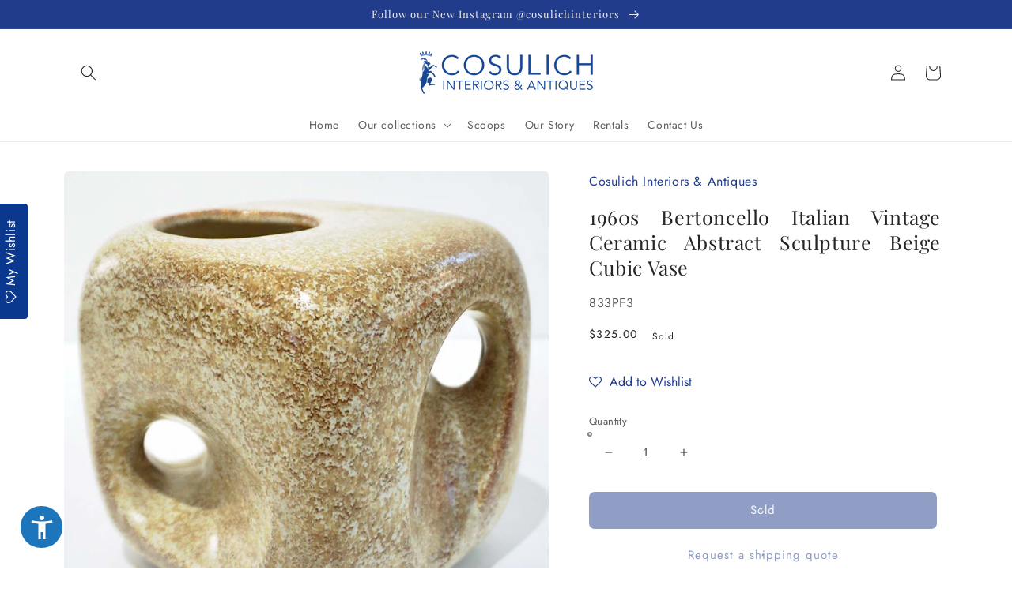

--- FILE ---
content_type: text/html; charset=utf-8
request_url: https://cosulichinteriors.com/products/1960s-bertoncello-italian-vintage-ceramic-abstract-sculpture-beige-cubic-vase-833pf3
body_size: 35569
content:
<!doctype html>
<html class="no-js" lang="en">
  <head>
        <meta name="seomaster" content="true"/>  


    
    

    
    

    
    

    
    

    
    


    
    



    <meta charset="utf-8">
    <meta http-equiv="X-UA-Compatible" content="IE=edge">
    <meta name="viewport" content="width=device-width,initial-scale=1">
    <meta name="theme-color" content="">
    <script src="https://widget.accessibi.com/app/widget.php?key=dce19f2e1b1fcfbc5411661c57d7098c"></script>
    <link rel="canonical" href="https://cosulichinteriors.com/products/1960s-bertoncello-italian-vintage-ceramic-abstract-sculpture-beige-cubic-vase-833pf3">
    <link rel="preconnect" href="https://cdn.shopify.com" crossorigin>
    <script>
      (function(w,d,s,r,n){w.TrustpilotObject=n;w[n]=w[n]||function(){(w[n].q=w[n].q||[]).push(arguments)};
          a=d.createElement(s);a.async=1;a.src=r;a.type='text/java'+s;f=d.getElementsByTagName(s)[0];
          f.parentNode.insertBefore(a,f)})(window,document,'script', 'https://invitejs.trustpilot.com/tp.min.js', 'tp');
          tp('register', '8EN4dkTLTG8lfxkD');
    </script><link rel="icon" type="image/png" href="//cosulichinteriors.com/cdn/shop/files/45020365_2086693271393227_4855933425502126080_n_32x32.jpg?v=1645645192"><link rel="preconnect" href="https://fonts.shopifycdn.com" crossorigin><title>
      1960s Bertoncello Italian Vintage Ceramic Abstract Sculpture Beige Cub
 &ndash; Cosulich Interiors &amp; Antiques</title>

    
      <meta name="description" content="Create a sculptural arrangement of organic shapes, combining style statement and functionality with these Italian vintage stoneware Art pieces: a group of 7 Mid-Century Modern different ceramics is available, 6 vases and a bowl/catch-all, by Bertoncello and designer Roberto Rigon, showing inspiration from Barbara Hepwo">
    

    





















<meta property="og:site_name" content="Cosulich Interiors &amp; Antiques">
<meta property="og:url" content="https://cosulichinteriors.com/products/1960s-bertoncello-italian-vintage-ceramic-abstract-sculpture-beige-cubic-vase-833pf3">
<meta property="og:title" content="1960s Bertoncello Italian Vintage Ceramic Abstract Sculpture Beige Cub">
<meta property="og:type" content="product">
<meta property="og:description" content="Create a sculptural arrangement of organic shapes, combining style statement and functionality with these Italian vintage stoneware Art pieces: a group of 7 Mid-Century Modern different ceramics is available, 6 vases and a bowl/catch-all, by Bertoncello and designer Roberto Rigon, showing inspiration from Barbara Hepwo"><meta property="og:image" content="http://cosulichinteriors.com/cdn/shop/products/1_35ac914c-94d0-453a-9cb6-ebe7a55d383e.jpg?v=1630347507">
  <meta property="og:image:secure_url" content="https://cosulichinteriors.com/cdn/shop/products/1_35ac914c-94d0-453a-9cb6-ebe7a55d383e.jpg?v=1630347507">
  <meta property="og:image:width" content="1024">
  <meta property="og:image:height" content="1024"><meta property="og:price:amount" content="325.00">
  <meta property="og:price:currency" content="USD"><meta name="twitter:site" content="@https://www.threads.net/@cosulichinteriors?hl=en"><meta name="twitter:card" content="summary_large_image">
<meta name="twitter:title" content="1960s Bertoncello Italian Vintage Ceramic Abstract Sculpture Beige Cub">
<meta name="twitter:description" content="Create a sculptural arrangement of organic shapes, combining style statement and functionality with these Italian vintage stoneware Art pieces: a group of 7 Mid-Century Modern different ceramics is available, 6 vases and a bowl/catch-all, by Bertoncello and designer Roberto Rigon, showing inspiration from Barbara Hepwo">


    <script src="//cosulichinteriors.com/cdn/shop/t/28/assets/global.js?v=168431676906030496151755182353" defer="defer"></script>
    <script>window.performance && window.performance.mark && window.performance.mark('shopify.content_for_header.start');</script><meta name="google-site-verification" content="yNEbRTFshCwqL07g0_ltSwPwvQzZtqwG1Yvd-lL1Dxs">
<meta name="facebook-domain-verification" content="om0gs7r2382ungynto25m2ez338qw9">
<meta id="shopify-digital-wallet" name="shopify-digital-wallet" content="/14076784/digital_wallets/dialog">
<meta name="shopify-checkout-api-token" content="7017f8f838fd412c7e861a35a9cc1a84">
<meta id="in-context-paypal-metadata" data-shop-id="14076784" data-venmo-supported="false" data-environment="production" data-locale="en_US" data-paypal-v4="true" data-currency="USD">
<link rel="alternate" type="application/json+oembed" href="https://cosulichinteriors.com/products/1960s-bertoncello-italian-vintage-ceramic-abstract-sculpture-beige-cubic-vase-833pf3.oembed">
<script async="async" src="/checkouts/internal/preloads.js?locale=en-US"></script>
<script id="shopify-features" type="application/json">{"accessToken":"7017f8f838fd412c7e861a35a9cc1a84","betas":["rich-media-storefront-analytics"],"domain":"cosulichinteriors.com","predictiveSearch":true,"shopId":14076784,"locale":"en"}</script>
<script>var Shopify = Shopify || {};
Shopify.shop = "cosulich-interiors.myshopify.com";
Shopify.locale = "en";
Shopify.currency = {"active":"USD","rate":"1.0"};
Shopify.country = "US";
Shopify.theme = {"name":"Cosulich Interiors","id":140684361770,"schema_name":"Cosulich","schema_version":"1.0.0","theme_store_id":null,"role":"main"};
Shopify.theme.handle = "null";
Shopify.theme.style = {"id":null,"handle":null};
Shopify.cdnHost = "cosulichinteriors.com/cdn";
Shopify.routes = Shopify.routes || {};
Shopify.routes.root = "/";</script>
<script type="module">!function(o){(o.Shopify=o.Shopify||{}).modules=!0}(window);</script>
<script>!function(o){function n(){var o=[];function n(){o.push(Array.prototype.slice.apply(arguments))}return n.q=o,n}var t=o.Shopify=o.Shopify||{};t.loadFeatures=n(),t.autoloadFeatures=n()}(window);</script>
<script id="shop-js-analytics" type="application/json">{"pageType":"product"}</script>
<script defer="defer" async type="module" src="//cosulichinteriors.com/cdn/shopifycloud/shop-js/modules/v2/client.init-shop-cart-sync_BT-GjEfc.en.esm.js"></script>
<script defer="defer" async type="module" src="//cosulichinteriors.com/cdn/shopifycloud/shop-js/modules/v2/chunk.common_D58fp_Oc.esm.js"></script>
<script defer="defer" async type="module" src="//cosulichinteriors.com/cdn/shopifycloud/shop-js/modules/v2/chunk.modal_xMitdFEc.esm.js"></script>
<script type="module">
  await import("//cosulichinteriors.com/cdn/shopifycloud/shop-js/modules/v2/client.init-shop-cart-sync_BT-GjEfc.en.esm.js");
await import("//cosulichinteriors.com/cdn/shopifycloud/shop-js/modules/v2/chunk.common_D58fp_Oc.esm.js");
await import("//cosulichinteriors.com/cdn/shopifycloud/shop-js/modules/v2/chunk.modal_xMitdFEc.esm.js");

  window.Shopify.SignInWithShop?.initShopCartSync?.({"fedCMEnabled":true,"windoidEnabled":true});

</script>
<script>(function() {
  var isLoaded = false;
  function asyncLoad() {
    if (isLoaded) return;
    isLoaded = true;
    var urls = ["https:\/\/chimpstatic.com\/mcjs-connected\/js\/users\/45ecb6e0c9e2558f965cbac1c\/f35a095f985f9562cb56c397c.js?shop=cosulich-interiors.myshopify.com","\/\/www.powr.io\/powr.js?powr-token=cosulich-interiors.myshopify.com\u0026external-type=shopify\u0026shop=cosulich-interiors.myshopify.com","https:\/\/assets.smartwishlist.webmarked.net\/static\/v6\/smartwishlist.js?shop=cosulich-interiors.myshopify.com","https:\/\/platform-api.sharethis.com\/js\/sharethis.js?shop=cosulich-interiors.myshopify.com#property=5f21d834fe2c4a00129ba4bc\u0026product=inline-share-buttons\u0026source=inline-share-buttons-shopify\u0026ver=1731432301","https:\/\/shy.elfsight.com\/p\/platform.js?shop=cosulich-interiors.myshopify.com","https:\/\/ecommplugins-scripts.trustpilot.com\/v2.1\/js\/header.min.js?settings=eyJrZXkiOiJFdzZnNTlSTXY4T1J6TmNvIn0=\u0026v=2.5\u0026shop=cosulich-interiors.myshopify.com","https:\/\/ecommplugins-trustboxsettings.trustpilot.com\/cosulich-interiors.myshopify.com.js?settings=1701276491616\u0026shop=cosulich-interiors.myshopify.com","https:\/\/cdn.nfcube.com\/instafeed-3a75e89a3c672c9e6e4f94acee86376b.js?shop=cosulich-interiors.myshopify.com","https:\/\/cosulichinteriors.com\/apps\/giraffly-pagespeed\/page-speed-boost-14fac035dbae9f7e2c1ee78a54739f65f7216b03.js?shop=cosulich-interiors.myshopify.com","https:\/\/customer-first-focus.b-cdn.net\/cffPCLoader_min.js?shop=cosulich-interiors.myshopify.com","https:\/\/searchanise-ef84.kxcdn.com\/widgets\/shopify\/init.js?a=8i8f8O7v1F\u0026shop=cosulich-interiors.myshopify.com"];
    for (var i = 0; i < urls.length; i++) {
      var s = document.createElement('script');
      s.type = 'text/javascript';
      s.async = true;
      s.src = urls[i];
      var x = document.getElementsByTagName('script')[0];
      x.parentNode.insertBefore(s, x);
    }
  };
  if(window.attachEvent) {
    window.attachEvent('onload', asyncLoad);
  } else {
    window.addEventListener('load', asyncLoad, false);
  }
})();</script>
<script id="__st">var __st={"a":14076784,"offset":-18000,"reqid":"d458bc57-12c5-4c25-bfb8-bee2b0850cce-1769052730","pageurl":"cosulichinteriors.com\/products\/1960s-bertoncello-italian-vintage-ceramic-abstract-sculpture-beige-cubic-vase-833pf3","u":"699303c44095","p":"product","rtyp":"product","rid":6643253575722};</script>
<script>window.ShopifyPaypalV4VisibilityTracking = true;</script>
<script id="captcha-bootstrap">!function(){'use strict';const t='contact',e='account',n='new_comment',o=[[t,t],['blogs',n],['comments',n],[t,'customer']],c=[[e,'customer_login'],[e,'guest_login'],[e,'recover_customer_password'],[e,'create_customer']],r=t=>t.map((([t,e])=>`form[action*='/${t}']:not([data-nocaptcha='true']) input[name='form_type'][value='${e}']`)).join(','),a=t=>()=>t?[...document.querySelectorAll(t)].map((t=>t.form)):[];function s(){const t=[...o],e=r(t);return a(e)}const i='password',u='form_key',d=['recaptcha-v3-token','g-recaptcha-response','h-captcha-response',i],f=()=>{try{return window.sessionStorage}catch{return}},m='__shopify_v',_=t=>t.elements[u];function p(t,e,n=!1){try{const o=window.sessionStorage,c=JSON.parse(o.getItem(e)),{data:r}=function(t){const{data:e,action:n}=t;return t[m]||n?{data:e,action:n}:{data:t,action:n}}(c);for(const[e,n]of Object.entries(r))t.elements[e]&&(t.elements[e].value=n);n&&o.removeItem(e)}catch(o){console.error('form repopulation failed',{error:o})}}const l='form_type',E='cptcha';function T(t){t.dataset[E]=!0}const w=window,h=w.document,L='Shopify',v='ce_forms',y='captcha';let A=!1;((t,e)=>{const n=(g='f06e6c50-85a8-45c8-87d0-21a2b65856fe',I='https://cdn.shopify.com/shopifycloud/storefront-forms-hcaptcha/ce_storefront_forms_captcha_hcaptcha.v1.5.2.iife.js',D={infoText:'Protected by hCaptcha',privacyText:'Privacy',termsText:'Terms'},(t,e,n)=>{const o=w[L][v],c=o.bindForm;if(c)return c(t,g,e,D).then(n);var r;o.q.push([[t,g,e,D],n]),r=I,A||(h.body.append(Object.assign(h.createElement('script'),{id:'captcha-provider',async:!0,src:r})),A=!0)});var g,I,D;w[L]=w[L]||{},w[L][v]=w[L][v]||{},w[L][v].q=[],w[L][y]=w[L][y]||{},w[L][y].protect=function(t,e){n(t,void 0,e),T(t)},Object.freeze(w[L][y]),function(t,e,n,w,h,L){const[v,y,A,g]=function(t,e,n){const i=e?o:[],u=t?c:[],d=[...i,...u],f=r(d),m=r(i),_=r(d.filter((([t,e])=>n.includes(e))));return[a(f),a(m),a(_),s()]}(w,h,L),I=t=>{const e=t.target;return e instanceof HTMLFormElement?e:e&&e.form},D=t=>v().includes(t);t.addEventListener('submit',(t=>{const e=I(t);if(!e)return;const n=D(e)&&!e.dataset.hcaptchaBound&&!e.dataset.recaptchaBound,o=_(e),c=g().includes(e)&&(!o||!o.value);(n||c)&&t.preventDefault(),c&&!n&&(function(t){try{if(!f())return;!function(t){const e=f();if(!e)return;const n=_(t);if(!n)return;const o=n.value;o&&e.removeItem(o)}(t);const e=Array.from(Array(32),(()=>Math.random().toString(36)[2])).join('');!function(t,e){_(t)||t.append(Object.assign(document.createElement('input'),{type:'hidden',name:u})),t.elements[u].value=e}(t,e),function(t,e){const n=f();if(!n)return;const o=[...t.querySelectorAll(`input[type='${i}']`)].map((({name:t})=>t)),c=[...d,...o],r={};for(const[a,s]of new FormData(t).entries())c.includes(a)||(r[a]=s);n.setItem(e,JSON.stringify({[m]:1,action:t.action,data:r}))}(t,e)}catch(e){console.error('failed to persist form',e)}}(e),e.submit())}));const S=(t,e)=>{t&&!t.dataset[E]&&(n(t,e.some((e=>e===t))),T(t))};for(const o of['focusin','change'])t.addEventListener(o,(t=>{const e=I(t);D(e)&&S(e,y())}));const B=e.get('form_key'),M=e.get(l),P=B&&M;t.addEventListener('DOMContentLoaded',(()=>{const t=y();if(P)for(const e of t)e.elements[l].value===M&&p(e,B);[...new Set([...A(),...v().filter((t=>'true'===t.dataset.shopifyCaptcha))])].forEach((e=>S(e,t)))}))}(h,new URLSearchParams(w.location.search),n,t,e,['guest_login'])})(!0,!0)}();</script>
<script integrity="sha256-4kQ18oKyAcykRKYeNunJcIwy7WH5gtpwJnB7kiuLZ1E=" data-source-attribution="shopify.loadfeatures" defer="defer" src="//cosulichinteriors.com/cdn/shopifycloud/storefront/assets/storefront/load_feature-a0a9edcb.js" crossorigin="anonymous"></script>
<script data-source-attribution="shopify.dynamic_checkout.dynamic.init">var Shopify=Shopify||{};Shopify.PaymentButton=Shopify.PaymentButton||{isStorefrontPortableWallets:!0,init:function(){window.Shopify.PaymentButton.init=function(){};var t=document.createElement("script");t.src="https://cosulichinteriors.com/cdn/shopifycloud/portable-wallets/latest/portable-wallets.en.js",t.type="module",document.head.appendChild(t)}};
</script>
<script data-source-attribution="shopify.dynamic_checkout.buyer_consent">
  function portableWalletsHideBuyerConsent(e){var t=document.getElementById("shopify-buyer-consent"),n=document.getElementById("shopify-subscription-policy-button");t&&n&&(t.classList.add("hidden"),t.setAttribute("aria-hidden","true"),n.removeEventListener("click",e))}function portableWalletsShowBuyerConsent(e){var t=document.getElementById("shopify-buyer-consent"),n=document.getElementById("shopify-subscription-policy-button");t&&n&&(t.classList.remove("hidden"),t.removeAttribute("aria-hidden"),n.addEventListener("click",e))}window.Shopify?.PaymentButton&&(window.Shopify.PaymentButton.hideBuyerConsent=portableWalletsHideBuyerConsent,window.Shopify.PaymentButton.showBuyerConsent=portableWalletsShowBuyerConsent);
</script>
<script data-source-attribution="shopify.dynamic_checkout.cart.bootstrap">document.addEventListener("DOMContentLoaded",(function(){function t(){return document.querySelector("shopify-accelerated-checkout-cart, shopify-accelerated-checkout")}if(t())Shopify.PaymentButton.init();else{new MutationObserver((function(e,n){t()&&(Shopify.PaymentButton.init(),n.disconnect())})).observe(document.body,{childList:!0,subtree:!0})}}));
</script>
<link id="shopify-accelerated-checkout-styles" rel="stylesheet" media="screen" href="https://cosulichinteriors.com/cdn/shopifycloud/portable-wallets/latest/accelerated-checkout-backwards-compat.css" crossorigin="anonymous">
<style id="shopify-accelerated-checkout-cart">
        #shopify-buyer-consent {
  margin-top: 1em;
  display: inline-block;
  width: 100%;
}

#shopify-buyer-consent.hidden {
  display: none;
}

#shopify-subscription-policy-button {
  background: none;
  border: none;
  padding: 0;
  text-decoration: underline;
  font-size: inherit;
  cursor: pointer;
}

#shopify-subscription-policy-button::before {
  box-shadow: none;
}

      </style>
<script id="sections-script" data-sections="main-product,product-recommendations,header,footer" defer="defer" src="//cosulichinteriors.com/cdn/shop/t/28/compiled_assets/scripts.js?v=6117"></script>
<script>window.performance && window.performance.mark && window.performance.mark('shopify.content_for_header.end');</script>


    <style data-shopify>
      @font-face {
  font-family: Jost;
  font-weight: 400;
  font-style: normal;
  font-display: swap;
  src: url("//cosulichinteriors.com/cdn/fonts/jost/jost_n4.d47a1b6347ce4a4c9f437608011273009d91f2b7.woff2") format("woff2"),
       url("//cosulichinteriors.com/cdn/fonts/jost/jost_n4.791c46290e672b3f85c3d1c651ef2efa3819eadd.woff") format("woff");
}

      @font-face {
  font-family: Jost;
  font-weight: 700;
  font-style: normal;
  font-display: swap;
  src: url("//cosulichinteriors.com/cdn/fonts/jost/jost_n7.921dc18c13fa0b0c94c5e2517ffe06139c3615a3.woff2") format("woff2"),
       url("//cosulichinteriors.com/cdn/fonts/jost/jost_n7.cbfc16c98c1e195f46c536e775e4e959c5f2f22b.woff") format("woff");
}

      @font-face {
  font-family: Jost;
  font-weight: 400;
  font-style: italic;
  font-display: swap;
  src: url("//cosulichinteriors.com/cdn/fonts/jost/jost_i4.b690098389649750ada222b9763d55796c5283a5.woff2") format("woff2"),
       url("//cosulichinteriors.com/cdn/fonts/jost/jost_i4.fd766415a47e50b9e391ae7ec04e2ae25e7e28b0.woff") format("woff");
}

      @font-face {
  font-family: Jost;
  font-weight: 700;
  font-style: italic;
  font-display: swap;
  src: url("//cosulichinteriors.com/cdn/fonts/jost/jost_i7.d8201b854e41e19d7ed9b1a31fe4fe71deea6d3f.woff2") format("woff2"),
       url("//cosulichinteriors.com/cdn/fonts/jost/jost_i7.eae515c34e26b6c853efddc3fc0c552e0de63757.woff") format("woff");
}

      @font-face {
  font-family: "Playfair Display";
  font-weight: 400;
  font-style: normal;
  font-display: swap;
  src: url("//cosulichinteriors.com/cdn/fonts/playfair_display/playfairdisplay_n4.9980f3e16959dc89137cc1369bfc3ae98af1deb9.woff2") format("woff2"),
       url("//cosulichinteriors.com/cdn/fonts/playfair_display/playfairdisplay_n4.c562b7c8e5637886a811d2a017f9e023166064ee.woff") format("woff");
}


      :root {
        --font-body-family: Jost, sans-serif;
        --font-body-style: normal;
        --font-body-weight: 400;

        --font-heading-family: "Playfair Display", serif;
        --font-heading-style: normal;
        --font-heading-weight: 400;

        --font-body-scale: 1.0;
        --font-heading-scale: 1.0;

        --color-base-text: 37, 37, 37;
        --color-shadow: 37, 37, 37;
        --color-base-background-1: 255, 255, 255;
        --color-base-background-2: 239, 236, 236;
        --color-base-solid-button-labels: 239, 236, 236;
        --color-base-outline-button-labels: 33, 60, 139;
        --color-base-accent-1: 33, 60, 139;
        --color-base-accent-2: 31, 51, 110;
        --payment-terms-background-color: #fff;

        --gradient-base-background-1: #fff;
        --gradient-base-background-2: #EFECEC;
        --gradient-base-accent-1: #213c8b;
        --gradient-base-accent-2: #1f336e;

        --media-padding: px;
        --media-border-opacity: 0.0;
        --media-border-width: 1px;
        --media-radius: 6px;
        --media-shadow-opacity: 0.0;
        --media-shadow-horizontal-offset: 0px;
        --media-shadow-vertical-offset: 0px;
        --media-shadow-blur-radius: 0px;

        --page-width: 120rem;
        --page-width-margin: 0rem;

        --card-image-padding: 0.0rem;
        --card-corner-radius: 0.6rem;
        --card-text-alignment: left;
        --card-border-width: 0.1rem;
        --card-border-opacity: 0.2;
        --card-shadow-opacity: 0.0;
        --card-shadow-horizontal-offset: 0.0rem;
        --card-shadow-vertical-offset: 0.0rem;
        --card-shadow-blur-radius: 0.0rem;

        --badge-corner-radius: 0.6rem;

        --popup-border-width: 1px;
        --popup-border-opacity: 0.5;
        --popup-corner-radius: 6px;
        --popup-shadow-opacity: 0.0;
        --popup-shadow-horizontal-offset: 0px;
        --popup-shadow-vertical-offset: 0px;
        --popup-shadow-blur-radius: 0px;

        --drawer-border-width: 1px;
        --drawer-border-opacity: 0.1;
        --drawer-shadow-opacity: 0.0;
        --drawer-shadow-horizontal-offset: 0px;
        --drawer-shadow-vertical-offset: 0px;
        --drawer-shadow-blur-radius: 0px;

        --spacing-sections-desktop: 0px;
        --spacing-sections-mobile: 0px;

        --grid-desktop-vertical-spacing: 20px;
        --grid-desktop-horizontal-spacing: 20px;
        --grid-mobile-vertical-spacing: 10px;
        --grid-mobile-horizontal-spacing: 10px;

        --text-boxes-border-opacity: 0.0;
        --text-boxes-border-width: 0px;
        --text-boxes-radius: 0px;
        --text-boxes-shadow-opacity: 0.0;
        --text-boxes-shadow-horizontal-offset: 0px;
        --text-boxes-shadow-vertical-offset: 0px;
        --text-boxes-shadow-blur-radius: 0px;

        --buttons-radius: 6px;
        --buttons-radius-outset: 7px;
        --buttons-border-width: 1px;
        --buttons-border-opacity: 1.0;
        --buttons-shadow-opacity: 0.0;
        --buttons-shadow-horizontal-offset: 0px;
        --buttons-shadow-vertical-offset: 0px;
        --buttons-shadow-blur-radius: 0px;
        --buttons-border-offset: 0.3px;

        --inputs-radius: 6px;
        --inputs-border-width: 2px;
        --inputs-border-opacity: 0.55;
        --inputs-shadow-opacity: 0.0;
        --inputs-shadow-horizontal-offset: 0px;
        --inputs-margin-offset: 0px;
        --inputs-shadow-vertical-offset: 0px;
        --inputs-shadow-blur-radius: 0px;
        --inputs-radius-outset: 8px;

        --variant-pills-radius: 40px;
        --variant-pills-border-width: 1px;
        --variant-pills-border-opacity: 0.55;
        --variant-pills-shadow-opacity: 0.0;
        --variant-pills-shadow-horizontal-offset: 0px;
        --variant-pills-shadow-vertical-offset: 0px;
        --variant-pills-shadow-blur-radius: 0px;
      }

      *,
      *::before,
      *::after {
        box-sizing: inherit;
      }

      html {
        box-sizing: border-box;
        font-size: calc(var(--font-body-scale) * 62.5%);
        height: 100%;
      }

      body {
        display: grid;
        grid-template-rows: auto auto 1fr auto;
        grid-template-columns: 100%;
        min-height: 100%;
        margin: 0;
        font-size: 1.5rem;
        letter-spacing: 0.06rem;
        line-height: calc(1 + 0.8 / var(--font-body-scale));
        font-family: var(--font-body-family);
        font-style: var(--font-body-style);
        font-weight: var(--font-body-weight);
      }

      @media screen and (min-width: 750px) {
        body {
          font-size: 1.6rem;
        }
      }
    </style>

    <link href="//cosulichinteriors.com/cdn/shop/t/28/assets/base.css?v=78455496687776777221755182353" rel="stylesheet" type="text/css" media="all" />
<link rel="preload" as="font" href="//cosulichinteriors.com/cdn/fonts/jost/jost_n4.d47a1b6347ce4a4c9f437608011273009d91f2b7.woff2" type="font/woff2" crossorigin><link rel="preload" as="font" href="//cosulichinteriors.com/cdn/fonts/playfair_display/playfairdisplay_n4.9980f3e16959dc89137cc1369bfc3ae98af1deb9.woff2" type="font/woff2" crossorigin><link
        rel="stylesheet"
        href="//cosulichinteriors.com/cdn/shop/t/28/assets/component-predictive-search.css?v=165644661289088488651755182353"
        media="print"
        onload="this.media='all'"
      ><script>
      document.documentElement.className = document.documentElement.className.replace('no-js', 'js');
      if (Shopify.designMode) {
        document.documentElement.classList.add('shopify-design-mode');
      }
    </script>
    <link href="//cosulichinteriors.com/cdn/shop/t/28/assets/customized-styles.css?v=45712379864494457401755182353" rel="stylesheet" type="text/css" media="all" />
    <link href="//cosulichinteriors.com/cdn/shop/t/28/assets/storeifyapps-formbuilder-styles.css?v=152136143179707823631755182353" rel="stylesheet" type="text/css" media="all" />
  <!-- BEGIN app block: shopify://apps/vtn-customer-dashboard/blocks/vtn-customer/c25103e0-91d9-4329-97ff-e3c167f38a52 --><style>
:root{
  --vt-main-bg: #F4F3F3;
  --vt-main-color: #000000;
  --vt-main-link-color: #000000;
  --vt-primary-bg: #ffffff;
  --vt-primary-bg-opacity: rgba(255, 255, 255, 0.8);
  --vt-primary-color: #000000;
  --vt-primary-link-color: #000000;
  --vt-primary-active-bg: #D4812D;
  --vt-primary-active-color: #ffffff;
  --vt-primary-radius: 10px;
  --vt-primary-btn-bg: #D4812D;
  --vt-primary-btn-color: #ffffff;
  --vt-primary-btn-border-color: #D4812D;
  --vt-secondary-btn-bg: #ffffff;
  --vt-secondary-btn-color: #000000;
  --vt-secondary-btn-border-color: #ffffff;
  --vt-primary-btn-radius: 10px;
  --vt-secondary-btn-radius: 10px;}
</style>

<!-- END app block --><!-- BEGIN app block: shopify://apps/klaviyo-email-marketing-sms/blocks/klaviyo-onsite-embed/2632fe16-c075-4321-a88b-50b567f42507 -->















  <script>
    window.klaviyoReviewsProductDesignMode = false
  </script>



  <!-- BEGIN app snippet: customer-hub-data --><script>
  if (!window.customerHub) {
    window.customerHub = {};
  }
  window.customerHub.storefrontRoutes = {
    login: "/account/login?return_url=%2F%23k-hub",
    register: "/account/register?return_url=%2F%23k-hub",
    logout: "/account/logout",
    profile: "/account",
    addresses: "/account/addresses",
  };
  
  window.customerHub.userId = null;
  
  window.customerHub.storeDomain = "cosulich-interiors.myshopify.com";

  
    window.customerHub.activeProduct = {
      name: "1960s Bertoncello Italian Vintage Ceramic Abstract Sculpture Beige Cubic Vase",
      category: null,
      imageUrl: "https://cosulichinteriors.com/cdn/shop/products/1_35ac914c-94d0-453a-9cb6-ebe7a55d383e_grande.jpg?v=1630347507",
      id: "6643253575722",
      link: "https://cosulichinteriors.com/products/1960s-bertoncello-italian-vintage-ceramic-abstract-sculpture-beige-cubic-vase-833pf3",
      variants: [
        
          {
            id: "39528370569258",
            
            imageUrl: null,
            
            price: "32500",
            currency: "USD",
            availableForSale: false,
            title: "Default Title",
          },
        
      ],
    };
    window.customerHub.activeProduct.variants.forEach((variant) => {
        
        variant.price = `${variant.price.slice(0, -2)}.${variant.price.slice(-2)}`;
    });
  

  
    window.customerHub.storeLocale = {
        currentLanguage: 'en',
        currentCountry: 'US',
        availableLanguages: [
          
            {
              iso_code: 'en',
              endonym_name: 'English'
            }
          
        ],
        availableCountries: [
          
            {
              iso_code: 'US',
              name: 'United States',
              currency_code: 'USD'
            }
          
        ]
    };
  
</script>
<!-- END app snippet -->





<!-- END app block --><link href="https://monorail-edge.shopifysvc.com" rel="dns-prefetch">
<script>(function(){if ("sendBeacon" in navigator && "performance" in window) {try {var session_token_from_headers = performance.getEntriesByType('navigation')[0].serverTiming.find(x => x.name == '_s').description;} catch {var session_token_from_headers = undefined;}var session_cookie_matches = document.cookie.match(/_shopify_s=([^;]*)/);var session_token_from_cookie = session_cookie_matches && session_cookie_matches.length === 2 ? session_cookie_matches[1] : "";var session_token = session_token_from_headers || session_token_from_cookie || "";function handle_abandonment_event(e) {var entries = performance.getEntries().filter(function(entry) {return /monorail-edge.shopifysvc.com/.test(entry.name);});if (!window.abandonment_tracked && entries.length === 0) {window.abandonment_tracked = true;var currentMs = Date.now();var navigation_start = performance.timing.navigationStart;var payload = {shop_id: 14076784,url: window.location.href,navigation_start,duration: currentMs - navigation_start,session_token,page_type: "product"};window.navigator.sendBeacon("https://monorail-edge.shopifysvc.com/v1/produce", JSON.stringify({schema_id: "online_store_buyer_site_abandonment/1.1",payload: payload,metadata: {event_created_at_ms: currentMs,event_sent_at_ms: currentMs}}));}}window.addEventListener('pagehide', handle_abandonment_event);}}());</script>
<script id="web-pixels-manager-setup">(function e(e,d,r,n,o){if(void 0===o&&(o={}),!Boolean(null===(a=null===(i=window.Shopify)||void 0===i?void 0:i.analytics)||void 0===a?void 0:a.replayQueue)){var i,a;window.Shopify=window.Shopify||{};var t=window.Shopify;t.analytics=t.analytics||{};var s=t.analytics;s.replayQueue=[],s.publish=function(e,d,r){return s.replayQueue.push([e,d,r]),!0};try{self.performance.mark("wpm:start")}catch(e){}var l=function(){var e={modern:/Edge?\/(1{2}[4-9]|1[2-9]\d|[2-9]\d{2}|\d{4,})\.\d+(\.\d+|)|Firefox\/(1{2}[4-9]|1[2-9]\d|[2-9]\d{2}|\d{4,})\.\d+(\.\d+|)|Chrom(ium|e)\/(9{2}|\d{3,})\.\d+(\.\d+|)|(Maci|X1{2}).+ Version\/(15\.\d+|(1[6-9]|[2-9]\d|\d{3,})\.\d+)([,.]\d+|)( \(\w+\)|)( Mobile\/\w+|) Safari\/|Chrome.+OPR\/(9{2}|\d{3,})\.\d+\.\d+|(CPU[ +]OS|iPhone[ +]OS|CPU[ +]iPhone|CPU IPhone OS|CPU iPad OS)[ +]+(15[._]\d+|(1[6-9]|[2-9]\d|\d{3,})[._]\d+)([._]\d+|)|Android:?[ /-](13[3-9]|1[4-9]\d|[2-9]\d{2}|\d{4,})(\.\d+|)(\.\d+|)|Android.+Firefox\/(13[5-9]|1[4-9]\d|[2-9]\d{2}|\d{4,})\.\d+(\.\d+|)|Android.+Chrom(ium|e)\/(13[3-9]|1[4-9]\d|[2-9]\d{2}|\d{4,})\.\d+(\.\d+|)|SamsungBrowser\/([2-9]\d|\d{3,})\.\d+/,legacy:/Edge?\/(1[6-9]|[2-9]\d|\d{3,})\.\d+(\.\d+|)|Firefox\/(5[4-9]|[6-9]\d|\d{3,})\.\d+(\.\d+|)|Chrom(ium|e)\/(5[1-9]|[6-9]\d|\d{3,})\.\d+(\.\d+|)([\d.]+$|.*Safari\/(?![\d.]+ Edge\/[\d.]+$))|(Maci|X1{2}).+ Version\/(10\.\d+|(1[1-9]|[2-9]\d|\d{3,})\.\d+)([,.]\d+|)( \(\w+\)|)( Mobile\/\w+|) Safari\/|Chrome.+OPR\/(3[89]|[4-9]\d|\d{3,})\.\d+\.\d+|(CPU[ +]OS|iPhone[ +]OS|CPU[ +]iPhone|CPU IPhone OS|CPU iPad OS)[ +]+(10[._]\d+|(1[1-9]|[2-9]\d|\d{3,})[._]\d+)([._]\d+|)|Android:?[ /-](13[3-9]|1[4-9]\d|[2-9]\d{2}|\d{4,})(\.\d+|)(\.\d+|)|Mobile Safari.+OPR\/([89]\d|\d{3,})\.\d+\.\d+|Android.+Firefox\/(13[5-9]|1[4-9]\d|[2-9]\d{2}|\d{4,})\.\d+(\.\d+|)|Android.+Chrom(ium|e)\/(13[3-9]|1[4-9]\d|[2-9]\d{2}|\d{4,})\.\d+(\.\d+|)|Android.+(UC? ?Browser|UCWEB|U3)[ /]?(15\.([5-9]|\d{2,})|(1[6-9]|[2-9]\d|\d{3,})\.\d+)\.\d+|SamsungBrowser\/(5\.\d+|([6-9]|\d{2,})\.\d+)|Android.+MQ{2}Browser\/(14(\.(9|\d{2,})|)|(1[5-9]|[2-9]\d|\d{3,})(\.\d+|))(\.\d+|)|K[Aa][Ii]OS\/(3\.\d+|([4-9]|\d{2,})\.\d+)(\.\d+|)/},d=e.modern,r=e.legacy,n=navigator.userAgent;return n.match(d)?"modern":n.match(r)?"legacy":"unknown"}(),u="modern"===l?"modern":"legacy",c=(null!=n?n:{modern:"",legacy:""})[u],f=function(e){return[e.baseUrl,"/wpm","/b",e.hashVersion,"modern"===e.buildTarget?"m":"l",".js"].join("")}({baseUrl:d,hashVersion:r,buildTarget:u}),m=function(e){var d=e.version,r=e.bundleTarget,n=e.surface,o=e.pageUrl,i=e.monorailEndpoint;return{emit:function(e){var a=e.status,t=e.errorMsg,s=(new Date).getTime(),l=JSON.stringify({metadata:{event_sent_at_ms:s},events:[{schema_id:"web_pixels_manager_load/3.1",payload:{version:d,bundle_target:r,page_url:o,status:a,surface:n,error_msg:t},metadata:{event_created_at_ms:s}}]});if(!i)return console&&console.warn&&console.warn("[Web Pixels Manager] No Monorail endpoint provided, skipping logging."),!1;try{return self.navigator.sendBeacon.bind(self.navigator)(i,l)}catch(e){}var u=new XMLHttpRequest;try{return u.open("POST",i,!0),u.setRequestHeader("Content-Type","text/plain"),u.send(l),!0}catch(e){return console&&console.warn&&console.warn("[Web Pixels Manager] Got an unhandled error while logging to Monorail."),!1}}}}({version:r,bundleTarget:l,surface:e.surface,pageUrl:self.location.href,monorailEndpoint:e.monorailEndpoint});try{o.browserTarget=l,function(e){var d=e.src,r=e.async,n=void 0===r||r,o=e.onload,i=e.onerror,a=e.sri,t=e.scriptDataAttributes,s=void 0===t?{}:t,l=document.createElement("script"),u=document.querySelector("head"),c=document.querySelector("body");if(l.async=n,l.src=d,a&&(l.integrity=a,l.crossOrigin="anonymous"),s)for(var f in s)if(Object.prototype.hasOwnProperty.call(s,f))try{l.dataset[f]=s[f]}catch(e){}if(o&&l.addEventListener("load",o),i&&l.addEventListener("error",i),u)u.appendChild(l);else{if(!c)throw new Error("Did not find a head or body element to append the script");c.appendChild(l)}}({src:f,async:!0,onload:function(){if(!function(){var e,d;return Boolean(null===(d=null===(e=window.Shopify)||void 0===e?void 0:e.analytics)||void 0===d?void 0:d.initialized)}()){var d=window.webPixelsManager.init(e)||void 0;if(d){var r=window.Shopify.analytics;r.replayQueue.forEach((function(e){var r=e[0],n=e[1],o=e[2];d.publishCustomEvent(r,n,o)})),r.replayQueue=[],r.publish=d.publishCustomEvent,r.visitor=d.visitor,r.initialized=!0}}},onerror:function(){return m.emit({status:"failed",errorMsg:"".concat(f," has failed to load")})},sri:function(e){var d=/^sha384-[A-Za-z0-9+/=]+$/;return"string"==typeof e&&d.test(e)}(c)?c:"",scriptDataAttributes:o}),m.emit({status:"loading"})}catch(e){m.emit({status:"failed",errorMsg:(null==e?void 0:e.message)||"Unknown error"})}}})({shopId: 14076784,storefrontBaseUrl: "https://cosulichinteriors.com",extensionsBaseUrl: "https://extensions.shopifycdn.com/cdn/shopifycloud/web-pixels-manager",monorailEndpoint: "https://monorail-edge.shopifysvc.com/unstable/produce_batch",surface: "storefront-renderer",enabledBetaFlags: ["2dca8a86"],webPixelsConfigList: [{"id":"859013162","configuration":"{\"store\":\"cosulich-interiors.myshopify.com\"}","eventPayloadVersion":"v1","runtimeContext":"STRICT","scriptVersion":"8450b52b59e80bfb2255f1e069ee1acd","type":"APP","apiClientId":740217,"privacyPurposes":["ANALYTICS","MARKETING","SALE_OF_DATA"],"dataSharingAdjustments":{"protectedCustomerApprovalScopes":["read_customer_address","read_customer_email","read_customer_name","read_customer_personal_data","read_customer_phone"]}},{"id":"554401834","configuration":"{\"pixel_id\":\"392383405453045\",\"pixel_type\":\"facebook_pixel\"}","eventPayloadVersion":"v1","runtimeContext":"OPEN","scriptVersion":"ca16bc87fe92b6042fbaa3acc2fbdaa6","type":"APP","apiClientId":2329312,"privacyPurposes":["ANALYTICS","MARKETING","SALE_OF_DATA"],"dataSharingAdjustments":{"protectedCustomerApprovalScopes":["read_customer_address","read_customer_email","read_customer_name","read_customer_personal_data","read_customer_phone"]}},{"id":"336494634","configuration":"{\"config\":\"{\\\"pixel_id\\\":\\\"G-2W2P6DRFF0\\\",\\\"google_tag_ids\\\":[\\\"G-2W2P6DRFF0\\\",\\\"AW-619006364\\\",\\\"GT-TXZHQ24\\\"],\\\"target_country\\\":\\\"US\\\",\\\"gtag_events\\\":[{\\\"type\\\":\\\"begin_checkout\\\",\\\"action_label\\\":[\\\"G-2W2P6DRFF0\\\",\\\"AW-619006364\\\/9kPuCJ3RgcQCEJyTlacC\\\"]},{\\\"type\\\":\\\"search\\\",\\\"action_label\\\":[\\\"G-2W2P6DRFF0\\\",\\\"AW-619006364\\\/cZLfCKDRgcQCEJyTlacC\\\"]},{\\\"type\\\":\\\"view_item\\\",\\\"action_label\\\":[\\\"G-2W2P6DRFF0\\\",\\\"AW-619006364\\\/3aB6CJfRgcQCEJyTlacC\\\",\\\"MC-HVY8K5SRW1\\\"]},{\\\"type\\\":\\\"purchase\\\",\\\"action_label\\\":[\\\"G-2W2P6DRFF0\\\",\\\"AW-619006364\\\/_A14CJTRgcQCEJyTlacC\\\",\\\"MC-HVY8K5SRW1\\\"]},{\\\"type\\\":\\\"page_view\\\",\\\"action_label\\\":[\\\"G-2W2P6DRFF0\\\",\\\"AW-619006364\\\/4loYCJHRgcQCEJyTlacC\\\",\\\"MC-HVY8K5SRW1\\\"]},{\\\"type\\\":\\\"add_payment_info\\\",\\\"action_label\\\":[\\\"G-2W2P6DRFF0\\\",\\\"AW-619006364\\\/pIWtCKPRgcQCEJyTlacC\\\"]},{\\\"type\\\":\\\"add_to_cart\\\",\\\"action_label\\\":[\\\"G-2W2P6DRFF0\\\",\\\"AW-619006364\\\/Nc4bCJrRgcQCEJyTlacC\\\"]}],\\\"enable_monitoring_mode\\\":false}\"}","eventPayloadVersion":"v1","runtimeContext":"OPEN","scriptVersion":"b2a88bafab3e21179ed38636efcd8a93","type":"APP","apiClientId":1780363,"privacyPurposes":[],"dataSharingAdjustments":{"protectedCustomerApprovalScopes":["read_customer_address","read_customer_email","read_customer_name","read_customer_personal_data","read_customer_phone"]}},{"id":"310706218","configuration":"{\"pixelCode\":\"CQND3IRC77U7A8RH4JUG\"}","eventPayloadVersion":"v1","runtimeContext":"STRICT","scriptVersion":"22e92c2ad45662f435e4801458fb78cc","type":"APP","apiClientId":4383523,"privacyPurposes":["ANALYTICS","MARKETING","SALE_OF_DATA"],"dataSharingAdjustments":{"protectedCustomerApprovalScopes":["read_customer_address","read_customer_email","read_customer_name","read_customer_personal_data","read_customer_phone"]}},{"id":"187334698","configuration":"{\"apiKey\":\"8i8f8O7v1F\", \"host\":\"searchserverapi.com\"}","eventPayloadVersion":"v1","runtimeContext":"STRICT","scriptVersion":"5559ea45e47b67d15b30b79e7c6719da","type":"APP","apiClientId":578825,"privacyPurposes":["ANALYTICS"],"dataSharingAdjustments":{"protectedCustomerApprovalScopes":["read_customer_personal_data"]}},{"id":"65470506","configuration":"{\"tagID\":\"2612683008770\"}","eventPayloadVersion":"v1","runtimeContext":"STRICT","scriptVersion":"18031546ee651571ed29edbe71a3550b","type":"APP","apiClientId":3009811,"privacyPurposes":["ANALYTICS","MARKETING","SALE_OF_DATA"],"dataSharingAdjustments":{"protectedCustomerApprovalScopes":["read_customer_address","read_customer_email","read_customer_name","read_customer_personal_data","read_customer_phone"]}},{"id":"shopify-app-pixel","configuration":"{}","eventPayloadVersion":"v1","runtimeContext":"STRICT","scriptVersion":"0450","apiClientId":"shopify-pixel","type":"APP","privacyPurposes":["ANALYTICS","MARKETING"]},{"id":"shopify-custom-pixel","eventPayloadVersion":"v1","runtimeContext":"LAX","scriptVersion":"0450","apiClientId":"shopify-pixel","type":"CUSTOM","privacyPurposes":["ANALYTICS","MARKETING"]}],isMerchantRequest: false,initData: {"shop":{"name":"Cosulich Interiors \u0026 Antiques","paymentSettings":{"currencyCode":"USD"},"myshopifyDomain":"cosulich-interiors.myshopify.com","countryCode":"US","storefrontUrl":"https:\/\/cosulichinteriors.com"},"customer":null,"cart":null,"checkout":null,"productVariants":[{"price":{"amount":325.0,"currencyCode":"USD"},"product":{"title":"1960s Bertoncello Italian Vintage Ceramic Abstract Sculpture Beige Cubic Vase","vendor":"Cosulich Interiors \u0026 Antiques","id":"6643253575722","untranslatedTitle":"1960s Bertoncello Italian Vintage Ceramic Abstract Sculpture Beige Cubic Vase","url":"\/products\/1960s-bertoncello-italian-vintage-ceramic-abstract-sculpture-beige-cubic-vase-833pf3","type":""},"id":"39528370569258","image":{"src":"\/\/cosulichinteriors.com\/cdn\/shop\/products\/1_35ac914c-94d0-453a-9cb6-ebe7a55d383e.jpg?v=1630347507"},"sku":"833PF3","title":"Default Title","untranslatedTitle":"Default Title"}],"purchasingCompany":null},},"https://cosulichinteriors.com/cdn","fcfee988w5aeb613cpc8e4bc33m6693e112",{"modern":"","legacy":""},{"shopId":"14076784","storefrontBaseUrl":"https:\/\/cosulichinteriors.com","extensionBaseUrl":"https:\/\/extensions.shopifycdn.com\/cdn\/shopifycloud\/web-pixels-manager","surface":"storefront-renderer","enabledBetaFlags":"[\"2dca8a86\"]","isMerchantRequest":"false","hashVersion":"fcfee988w5aeb613cpc8e4bc33m6693e112","publish":"custom","events":"[[\"page_viewed\",{}],[\"product_viewed\",{\"productVariant\":{\"price\":{\"amount\":325.0,\"currencyCode\":\"USD\"},\"product\":{\"title\":\"1960s Bertoncello Italian Vintage Ceramic Abstract Sculpture Beige Cubic Vase\",\"vendor\":\"Cosulich Interiors \u0026 Antiques\",\"id\":\"6643253575722\",\"untranslatedTitle\":\"1960s Bertoncello Italian Vintage Ceramic Abstract Sculpture Beige Cubic Vase\",\"url\":\"\/products\/1960s-bertoncello-italian-vintage-ceramic-abstract-sculpture-beige-cubic-vase-833pf3\",\"type\":\"\"},\"id\":\"39528370569258\",\"image\":{\"src\":\"\/\/cosulichinteriors.com\/cdn\/shop\/products\/1_35ac914c-94d0-453a-9cb6-ebe7a55d383e.jpg?v=1630347507\"},\"sku\":\"833PF3\",\"title\":\"Default Title\",\"untranslatedTitle\":\"Default Title\"}}]]"});</script><script>
  window.ShopifyAnalytics = window.ShopifyAnalytics || {};
  window.ShopifyAnalytics.meta = window.ShopifyAnalytics.meta || {};
  window.ShopifyAnalytics.meta.currency = 'USD';
  var meta = {"product":{"id":6643253575722,"gid":"gid:\/\/shopify\/Product\/6643253575722","vendor":"Cosulich Interiors \u0026 Antiques","type":"","handle":"1960s-bertoncello-italian-vintage-ceramic-abstract-sculpture-beige-cubic-vase-833pf3","variants":[{"id":39528370569258,"price":32500,"name":"1960s Bertoncello Italian Vintage Ceramic Abstract Sculpture Beige Cubic Vase","public_title":null,"sku":"833PF3"}],"remote":false},"page":{"pageType":"product","resourceType":"product","resourceId":6643253575722,"requestId":"d458bc57-12c5-4c25-bfb8-bee2b0850cce-1769052730"}};
  for (var attr in meta) {
    window.ShopifyAnalytics.meta[attr] = meta[attr];
  }
</script>
<script class="analytics">
  (function () {
    var customDocumentWrite = function(content) {
      var jquery = null;

      if (window.jQuery) {
        jquery = window.jQuery;
      } else if (window.Checkout && window.Checkout.$) {
        jquery = window.Checkout.$;
      }

      if (jquery) {
        jquery('body').append(content);
      }
    };

    var hasLoggedConversion = function(token) {
      if (token) {
        return document.cookie.indexOf('loggedConversion=' + token) !== -1;
      }
      return false;
    }

    var setCookieIfConversion = function(token) {
      if (token) {
        var twoMonthsFromNow = new Date(Date.now());
        twoMonthsFromNow.setMonth(twoMonthsFromNow.getMonth() + 2);

        document.cookie = 'loggedConversion=' + token + '; expires=' + twoMonthsFromNow;
      }
    }

    var trekkie = window.ShopifyAnalytics.lib = window.trekkie = window.trekkie || [];
    if (trekkie.integrations) {
      return;
    }
    trekkie.methods = [
      'identify',
      'page',
      'ready',
      'track',
      'trackForm',
      'trackLink'
    ];
    trekkie.factory = function(method) {
      return function() {
        var args = Array.prototype.slice.call(arguments);
        args.unshift(method);
        trekkie.push(args);
        return trekkie;
      };
    };
    for (var i = 0; i < trekkie.methods.length; i++) {
      var key = trekkie.methods[i];
      trekkie[key] = trekkie.factory(key);
    }
    trekkie.load = function(config) {
      trekkie.config = config || {};
      trekkie.config.initialDocumentCookie = document.cookie;
      var first = document.getElementsByTagName('script')[0];
      var script = document.createElement('script');
      script.type = 'text/javascript';
      script.onerror = function(e) {
        var scriptFallback = document.createElement('script');
        scriptFallback.type = 'text/javascript';
        scriptFallback.onerror = function(error) {
                var Monorail = {
      produce: function produce(monorailDomain, schemaId, payload) {
        var currentMs = new Date().getTime();
        var event = {
          schema_id: schemaId,
          payload: payload,
          metadata: {
            event_created_at_ms: currentMs,
            event_sent_at_ms: currentMs
          }
        };
        return Monorail.sendRequest("https://" + monorailDomain + "/v1/produce", JSON.stringify(event));
      },
      sendRequest: function sendRequest(endpointUrl, payload) {
        // Try the sendBeacon API
        if (window && window.navigator && typeof window.navigator.sendBeacon === 'function' && typeof window.Blob === 'function' && !Monorail.isIos12()) {
          var blobData = new window.Blob([payload], {
            type: 'text/plain'
          });

          if (window.navigator.sendBeacon(endpointUrl, blobData)) {
            return true;
          } // sendBeacon was not successful

        } // XHR beacon

        var xhr = new XMLHttpRequest();

        try {
          xhr.open('POST', endpointUrl);
          xhr.setRequestHeader('Content-Type', 'text/plain');
          xhr.send(payload);
        } catch (e) {
          console.log(e);
        }

        return false;
      },
      isIos12: function isIos12() {
        return window.navigator.userAgent.lastIndexOf('iPhone; CPU iPhone OS 12_') !== -1 || window.navigator.userAgent.lastIndexOf('iPad; CPU OS 12_') !== -1;
      }
    };
    Monorail.produce('monorail-edge.shopifysvc.com',
      'trekkie_storefront_load_errors/1.1',
      {shop_id: 14076784,
      theme_id: 140684361770,
      app_name: "storefront",
      context_url: window.location.href,
      source_url: "//cosulichinteriors.com/cdn/s/trekkie.storefront.1bbfab421998800ff09850b62e84b8915387986d.min.js"});

        };
        scriptFallback.async = true;
        scriptFallback.src = '//cosulichinteriors.com/cdn/s/trekkie.storefront.1bbfab421998800ff09850b62e84b8915387986d.min.js';
        first.parentNode.insertBefore(scriptFallback, first);
      };
      script.async = true;
      script.src = '//cosulichinteriors.com/cdn/s/trekkie.storefront.1bbfab421998800ff09850b62e84b8915387986d.min.js';
      first.parentNode.insertBefore(script, first);
    };
    trekkie.load(
      {"Trekkie":{"appName":"storefront","development":false,"defaultAttributes":{"shopId":14076784,"isMerchantRequest":null,"themeId":140684361770,"themeCityHash":"16912400798951285153","contentLanguage":"en","currency":"USD","eventMetadataId":"c6afc601-65bd-4746-84d6-6b11bae5d0a1"},"isServerSideCookieWritingEnabled":true,"monorailRegion":"shop_domain","enabledBetaFlags":["65f19447"]},"Session Attribution":{},"S2S":{"facebookCapiEnabled":true,"source":"trekkie-storefront-renderer","apiClientId":580111}}
    );

    var loaded = false;
    trekkie.ready(function() {
      if (loaded) return;
      loaded = true;

      window.ShopifyAnalytics.lib = window.trekkie;

      var originalDocumentWrite = document.write;
      document.write = customDocumentWrite;
      try { window.ShopifyAnalytics.merchantGoogleAnalytics.call(this); } catch(error) {};
      document.write = originalDocumentWrite;

      window.ShopifyAnalytics.lib.page(null,{"pageType":"product","resourceType":"product","resourceId":6643253575722,"requestId":"d458bc57-12c5-4c25-bfb8-bee2b0850cce-1769052730","shopifyEmitted":true});

      var match = window.location.pathname.match(/checkouts\/(.+)\/(thank_you|post_purchase)/)
      var token = match? match[1]: undefined;
      if (!hasLoggedConversion(token)) {
        setCookieIfConversion(token);
        window.ShopifyAnalytics.lib.track("Viewed Product",{"currency":"USD","variantId":39528370569258,"productId":6643253575722,"productGid":"gid:\/\/shopify\/Product\/6643253575722","name":"1960s Bertoncello Italian Vintage Ceramic Abstract Sculpture Beige Cubic Vase","price":"325.00","sku":"833PF3","brand":"Cosulich Interiors \u0026 Antiques","variant":null,"category":"","nonInteraction":true,"remote":false},undefined,undefined,{"shopifyEmitted":true});
      window.ShopifyAnalytics.lib.track("monorail:\/\/trekkie_storefront_viewed_product\/1.1",{"currency":"USD","variantId":39528370569258,"productId":6643253575722,"productGid":"gid:\/\/shopify\/Product\/6643253575722","name":"1960s Bertoncello Italian Vintage Ceramic Abstract Sculpture Beige Cubic Vase","price":"325.00","sku":"833PF3","brand":"Cosulich Interiors \u0026 Antiques","variant":null,"category":"","nonInteraction":true,"remote":false,"referer":"https:\/\/cosulichinteriors.com\/products\/1960s-bertoncello-italian-vintage-ceramic-abstract-sculpture-beige-cubic-vase-833pf3"});
      }
    });


        var eventsListenerScript = document.createElement('script');
        eventsListenerScript.async = true;
        eventsListenerScript.src = "//cosulichinteriors.com/cdn/shopifycloud/storefront/assets/shop_events_listener-3da45d37.js";
        document.getElementsByTagName('head')[0].appendChild(eventsListenerScript);

})();</script>
  <script>
  if (!window.ga || (window.ga && typeof window.ga !== 'function')) {
    window.ga = function ga() {
      (window.ga.q = window.ga.q || []).push(arguments);
      if (window.Shopify && window.Shopify.analytics && typeof window.Shopify.analytics.publish === 'function') {
        window.Shopify.analytics.publish("ga_stub_called", {}, {sendTo: "google_osp_migration"});
      }
      console.error("Shopify's Google Analytics stub called with:", Array.from(arguments), "\nSee https://help.shopify.com/manual/promoting-marketing/pixels/pixel-migration#google for more information.");
    };
    if (window.Shopify && window.Shopify.analytics && typeof window.Shopify.analytics.publish === 'function') {
      window.Shopify.analytics.publish("ga_stub_initialized", {}, {sendTo: "google_osp_migration"});
    }
  }
</script>
<script
  defer
  src="https://cosulichinteriors.com/cdn/shopifycloud/perf-kit/shopify-perf-kit-3.0.4.min.js"
  data-application="storefront-renderer"
  data-shop-id="14076784"
  data-render-region="gcp-us-central1"
  data-page-type="product"
  data-theme-instance-id="140684361770"
  data-theme-name="Cosulich"
  data-theme-version="1.0.0"
  data-monorail-region="shop_domain"
  data-resource-timing-sampling-rate="10"
  data-shs="true"
  data-shs-beacon="true"
  data-shs-export-with-fetch="true"
  data-shs-logs-sample-rate="1"
  data-shs-beacon-endpoint="https://cosulichinteriors.com/api/collect"
></script>
</head>

  <body class="gradient">
    <a class="skip-to-content-link button visually-hidden" href="#MainContent">
      Skip to content
    </a>

    <div id="shopify-section-announcement-bar" class="shopify-section"><div class="announcement-bar color-accent-1 gradient" role="region" aria-label="Announcement" ><a href="https://www.instagram.com/cosulichinteriors/" class="announcement-bar__link link link--text focus-inset animate-arrow"><p class="announcement-bar__message h5">
                Follow our New Instagram @cosulichinteriors
<svg viewBox="0 0 14 10" fill="none" aria-hidden="true" focusable="false" role="presentation" class="icon icon-arrow" xmlns="http://www.w3.org/2000/svg">
  <path fill-rule="evenodd" clip-rule="evenodd" d="M8.537.808a.5.5 0 01.817-.162l4 4a.5.5 0 010 .708l-4 4a.5.5 0 11-.708-.708L11.793 5.5H1a.5.5 0 010-1h10.793L8.646 1.354a.5.5 0 01-.109-.546z" fill="currentColor">
</svg>

</p></a></div>
</div>
    <div id="shopify-section-header" class="shopify-section section-header"><link rel="stylesheet" href="//cosulichinteriors.com/cdn/shop/t/28/assets/component-list-menu.css?v=129267058877082496571755182353" media="print" onload="this.media='all'">
<link rel="stylesheet" href="//cosulichinteriors.com/cdn/shop/t/28/assets/component-search.css?v=96455689198851321781755182353" media="print" onload="this.media='all'">
<link rel="stylesheet" href="//cosulichinteriors.com/cdn/shop/t/28/assets/component-menu-drawer.css?v=126731818748055994231755182353" media="print" onload="this.media='all'">
<link rel="stylesheet" href="//cosulichinteriors.com/cdn/shop/t/28/assets/component-cart-notification.css?v=107019900565326663291755182353" media="print" onload="this.media='all'">
<link rel="stylesheet" href="//cosulichinteriors.com/cdn/shop/t/28/assets/component-cart-items.css?v=45858802644496945541755182353" media="print" onload="this.media='all'">
        <!-- Start of Async Drift Code -->
<script>
"use strict";

!function() {
  var t = window.driftt = window.drift = window.driftt || [];
  if (!t.init) {
    if (t.invoked) return void (window.console && console.error && console.error("Drift snippet included twice."));
    t.invoked = !0, t.methods = [ "identify", "config", "track", "reset", "debug", "show", "ping", "page", "hide", "off", "on" ], 
    t.factory = function(e) {
      return function() {
        var n = Array.prototype.slice.call(arguments);
        return n.unshift(e), t.push(n), t;
      };
    }, t.methods.forEach(function(e) {
      t[e] = t.factory(e);
    }), t.load = function(t) {
      var e = 3e5, n = Math.ceil(new Date() / e) * e, o = document.createElement("script");
      o.type = "text/javascript", o.async = !0, o.crossorigin = "anonymous", o.src = "https://js.driftt.com/include/" + n + "/" + t + ".js";
      var i = document.getElementsByTagName("script")[0];
      i.parentNode.insertBefore(o, i);
    };
  }
}();
drift.SNIPPET_VERSION = '0.3.1';
drift.load('h88c8axx92su');
</script>
<!-- End of Async Drift Code --><link rel="stylesheet" href="//cosulichinteriors.com/cdn/shop/t/28/assets/component-price.css?v=112673864592427438181755182353" media="print" onload="this.media='all'">
  <link rel="stylesheet" href="//cosulichinteriors.com/cdn/shop/t/28/assets/component-loading-overlay.css?v=167310470843593579841755182353" media="print" onload="this.media='all'"><noscript><link href="//cosulichinteriors.com/cdn/shop/t/28/assets/component-list-menu.css?v=129267058877082496571755182353" rel="stylesheet" type="text/css" media="all" /></noscript>
<noscript><link href="//cosulichinteriors.com/cdn/shop/t/28/assets/component-search.css?v=96455689198851321781755182353" rel="stylesheet" type="text/css" media="all" /></noscript>
<noscript><link href="//cosulichinteriors.com/cdn/shop/t/28/assets/component-menu-drawer.css?v=126731818748055994231755182353" rel="stylesheet" type="text/css" media="all" /></noscript>
<noscript><link href="//cosulichinteriors.com/cdn/shop/t/28/assets/component-cart-notification.css?v=107019900565326663291755182353" rel="stylesheet" type="text/css" media="all" /></noscript>
<noscript><link href="//cosulichinteriors.com/cdn/shop/t/28/assets/component-cart-items.css?v=45858802644496945541755182353" rel="stylesheet" type="text/css" media="all" /></noscript>

<style>
  header-drawer {
    justify-self: start;
    margin-left: -1.2rem;
  }

  @media screen and (min-width: 990px) {
    header-drawer {
      display: none;
    }
  }

  .menu-drawer-container {
    display: flex;
  }

  .list-menu {
    list-style: none;
    padding: 0;
    margin: 0;
  }

  .list-menu--inline {
    display: inline-flex;
    flex-wrap: wrap;
  }

  summary.list-menu__item {
    padding-right: 2.7rem;
  }

  .list-menu__item {
    display: flex;
    align-items: center;
    line-height: calc(1 + 0.3 / var(--font-body-scale));
  }

  .list-menu__item--link {
    text-decoration: none;
    padding-bottom: 1rem;
    padding-top: 1rem;
    line-height: calc(1 + 0.8 / var(--font-body-scale));
  }

  @media screen and (min-width: 750px) {
    .list-menu__item--link {
      padding-bottom: 0.5rem;
      padding-top: 0.5rem;
    }
  }
</style><style data-shopify>.section-header {
    margin-bottom: 0px;
  }

  @media screen and (min-width: 750px) {
    .section-header {
      margin-bottom: 0px;
    }
  }</style><script src="//cosulichinteriors.com/cdn/shop/t/28/assets/details-disclosure.js?v=118626640824924522881755182353" defer="defer"></script>
<script src="//cosulichinteriors.com/cdn/shop/t/28/assets/details-modal.js?v=4511761896672669691755182353" defer="defer"></script>
<script src="//cosulichinteriors.com/cdn/shop/t/28/assets/cart-notification.js?v=18770815536247936311755182353" defer="defer"></script>

<svg xmlns="http://www.w3.org/2000/svg" class="hidden">
  <symbol id="icon-search" viewbox="0 0 18 19" fill="none">
    <path fill-rule="evenodd" clip-rule="evenodd" d="M11.03 11.68A5.784 5.784 0 112.85 3.5a5.784 5.784 0 018.18 8.18zm.26 1.12a6.78 6.78 0 11.72-.7l5.4 5.4a.5.5 0 11-.71.7l-5.41-5.4z" fill="currentColor"/>
  </symbol>

  <symbol id="icon-close" class="icon icon-close" fill="none" viewBox="0 0 18 17">
    <path d="M.865 15.978a.5.5 0 00.707.707l7.433-7.431 7.579 7.282a.501.501 0 00.846-.37.5.5 0 00-.153-.351L9.712 8.546l7.417-7.416a.5.5 0 10-.707-.708L8.991 7.853 1.413.573a.5.5 0 10-.693.72l7.563 7.268-7.418 7.417z" fill="currentColor">
  </symbol>
</svg>
<sticky-header class="header-wrapper color-background-1 gradient header-wrapper--border-bottom">
  <header class="header header--top-center page-width header--has-menu"><header-drawer data-breakpoint="tablet">
        <details id="Details-menu-drawer-container" class="menu-drawer-container">
          <summary class="header__icon header__icon--menu header__icon--summary link focus-inset" aria-label="Menu">
            <span>
              <svg xmlns="http://www.w3.org/2000/svg" aria-hidden="true" focusable="false" role="presentation" class="icon icon-hamburger" fill="none" viewBox="0 0 18 16">
  <path d="M1 .5a.5.5 0 100 1h15.71a.5.5 0 000-1H1zM.5 8a.5.5 0 01.5-.5h15.71a.5.5 0 010 1H1A.5.5 0 01.5 8zm0 7a.5.5 0 01.5-.5h15.71a.5.5 0 010 1H1a.5.5 0 01-.5-.5z" fill="currentColor">
</svg>

              <svg xmlns="http://www.w3.org/2000/svg" aria-hidden="true" focusable="false" role="presentation" class="icon icon-close" fill="none" viewBox="0 0 18 17">
  <path d="M.865 15.978a.5.5 0 00.707.707l7.433-7.431 7.579 7.282a.501.501 0 00.846-.37.5.5 0 00-.153-.351L9.712 8.546l7.417-7.416a.5.5 0 10-.707-.708L8.991 7.853 1.413.573a.5.5 0 10-.693.72l7.563 7.268-7.418 7.417z" fill="currentColor">
</svg>

            </span>
          </summary>
          <div id="menu-drawer" class="menu-drawer motion-reduce" tabindex="-1">
            <div class="menu-drawer__inner-container">
              <div class="menu-drawer__navigation-container">
                <nav class="menu-drawer__navigation">
                  <ul class="menu-drawer__menu list-menu" role="list"><li><a href="/" class="menu-drawer__menu-item list-menu__item link link--text focus-inset">
                            Home
                          </a></li><li><details id="Details-menu-drawer-menu-item-2">
                            <summary class="menu-drawer__menu-item list-menu__item link link--text focus-inset">
                              Our collections
                              <svg viewBox="0 0 14 10" fill="none" aria-hidden="true" focusable="false" role="presentation" class="icon icon-arrow" xmlns="http://www.w3.org/2000/svg">
  <path fill-rule="evenodd" clip-rule="evenodd" d="M8.537.808a.5.5 0 01.817-.162l4 4a.5.5 0 010 .708l-4 4a.5.5 0 11-.708-.708L11.793 5.5H1a.5.5 0 010-1h10.793L8.646 1.354a.5.5 0 01-.109-.546z" fill="currentColor">
</svg>

                              <svg aria-hidden="true" focusable="false" role="presentation" class="icon icon-caret" viewBox="0 0 10 6">
  <path fill-rule="evenodd" clip-rule="evenodd" d="M9.354.646a.5.5 0 00-.708 0L5 4.293 1.354.646a.5.5 0 00-.708.708l4 4a.5.5 0 00.708 0l4-4a.5.5 0 000-.708z" fill="currentColor">
</svg>

                            </summary>
                            <div id="link-Our collections" class="menu-drawer__submenu motion-reduce" tabindex="-1">
                              <div class="menu-drawer__inner-submenu">
                                <button class="menu-drawer__close-button link link--text focus-inset" aria-expanded="true">
                                  <svg viewBox="0 0 14 10" fill="none" aria-hidden="true" focusable="false" role="presentation" class="icon icon-arrow" xmlns="http://www.w3.org/2000/svg">
  <path fill-rule="evenodd" clip-rule="evenodd" d="M8.537.808a.5.5 0 01.817-.162l4 4a.5.5 0 010 .708l-4 4a.5.5 0 11-.708-.708L11.793 5.5H1a.5.5 0 010-1h10.793L8.646 1.354a.5.5 0 01-.109-.546z" fill="currentColor">
</svg>

                                  Our collections
                                </button>
                                <ul class="menu-drawer__menu list-menu" role="list" tabindex="-1"><li><a href="/collections/new-additions" class="menu-drawer__menu-item link link--text list-menu__item focus-inset">
                                          Recent
                                        </a></li><li><a href="/collections/available-for-immediate-purchase" class="menu-drawer__menu-item link link--text list-menu__item focus-inset">
                                          Ready For You Now
                                        </a></li><li><details id="Details-menu-drawer-submenu-3">
                                          <summary class="menu-drawer__menu-item link link--text list-menu__item focus-inset">
                                            Lighting
                                            <svg viewBox="0 0 14 10" fill="none" aria-hidden="true" focusable="false" role="presentation" class="icon icon-arrow" xmlns="http://www.w3.org/2000/svg">
  <path fill-rule="evenodd" clip-rule="evenodd" d="M8.537.808a.5.5 0 01.817-.162l4 4a.5.5 0 010 .708l-4 4a.5.5 0 11-.708-.708L11.793 5.5H1a.5.5 0 010-1h10.793L8.646 1.354a.5.5 0 01-.109-.546z" fill="currentColor">
</svg>

                                            <svg aria-hidden="true" focusable="false" role="presentation" class="icon icon-caret" viewBox="0 0 10 6">
  <path fill-rule="evenodd" clip-rule="evenodd" d="M9.354.646a.5.5 0 00-.708 0L5 4.293 1.354.646a.5.5 0 00-.708.708l4 4a.5.5 0 00.708 0l4-4a.5.5 0 000-.708z" fill="currentColor">
</svg>

                                          </summary>
                                          <div id="childlink-Lighting" class="menu-drawer__submenu motion-reduce">
                                            <button class="menu-drawer__close-button link link--text focus-inset" aria-expanded="true">
                                              <svg viewBox="0 0 14 10" fill="none" aria-hidden="true" focusable="false" role="presentation" class="icon icon-arrow" xmlns="http://www.w3.org/2000/svg">
  <path fill-rule="evenodd" clip-rule="evenodd" d="M8.537.808a.5.5 0 01.817-.162l4 4a.5.5 0 010 .708l-4 4a.5.5 0 11-.708-.708L11.793 5.5H1a.5.5 0 010-1h10.793L8.646 1.354a.5.5 0 01-.109-.546z" fill="currentColor">
</svg>

                                              Lighting
                                            </button>
                                            <ul class="menu-drawer__menu list-menu" role="list" tabindex="-1"><li>
                                                  <a href="/collections/lighting/Chandeliers-and-Pendants" class="menu-drawer__menu-item link link--text list-menu__item focus-inset">
                                                    Chandeliers &amp; Pendants
                                                  </a>
                                                </li><li>
                                                  <a href="/collections/lighting/Floor-Lamps" class="menu-drawer__menu-item link link--text list-menu__item focus-inset">
                                                    Floor Lamps
                                                  </a>
                                                </li><li>
                                                  <a href="/collections/lighting/Table-Lamps" class="menu-drawer__menu-item link link--text list-menu__item focus-inset">
                                                    Table Lamps
                                                  </a>
                                                </li><li>
                                                  <a href="/collections/lighting/Wall-Light-and-Sconces" class="menu-drawer__menu-item link link--text list-menu__item focus-inset">
                                                    Wall Lights &amp; Sconces
                                                  </a>
                                                </li></ul>
                                          </div>
                                        </details></li><li><details id="Details-menu-drawer-submenu-4">
                                          <summary class="menu-drawer__menu-item link link--text list-menu__item focus-inset">
                                            Furniture
                                            <svg viewBox="0 0 14 10" fill="none" aria-hidden="true" focusable="false" role="presentation" class="icon icon-arrow" xmlns="http://www.w3.org/2000/svg">
  <path fill-rule="evenodd" clip-rule="evenodd" d="M8.537.808a.5.5 0 01.817-.162l4 4a.5.5 0 010 .708l-4 4a.5.5 0 11-.708-.708L11.793 5.5H1a.5.5 0 010-1h10.793L8.646 1.354a.5.5 0 01-.109-.546z" fill="currentColor">
</svg>

                                            <svg aria-hidden="true" focusable="false" role="presentation" class="icon icon-caret" viewBox="0 0 10 6">
  <path fill-rule="evenodd" clip-rule="evenodd" d="M9.354.646a.5.5 0 00-.708 0L5 4.293 1.354.646a.5.5 0 00-.708.708l4 4a.5.5 0 00.708 0l4-4a.5.5 0 000-.708z" fill="currentColor">
</svg>

                                          </summary>
                                          <div id="childlink-Furniture" class="menu-drawer__submenu motion-reduce">
                                            <button class="menu-drawer__close-button link link--text focus-inset" aria-expanded="true">
                                              <svg viewBox="0 0 14 10" fill="none" aria-hidden="true" focusable="false" role="presentation" class="icon icon-arrow" xmlns="http://www.w3.org/2000/svg">
  <path fill-rule="evenodd" clip-rule="evenodd" d="M8.537.808a.5.5 0 01.817-.162l4 4a.5.5 0 010 .708l-4 4a.5.5 0 11-.708-.708L11.793 5.5H1a.5.5 0 010-1h10.793L8.646 1.354a.5.5 0 01-.109-.546z" fill="currentColor">
</svg>

                                              Furniture
                                            </button>
                                            <ul class="menu-drawer__menu list-menu" role="list" tabindex="-1"><li>
                                                  <a href="/collections/furniture/Case-Pieces-and-Storage" class="menu-drawer__menu-item link link--text list-menu__item focus-inset">
                                                    Case Pieces &amp; Storage
                                                  </a>
                                                </li><li>
                                                  <a href="/collections/furniture/Seating" class="menu-drawer__menu-item link link--text list-menu__item focus-inset">
                                                    Seating
                                                  </a>
                                                </li><li>
                                                  <a href="/collections/furniture/Tables-and-Consoles" class="menu-drawer__menu-item link link--text list-menu__item focus-inset">
                                                    Tables &amp; Consoles
                                                  </a>
                                                </li></ul>
                                          </div>
                                        </details></li><li><a href="/collections/mirrors" class="menu-drawer__menu-item link link--text list-menu__item focus-inset">
                                          Mirrors
                                        </a></li><li><details id="Details-menu-drawer-submenu-6">
                                          <summary class="menu-drawer__menu-item link link--text list-menu__item focus-inset">
                                            Decorative Objects
                                            <svg viewBox="0 0 14 10" fill="none" aria-hidden="true" focusable="false" role="presentation" class="icon icon-arrow" xmlns="http://www.w3.org/2000/svg">
  <path fill-rule="evenodd" clip-rule="evenodd" d="M8.537.808a.5.5 0 01.817-.162l4 4a.5.5 0 010 .708l-4 4a.5.5 0 11-.708-.708L11.793 5.5H1a.5.5 0 010-1h10.793L8.646 1.354a.5.5 0 01-.109-.546z" fill="currentColor">
</svg>

                                            <svg aria-hidden="true" focusable="false" role="presentation" class="icon icon-caret" viewBox="0 0 10 6">
  <path fill-rule="evenodd" clip-rule="evenodd" d="M9.354.646a.5.5 0 00-.708 0L5 4.293 1.354.646a.5.5 0 00-.708.708l4 4a.5.5 0 00.708 0l4-4a.5.5 0 000-.708z" fill="currentColor">
</svg>

                                          </summary>
                                          <div id="childlink-Decorative Objects" class="menu-drawer__submenu motion-reduce">
                                            <button class="menu-drawer__close-button link link--text focus-inset" aria-expanded="true">
                                              <svg viewBox="0 0 14 10" fill="none" aria-hidden="true" focusable="false" role="presentation" class="icon icon-arrow" xmlns="http://www.w3.org/2000/svg">
  <path fill-rule="evenodd" clip-rule="evenodd" d="M8.537.808a.5.5 0 01.817-.162l4 4a.5.5 0 010 .708l-4 4a.5.5 0 11-.708-.708L11.793 5.5H1a.5.5 0 010-1h10.793L8.646 1.354a.5.5 0 01-.109-.546z" fill="currentColor">
</svg>

                                              Decorative Objects
                                            </button>
                                            <ul class="menu-drawer__menu list-menu" role="list" tabindex="-1"><li>
                                                  <a href="/collections/decorative-objects/Ornamenti" class="menu-drawer__menu-item link link--text list-menu__item focus-inset">
                                                    Ornamenti
                                                  </a>
                                                </li><li>
                                                  <a href="/collections/decorative-objects/Vases-&-Centerpieces" class="menu-drawer__menu-item link link--text list-menu__item focus-inset">
                                                    Vases &amp; Centerpieces
                                                  </a>
                                                </li><li>
                                                  <a href="/collections/decorative-objects/Works-of-Art" class="menu-drawer__menu-item link link--text list-menu__item focus-inset">
                                                    Works of Art
                                                  </a>
                                                </li></ul>
                                          </div>
                                        </details></li><li><a href="/collections/customizable" class="menu-drawer__menu-item link link--text list-menu__item focus-inset">
                                          Customizable Collection
                                        </a></li><li><a href="/collections/patio-furnishings/Patio-Collection" class="menu-drawer__menu-item link link--text list-menu__item focus-inset">
                                          Patio Furnishings
                                        </a></li></ul>
                              </div>
                            </div>
                          </details></li><li><a href="/blogs/news" class="menu-drawer__menu-item list-menu__item link link--text focus-inset">
                            Scoops
                          </a></li><li><a href="/pages/about-us" class="menu-drawer__menu-item list-menu__item link link--text focus-inset">
                            Our Story
                          </a></li><li><a href="/pages/rental" class="menu-drawer__menu-item list-menu__item link link--text focus-inset">
                            Rentals
                          </a></li><li><a href="/pages/contact-us" class="menu-drawer__menu-item list-menu__item link link--text focus-inset">
                            Contact Us
                          </a></li></ul>
                </nav>
                <div class="menu-drawer__utility-links"><a href="/account/login" class="menu-drawer__account link focus-inset h5">
                      <svg xmlns="http://www.w3.org/2000/svg" aria-hidden="true" focusable="false" role="presentation" class="icon icon-account" fill="none" viewBox="0 0 18 19">
  <path fill-rule="evenodd" clip-rule="evenodd" d="M6 4.5a3 3 0 116 0 3 3 0 01-6 0zm3-4a4 4 0 100 8 4 4 0 000-8zm5.58 12.15c1.12.82 1.83 2.24 1.91 4.85H1.51c.08-2.6.79-4.03 1.9-4.85C4.66 11.75 6.5 11.5 9 11.5s4.35.26 5.58 1.15zM9 10.5c-2.5 0-4.65.24-6.17 1.35C1.27 12.98.5 14.93.5 18v.5h17V18c0-3.07-.77-5.02-2.33-6.15-1.52-1.1-3.67-1.35-6.17-1.35z" fill="currentColor">
</svg>

Log in</a><ul class="list list-social list-unstyled" role="list"><li class="list-social__item">
                        <a href="https://www.threads.net/@cosulichinteriors?hl=en" class="list-social__link link">
<svg version="1.1"
	 id="Layer_1" image-rendering="optimizeQuality" class="icon" shape-rendering="geometricPrecision" text-rendering="geometricPrecision"
	 xmlns="http://www.w3.org/2000/svg" xmlns:xlink="http://www.w3.org/1999/xlink" x="0px" y="0px" viewBox="0 0 440 511.4"
	 style="enable-background:new 0 0 440 511.4;" xml:space="preserve">
<style type="text/css">
	.st0{fill:#FFFFFF;}
</style>
<path class="st0" d="M342.4,237c-2.2-1.1-4.5-2.1-6.7-3c-3.9-72.7-43.7-114.4-110.4-114.8c-38.5-0.3-73,15.4-94.5,48l36.7,25.2
	c15.3-23.2,39.2-28.1,56.9-28.1c0.2,0,0.4,0,0.6,0c22,0.1,38.6,6.5,49.3,19c7.8,9.1,13,21.6,15.6,37.4c-19.5-3.3-40.6-4.3-63.1-3
	c-63.4,3.7-104.2,40.7-101.5,92.1c1.4,26.1,14.4,48.5,36.6,63.2c18.8,12.4,42.9,18.5,68.1,17.1c33.2-1.8,59.2-14.5,77.4-37.6
	c13.8-17.6,22.5-40.4,26.4-69.1c15.8,9.5,27.5,22.1,34,37.2c11,25.7,11.6,67.8-22.8,102.2c-30.1,30.1-66.4,43.2-121.2,43.6
	c-60.8-0.5-106.7-19.9-136.6-57.9c-28-35.6-42.4-86.9-43-152.7c0.5-65.7,15-117.1,43-152.7c29.9-38,75.8-57.5,136.6-57.9
	c61.2,0.5,107.9,20,139,58.2C378,122,389.4,145.6,397,173l43-11.5c-9.2-33.8-23.6-62.9-43.2-87C357,25.6,298.9,0.5,223.9,0h-0.3
	C148.9,0.5,91.3,25.7,52.7,74.8C18.3,118.5,0.6,179.3,0,255.5l0,0.2l0,0.2c0.6,76.2,18.3,137,52.7,180.7
	c38.6,49.1,96.1,74.3,170.9,74.8h0.3c66.5-0.5,113.4-17.9,152-56.4c50.5-50.5,49-113.7,32.3-152.5C396.3,274.6,373.5,252,342.4,237
	L342.4,237z M227.6,345c-27.8,1.6-56.7-10.9-58.1-37.7c-1.1-19.8,14.1-41.9,59.8-44.6c5.2-0.3,10.4-0.5,15.4-0.5
	c16.6,0,32.1,1.6,46.3,4.7C285.7,332.8,254.8,343.5,227.6,345L227.6,345z"/>
</svg>
<span class="visually-hidden">Twitter</span>
                        </a>
                      </li><li class="list-social__item">
                        <a href="https://www.facebook.com/cosulichinteriors/" class="list-social__link link"><svg aria-hidden="true" focusable="false" role="presentation" class="icon icon-facebook" viewBox="0 0 18 18">
  <path fill="currentColor" d="M16.42.61c.27 0 .5.1.69.28.19.2.28.42.28.7v15.44c0 .27-.1.5-.28.69a.94.94 0 01-.7.28h-4.39v-6.7h2.25l.31-2.65h-2.56v-1.7c0-.4.1-.72.28-.93.18-.2.5-.32 1-.32h1.37V3.35c-.6-.06-1.27-.1-2.01-.1-1.01 0-1.83.3-2.45.9-.62.6-.93 1.44-.93 2.53v1.97H7.04v2.65h2.24V18H.98c-.28 0-.5-.1-.7-.28a.94.94 0 01-.28-.7V1.59c0-.27.1-.5.28-.69a.94.94 0 01.7-.28h15.44z">
</svg>
<span class="visually-hidden">Facebook</span>
                        </a>
                      </li><li class="list-social__item">
                        <a href="https://www.pinterest.com/cosulich/_shop/" class="list-social__link link"><svg aria-hidden="true" focusable="false" role="presentation" class="icon icon-pinterest" viewBox="0 0 17 18">
  <path fill="currentColor" d="M8.48.58a8.42 8.42 0 015.9 2.45 8.42 8.42 0 011.33 10.08 8.28 8.28 0 01-7.23 4.16 8.5 8.5 0 01-2.37-.32c.42-.68.7-1.29.85-1.8l.59-2.29c.14.28.41.52.8.73.4.2.8.31 1.24.31.87 0 1.65-.25 2.34-.75a4.87 4.87 0 001.6-2.05 7.3 7.3 0 00.56-2.93c0-1.3-.5-2.41-1.49-3.36a5.27 5.27 0 00-3.8-1.43c-.93 0-1.8.16-2.58.48A5.23 5.23 0 002.85 8.6c0 .75.14 1.41.43 1.98.28.56.7.96 1.27 1.2.1.04.19.04.26 0 .07-.03.12-.1.15-.2l.18-.68c.05-.15.02-.3-.11-.45a2.35 2.35 0 01-.57-1.63A3.96 3.96 0 018.6 4.8c1.09 0 1.94.3 2.54.89.61.6.92 1.37.92 2.32 0 .8-.11 1.54-.33 2.21a3.97 3.97 0 01-.93 1.62c-.4.4-.87.6-1.4.6-.43 0-.78-.15-1.06-.47-.27-.32-.36-.7-.26-1.13a111.14 111.14 0 01.47-1.6l.18-.73c.06-.26.09-.47.09-.65 0-.36-.1-.66-.28-.89-.2-.23-.47-.35-.83-.35-.45 0-.83.2-1.13.62-.3.41-.46.93-.46 1.56a4.1 4.1 0 00.18 1.15l.06.15c-.6 2.58-.95 4.1-1.08 4.54-.12.55-.16 1.2-.13 1.94a8.4 8.4 0 01-5-7.65c0-2.3.81-4.28 2.44-5.9A8.04 8.04 0 018.48.57z">
</svg>
<span class="visually-hidden">Pinterest</span>
                        </a>
                      </li><li class="list-social__item">
                        <a href="https://www.instagram.com/cosulichinteriors/" class="list-social__link link"><svg aria-hidden="true" focusable="false" role="presentation" class="icon icon-instagram" viewBox="0 0 18 18">
  <path fill="currentColor" d="M8.77 1.58c2.34 0 2.62.01 3.54.05.86.04 1.32.18 1.63.3.41.17.7.35 1.01.66.3.3.5.6.65 1 .12.32.27.78.3 1.64.05.92.06 1.2.06 3.54s-.01 2.62-.05 3.54a4.79 4.79 0 01-.3 1.63c-.17.41-.35.7-.66 1.01-.3.3-.6.5-1.01.66-.31.12-.77.26-1.63.3-.92.04-1.2.05-3.54.05s-2.62 0-3.55-.05a4.79 4.79 0 01-1.62-.3c-.42-.16-.7-.35-1.01-.66-.31-.3-.5-.6-.66-1a4.87 4.87 0 01-.3-1.64c-.04-.92-.05-1.2-.05-3.54s0-2.62.05-3.54c.04-.86.18-1.32.3-1.63.16-.41.35-.7.66-1.01.3-.3.6-.5 1-.65.32-.12.78-.27 1.63-.3.93-.05 1.2-.06 3.55-.06zm0-1.58C6.39 0 6.09.01 5.15.05c-.93.04-1.57.2-2.13.4-.57.23-1.06.54-1.55 1.02C1 1.96.7 2.45.46 3.02c-.22.56-.37 1.2-.4 2.13C0 6.1 0 6.4 0 8.77s.01 2.68.05 3.61c.04.94.2 1.57.4 2.13.23.58.54 1.07 1.02 1.56.49.48.98.78 1.55 1.01.56.22 1.2.37 2.13.4.94.05 1.24.06 3.62.06 2.39 0 2.68-.01 3.62-.05.93-.04 1.57-.2 2.13-.41a4.27 4.27 0 001.55-1.01c.49-.49.79-.98 1.01-1.56.22-.55.37-1.19.41-2.13.04-.93.05-1.23.05-3.61 0-2.39 0-2.68-.05-3.62a6.47 6.47 0 00-.4-2.13 4.27 4.27 0 00-1.02-1.55A4.35 4.35 0 0014.52.46a6.43 6.43 0 00-2.13-.41A69 69 0 008.77 0z"/>
  <path fill="currentColor" d="M8.8 4a4.5 4.5 0 100 9 4.5 4.5 0 000-9zm0 7.43a2.92 2.92 0 110-5.85 2.92 2.92 0 010 5.85zM13.43 5a1.05 1.05 0 100-2.1 1.05 1.05 0 000 2.1z">
</svg>
<span class="visually-hidden">Instagram</span>
                        </a>
                      </li><li class="list-social__item">
                        <a href="https://www.tiktok.com/@cosulichinteriors" class="list-social__link link"><svg aria-hidden="true" focusable="false" role="presentation" class="icon icon-tiktok" width="16" height="18" fill="none" xmlns="http://www.w3.org/2000/svg">
  <path d="M8.02 0H11s-.17 3.82 4.13 4.1v2.95s-2.3.14-4.13-1.26l.03 6.1a5.52 5.52 0 11-5.51-5.52h.77V9.4a2.5 2.5 0 101.76 2.4L8.02 0z" fill="currentColor">
</svg>
<span class="visually-hidden">TikTok</span>
                        </a>
                      </li><li class="list-social__item">
                        <a href="https://www.youtube.com/@cosulichinteriors9486" class="list-social__link link"><svg aria-hidden="true" focusable="false" role="presentation" class="icon icon-youtube" viewBox="0 0 100 70">
  <path d="M98 11c2 7.7 2 24 2 24s0 16.3-2 24a12.5 12.5 0 01-9 9c-7.7 2-39 2-39 2s-31.3 0-39-2a12.5 12.5 0 01-9-9c-2-7.7-2-24-2-24s0-16.3 2-24c1.2-4.4 4.6-7.8 9-9 7.7-2 39-2 39-2s31.3 0 39 2c4.4 1.2 7.8 4.6 9 9zM40 50l26-15-26-15v30z" fill="currentColor">
</svg>
<span class="visually-hidden">YouTube</span>
                        </a>
                      </li></ul>
                </div>
              </div>
            </div>
          </div>
        </details>
      </header-drawer><details-modal class="header__search">
        <details>
          <summary class="header__icon header__icon--search header__icon--summary link focus-inset modal__toggle" aria-haspopup="dialog" aria-label="Search">
            <span>
              <svg class="modal__toggle-open icon icon-search" aria-hidden="true" focusable="false" role="presentation">
                <use href="#icon-search">
              </svg>
              <svg class="modal__toggle-close icon icon-close" aria-hidden="true" focusable="false" role="presentation">
                <use href="#icon-close">
              </svg>
            </span>
          </summary>
          <div class="search-modal modal__content" role="dialog" aria-modal="true" aria-label="Search">
            <div class="modal-overlay"></div>
            <div class="search-modal__content search-modal__content-bottom" tabindex="-1"><predictive-search class="search-modal__form" data-loading-text="Loading..."><form action="/search" method="get" role="search" class="search search-modal__form">
                  <div class="field">
                    <input class="search__input field__input"
                      id="Search-In-Modal-1"
                      type="search"
                      name="q"
                      value=""
                      placeholder="Search"role="combobox"
                        aria-expanded="false"
                        aria-owns="predictive-search-results-list"
                        aria-controls="predictive-search-results-list"
                        aria-haspopup="listbox"
                        aria-autocomplete="list"
                        autocorrect="off"
                        autocomplete="off"
                        autocapitalize="off"
                        spellcheck="false">
                    <label class="field__label" for="Search-In-Modal-1">Search</label>
                    <input type="hidden" name="options[prefix]" value="last">
                    <button class="search__button field__button" aria-label="Search">
                      <svg class="icon icon-search" aria-hidden="true" focusable="false" role="presentation">
                        <use href="#icon-search">
                      </svg>
                    </button>
                  </div><div class="predictive-search predictive-search--header" tabindex="-1" data-predictive-search>
                      <div class="predictive-search__loading-state">
                        <svg aria-hidden="true" focusable="false" role="presentation" class="spinner" viewBox="0 0 66 66" xmlns="http://www.w3.org/2000/svg">
                          <circle class="path" fill="none" stroke-width="6" cx="33" cy="33" r="30"></circle>
                        </svg>
                      </div>
                    </div>

                    <span class="predictive-search-status visually-hidden" role="status" aria-hidden="true"></span></form></predictive-search><button type="button" class="modal__close-button link link--text focus-inset" aria-label="Close">
                <svg class="icon icon-close" aria-hidden="true" focusable="false" role="presentation">
                  <use href="#icon-close">
                </svg>
              </button>
            </div>
          </div>
        </details>
      </details-modal><a href="/" class="header__heading-link link link--text focus-inset"><img srcset="//cosulichinteriors.com/cdn/shop/files/logo-cosulich_220x.png?v=1649825438 1x, //cosulichinteriors.com/cdn/shop/files/logo-cosulich_220x@2x.png?v=1649825438 2x"
              src="//cosulichinteriors.com/cdn/shop/files/logo-cosulich_220x.png?v=1649825438"
              loading="lazy"
              class="header__heading-logo"
              width="1500"
              height="366"
              alt="Cosulich Interiors &amp; Antiques"
            ></a><nav class="header__inline-menu">
        <ul class="list-menu list-menu--inline" role="list"><li><a href="/" class="header__menu-item header__menu-item list-menu__item link link--text focus-inset">
                  <span>Home</span>
                </a></li><li><details-disclosure>
                  <details id="Details-HeaderMenu-2">
                    <summary class="header__menu-item list-menu__item link focus-inset">
                      <span>Our collections</span>
                      <svg aria-hidden="true" focusable="false" role="presentation" class="icon icon-caret" viewBox="0 0 10 6">
  <path fill-rule="evenodd" clip-rule="evenodd" d="M9.354.646a.5.5 0 00-.708 0L5 4.293 1.354.646a.5.5 0 00-.708.708l4 4a.5.5 0 00.708 0l4-4a.5.5 0 000-.708z" fill="currentColor">
</svg>

                    </summary>
                    <ul id="HeaderMenu-MenuList-2" class="header__submenu list-menu list-menu--disclosure caption-large motion-reduce" role="list" tabindex="-1"><li><a href="/collections/new-additions" class="header__menu-item list-menu__item link link--text focus-inset caption-large">
                              Recent
                            </a></li><li><a href="/collections/available-for-immediate-purchase" class="header__menu-item list-menu__item link link--text focus-inset caption-large">
                              Ready For You Now
                            </a></li><li><details id="Details-HeaderSubMenu-3">
                              <summary class="header__menu-item link link--text list-menu__item focus-inset caption-large">
                                Lighting
                                <svg aria-hidden="true" focusable="false" role="presentation" class="icon icon-caret" viewBox="0 0 10 6">
  <path fill-rule="evenodd" clip-rule="evenodd" d="M9.354.646a.5.5 0 00-.708 0L5 4.293 1.354.646a.5.5 0 00-.708.708l4 4a.5.5 0 00.708 0l4-4a.5.5 0 000-.708z" fill="currentColor">
</svg>

                              </summary>
                              <ul id="HeaderMenu-SubMenuList-3" class="header__submenu list-menu motion-reduce"><li>
                                    <a href="/collections/lighting/Chandeliers-and-Pendants" class="header__menu-item list-menu__item link link--text focus-inset caption-large">
                                      Chandeliers &amp; Pendants
                                    </a>
                                  </li><li>
                                    <a href="/collections/lighting/Floor-Lamps" class="header__menu-item list-menu__item link link--text focus-inset caption-large">
                                      Floor Lamps
                                    </a>
                                  </li><li>
                                    <a href="/collections/lighting/Table-Lamps" class="header__menu-item list-menu__item link link--text focus-inset caption-large">
                                      Table Lamps
                                    </a>
                                  </li><li>
                                    <a href="/collections/lighting/Wall-Light-and-Sconces" class="header__menu-item list-menu__item link link--text focus-inset caption-large">
                                      Wall Lights &amp; Sconces
                                    </a>
                                  </li></ul>
                            </details></li><li><details id="Details-HeaderSubMenu-4">
                              <summary class="header__menu-item link link--text list-menu__item focus-inset caption-large">
                                Furniture
                                <svg aria-hidden="true" focusable="false" role="presentation" class="icon icon-caret" viewBox="0 0 10 6">
  <path fill-rule="evenodd" clip-rule="evenodd" d="M9.354.646a.5.5 0 00-.708 0L5 4.293 1.354.646a.5.5 0 00-.708.708l4 4a.5.5 0 00.708 0l4-4a.5.5 0 000-.708z" fill="currentColor">
</svg>

                              </summary>
                              <ul id="HeaderMenu-SubMenuList-4" class="header__submenu list-menu motion-reduce"><li>
                                    <a href="/collections/furniture/Case-Pieces-and-Storage" class="header__menu-item list-menu__item link link--text focus-inset caption-large">
                                      Case Pieces &amp; Storage
                                    </a>
                                  </li><li>
                                    <a href="/collections/furniture/Seating" class="header__menu-item list-menu__item link link--text focus-inset caption-large">
                                      Seating
                                    </a>
                                  </li><li>
                                    <a href="/collections/furniture/Tables-and-Consoles" class="header__menu-item list-menu__item link link--text focus-inset caption-large">
                                      Tables &amp; Consoles
                                    </a>
                                  </li></ul>
                            </details></li><li><a href="/collections/mirrors" class="header__menu-item list-menu__item link link--text focus-inset caption-large">
                              Mirrors
                            </a></li><li><details id="Details-HeaderSubMenu-6">
                              <summary class="header__menu-item link link--text list-menu__item focus-inset caption-large">
                                Decorative Objects
                                <svg aria-hidden="true" focusable="false" role="presentation" class="icon icon-caret" viewBox="0 0 10 6">
  <path fill-rule="evenodd" clip-rule="evenodd" d="M9.354.646a.5.5 0 00-.708 0L5 4.293 1.354.646a.5.5 0 00-.708.708l4 4a.5.5 0 00.708 0l4-4a.5.5 0 000-.708z" fill="currentColor">
</svg>

                              </summary>
                              <ul id="HeaderMenu-SubMenuList-6" class="header__submenu list-menu motion-reduce"><li>
                                    <a href="/collections/decorative-objects/Ornamenti" class="header__menu-item list-menu__item link link--text focus-inset caption-large">
                                      Ornamenti
                                    </a>
                                  </li><li>
                                    <a href="/collections/decorative-objects/Vases-&-Centerpieces" class="header__menu-item list-menu__item link link--text focus-inset caption-large">
                                      Vases &amp; Centerpieces
                                    </a>
                                  </li><li>
                                    <a href="/collections/decorative-objects/Works-of-Art" class="header__menu-item list-menu__item link link--text focus-inset caption-large">
                                      Works of Art
                                    </a>
                                  </li></ul>
                            </details></li><li><a href="/collections/customizable" class="header__menu-item list-menu__item link link--text focus-inset caption-large">
                              Customizable Collection
                            </a></li><li><a href="/collections/patio-furnishings/Patio-Collection" class="header__menu-item list-menu__item link link--text focus-inset caption-large">
                              Patio Furnishings
                            </a></li></ul>
                  </details>
                </details-disclosure></li><li><a href="/blogs/news" class="header__menu-item header__menu-item list-menu__item link link--text focus-inset">
                  <span>Scoops</span>
                </a></li><li><a href="/pages/about-us" class="header__menu-item header__menu-item list-menu__item link link--text focus-inset">
                  <span>Our Story</span>
                </a></li><li><a href="/pages/rental" class="header__menu-item header__menu-item list-menu__item link link--text focus-inset">
                  <span>Rentals</span>
                </a></li><li><a href="/pages/contact-us" class="header__menu-item header__menu-item list-menu__item link link--text focus-inset">
                  <span>Contact Us</span>
                </a></li></ul>
      </nav><div class="header__icons">
      <details-modal class="header__search">
        <details>
          <summary class="header__icon header__icon--search header__icon--summary link focus-inset modal__toggle" aria-haspopup="dialog" aria-label="Search">
            <span>
              <svg class="modal__toggle-open icon icon-search" aria-hidden="true" focusable="false" role="presentation">
                <use href="#icon-search">
              </svg>
              <svg class="modal__toggle-close icon icon-close" aria-hidden="true" focusable="false" role="presentation">
                <use href="#icon-close">
              </svg>
            </span>
          </summary>
          <div class="search-modal modal__content" role="dialog" aria-modal="true" aria-label="Search">
            <div class="modal-overlay"></div>
            <div class="search-modal__content search-modal__content-bottom" tabindex="-1"><predictive-search class="search-modal__form" data-loading-text="Loading..."><form action="/search" method="get" role="search" class="search search-modal__form">
                  <div class="field">
                    <input class="search__input field__input"
                      id="Search-In-Modal"
                      type="search"
                      name="q"
                      value=""
                      placeholder="Search"role="combobox"
                        aria-expanded="false"
                        aria-owns="predictive-search-results-list"
                        aria-controls="predictive-search-results-list"
                        aria-haspopup="listbox"
                        aria-autocomplete="list"
                        autocorrect="off"
                        autocomplete="off"
                        autocapitalize="off"
                        spellcheck="false">
                    <label class="field__label" for="Search-In-Modal">Search</label>
                    <input type="hidden" name="options[prefix]" value="last">
                    <button class="search__button field__button" aria-label="Search">
                      <svg class="icon icon-search" aria-hidden="true" focusable="false" role="presentation">
                        <use href="#icon-search">
                      </svg>
                    </button>
                  </div><div class="predictive-search predictive-search--header" tabindex="-1" data-predictive-search>
                      <div class="predictive-search__loading-state">
                        <svg aria-hidden="true" focusable="false" role="presentation" class="spinner" viewBox="0 0 66 66" xmlns="http://www.w3.org/2000/svg">
                          <circle class="path" fill="none" stroke-width="6" cx="33" cy="33" r="30"></circle>
                        </svg>
                      </div>
                    </div>

                    <span class="predictive-search-status visually-hidden" role="status" aria-hidden="true"></span></form></predictive-search><button type="button" class="search-modal__close-button modal__close-button link link--text focus-inset" aria-label="Close">
                <svg class="icon icon-close" aria-hidden="true" focusable="false" role="presentation">
                  <use href="#icon-close">
                </svg>
              </button>
            </div>
          </div>
        </details>
      </details-modal><a href="/account/login" class="header__icon header__icon--account link focus-inset small-hide">
          <svg xmlns="http://www.w3.org/2000/svg" aria-hidden="true" focusable="false" role="presentation" class="icon icon-account" fill="none" viewBox="0 0 18 19">
  <path fill-rule="evenodd" clip-rule="evenodd" d="M6 4.5a3 3 0 116 0 3 3 0 01-6 0zm3-4a4 4 0 100 8 4 4 0 000-8zm5.58 12.15c1.12.82 1.83 2.24 1.91 4.85H1.51c.08-2.6.79-4.03 1.9-4.85C4.66 11.75 6.5 11.5 9 11.5s4.35.26 5.58 1.15zM9 10.5c-2.5 0-4.65.24-6.17 1.35C1.27 12.98.5 14.93.5 18v.5h17V18c0-3.07-.77-5.02-2.33-6.15-1.52-1.1-3.67-1.35-6.17-1.35z" fill="currentColor">
</svg>

          <span class="visually-hidden">Log in</span>
        </a><a href="/cart" class="header__icon header__icon--cart link focus-inset" id="cart-icon-bubble"><svg class="icon icon-cart-empty" aria-hidden="true" focusable="false" role="presentation" xmlns="http://www.w3.org/2000/svg" viewBox="0 0 40 40" fill="none">
  <path d="m15.75 11.8h-3.16l-.77 11.6a5 5 0 0 0 4.99 5.34h7.38a5 5 0 0 0 4.99-5.33l-.78-11.61zm0 1h-2.22l-.71 10.67a4 4 0 0 0 3.99 4.27h7.38a4 4 0 0 0 4-4.27l-.72-10.67h-2.22v.63a4.75 4.75 0 1 1 -9.5 0zm8.5 0h-7.5v.63a3.75 3.75 0 1 0 7.5 0z" fill="currentColor" fill-rule="evenodd"/>
</svg>
<span class="visually-hidden">Cart</span></a>
                    
    </div>
  </header>
</sticky-header>

<cart-notification>
  <div class="cart-notification-wrapper page-width color-background-1">
    <div id="cart-notification" class="cart-notification focus-inset" aria-modal="true" aria-label="Item added to your cart" role="dialog" tabindex="-1">
      <div class="cart-notification__header">
        <h2 class="cart-notification__heading caption-large text-body"><svg class="icon icon-checkmark color-foreground-text" aria-hidden="true" focusable="false" xmlns="http://www.w3.org/2000/svg" viewBox="0 0 12 9" fill="none">
  <path fill-rule="evenodd" clip-rule="evenodd" d="M11.35.643a.5.5 0 01.006.707l-6.77 6.886a.5.5 0 01-.719-.006L.638 4.845a.5.5 0 11.724-.69l2.872 3.011 6.41-6.517a.5.5 0 01.707-.006h-.001z" fill="currentColor"/>
</svg>
Item added to your cart</h2>
        <button type="button" class="cart-notification__close modal__close-button link link--text focus-inset" aria-label="Close">
          <svg class="icon icon-close" aria-hidden="true" focusable="false"><use href="#icon-close"></svg>
        </button>
      </div>
      <div id="cart-notification-product" class="cart-notification-product"></div>
      <div class="cart-notification__links">
        <a href="/cart" id="cart-notification-button" class="button button--secondary button--full-width"></a>
        <form action="/cart" method="post" id="cart-notification-form">
          <button class="button button--primary button--full-width" name="checkout">Check out</button>
        </form>
        <button type="button" class="link button-label">Continue shopping</button>
      </div>
    </div>
  </div>
</cart-notification>
<style data-shopify>
  .cart-notification {
     display: none;
  }
</style>


<script type="application/ld+json">
  {
    "@context": "http://schema.org",
    "@type": "Organization",
    "name": "Cosulich Interiors \u0026amp; Antiques",
    
      
      "logo": "https:\/\/cosulichinteriors.com\/cdn\/shop\/files\/logo-cosulich_1500x.png?v=1649825438",
    
    "sameAs": [
      "https:\/\/www.threads.net\/@cosulichinteriors?hl=en",
      "https:\/\/www.facebook.com\/cosulichinteriors\/",
      "https:\/\/www.pinterest.com\/cosulich\/_shop\/",
      "https:\/\/www.instagram.com\/cosulichinteriors\/",
      "https:\/\/www.tiktok.com\/@cosulichinteriors",
      "",
      "",
      "https:\/\/www.youtube.com\/@cosulichinteriors9486",
      ""
    ],
    "url": "https:\/\/cosulichinteriors.com"
  }
</script>
<style> #shopify-section-header .list-menu--disclosure {width: 26rem !important;} </style></div>
    <main id="MainContent" class="content-for-layout focus-none" role="main" tabindex="-1">
      <section id="shopify-section-template--18129629741098__main" class="shopify-section section">
<link href="//cosulichinteriors.com/cdn/shop/t/28/assets/section-main-product.css?v=162833669840384709261755182353" rel="stylesheet" type="text/css" media="all" />
<link href="//cosulichinteriors.com/cdn/shop/t/28/assets/component-accordion.css?v=180964204318874863811755182353" rel="stylesheet" type="text/css" media="all" />
<link href="//cosulichinteriors.com/cdn/shop/t/28/assets/component-price.css?v=112673864592427438181755182353" rel="stylesheet" type="text/css" media="all" />
<link href="//cosulichinteriors.com/cdn/shop/t/28/assets/component-rte.css?v=69919436638515329781755182353" rel="stylesheet" type="text/css" media="all" />
<link href="//cosulichinteriors.com/cdn/shop/t/28/assets/component-slider.css?v=154982046336302774911755182353" rel="stylesheet" type="text/css" media="all" />
<link href="//cosulichinteriors.com/cdn/shop/t/28/assets/component-rating.css?v=24573085263941240431755182353" rel="stylesheet" type="text/css" media="all" />
<link href="//cosulichinteriors.com/cdn/shop/t/28/assets/component-loading-overlay.css?v=167310470843593579841755182353" rel="stylesheet" type="text/css" media="all" />

<link rel="stylesheet" href="//cosulichinteriors.com/cdn/shop/t/28/assets/component-deferred-media.css?v=105211437941697141201755182353" media="print" onload="this.media='all'"><style data-shopify>.section-template--18129629741098__main-padding {
    padding-top: 27px;
    padding-bottom: 33px;
  }

  @media screen and (min-width: 750px) {
    .section-template--18129629741098__main-padding {
      padding-top: 36px;
      padding-bottom: 44px;
    }
  }</style><!-- Styles for the special shipping pop-up -->
<style>
  .special-shipping-modal{position:fixed;top:0;left:0;width:100%;height:100%;background:rgba(0,0,0,0.5);display:none;z-index:1000;}
  .special-shipping-modal .modal__content{background:#fff;padding:2rem;margin:5% auto;max-width:600px;position:relative;
    /* Constrain the height on smaller screens. Use flex to separate header and body so the form can scroll independently. */
    max-height:90vh;
    display:flex;
    flex-direction:column;
  }

  /* Allow the form section to scroll if its content exceeds the available space within the modal.
     Keep the header fixed at the top. */
  .special-shipping-modal .modal-body{
    overflow-y:auto;
    flex-grow:1;
  }
  .special-shipping-modal .close-modal{position:absolute;top:1rem;right:1rem;cursor:pointer;background:none;border:none;font-size:2rem;line-height:1;}
  .special-shipping-modal form label{display:block;margin-bottom:0.5rem;}
  .special-shipping-modal form input[type="text"],
  .special-shipping-modal form input[type="tel"],
  .special-shipping-modal form input[type="email"],
  .special-shipping-modal form textarea{width:100%;padding:0.5rem;margin-bottom:1rem;}
  .special-shipping-modal form button{margin-top:1rem;}
  /* Header spacing for the special shipping modal */
  .special-shipping-modal .modal-header{margin-bottom:1rem;}
  .special-shipping-modal .modal-header h2{margin:0 0 0.5rem 0;}
</style>

<script src="//cosulichinteriors.com/cdn/shop/t/28/assets/product-form.js?v=1429052116008230011755182353" defer="defer"></script><section class="page-width section-template--18129629741098__main-padding">
  <div class="product product--medium product--stacked grid grid--1-col grid--2-col-tablet">
    <div class="grid__item product__media-wrapper">
      <media-gallery id="MediaGallery-template--18129629741098__main" role="region" class="product__media-gallery" aria-label="Gallery Viewer" data-desktop-layout="stacked">
        <div id="GalleryStatus-template--18129629741098__main" class="visually-hidden" role="status"></div>
        <slider-component id="GalleryViewer-template--18129629741098__main" class="slider-mobile-gutter">
          <a class="skip-to-content-link button visually-hidden" href="#ProductInfo-template--18129629741098__main">
            Skip to product information
          </a>
          <ul id="Slider-Gallery-template--18129629741098__main" class="product__media-list grid grid--peek list-unstyled slider slider--mobile" role="list"><li id="Slide-template--18129629741098__main-20937478209578" class="product__media-item grid__item slider__slide is-active" data-media-id="template--18129629741098__main-20937478209578">

<noscript><div class="product__media media gradient global-media-settings" style="padding-top: 100.0%;">
      <img
        srcset="//cosulichinteriors.com/cdn/shop/products/1_35ac914c-94d0-453a-9cb6-ebe7a55d383e_493x.jpg?v=1630347507 493w,
          //cosulichinteriors.com/cdn/shop/products/1_35ac914c-94d0-453a-9cb6-ebe7a55d383e_600x.jpg?v=1630347507 600w,
          //cosulichinteriors.com/cdn/shop/products/1_35ac914c-94d0-453a-9cb6-ebe7a55d383e_713x.jpg?v=1630347507 713w,
          //cosulichinteriors.com/cdn/shop/products/1_35ac914c-94d0-453a-9cb6-ebe7a55d383e_823x.jpg?v=1630347507 823w,
          //cosulichinteriors.com/cdn/shop/products/1_35ac914c-94d0-453a-9cb6-ebe7a55d383e_990x.jpg?v=1630347507 990w,
          
          
          
          
          
          
          //cosulichinteriors.com/cdn/shop/products/1_35ac914c-94d0-453a-9cb6-ebe7a55d383e.jpg?v=1630347507 1024w"
        src="//cosulichinteriors.com/cdn/shop/products/1_35ac914c-94d0-453a-9cb6-ebe7a55d383e_1946x.jpg?v=1630347507"
        sizes="(min-width: 1200px) 605px, (min-width: 990px) calc(55.0vw - 10rem), (min-width: 750px) calc((100vw - 11.5rem) / 2), calc(100vw - 4rem)"
        loading="lazy"
        width="973"
        height="973"
        alt=""
      >
    </div></noscript>

<modal-opener class="product__modal-opener product__modal-opener--image no-js-hidden" data-modal="#ProductModal-template--18129629741098__main">
  <span class="product__media-icon motion-reduce" aria-hidden="true"><svg aria-hidden="true" focusable="false" role="presentation" class="icon icon-plus" width="19" height="19" viewBox="0 0 19 19" fill="none" xmlns="http://www.w3.org/2000/svg">
  <path fill-rule="evenodd" clip-rule="evenodd" d="M4.66724 7.93978C4.66655 7.66364 4.88984 7.43922 5.16598 7.43853L10.6996 7.42464C10.9758 7.42395 11.2002 7.64724 11.2009 7.92339C11.2016 8.19953 10.9783 8.42395 10.7021 8.42464L5.16849 8.43852C4.89235 8.43922 4.66793 8.21592 4.66724 7.93978Z" fill="currentColor"/>
  <path fill-rule="evenodd" clip-rule="evenodd" d="M7.92576 4.66463C8.2019 4.66394 8.42632 4.88723 8.42702 5.16337L8.4409 10.697C8.44159 10.9732 8.2183 11.1976 7.94215 11.1983C7.66601 11.199 7.44159 10.9757 7.4409 10.6995L7.42702 5.16588C7.42633 4.88974 7.64962 4.66532 7.92576 4.66463Z" fill="currentColor"/>
  <path fill-rule="evenodd" clip-rule="evenodd" d="M12.8324 3.03011C10.1255 0.323296 5.73693 0.323296 3.03011 3.03011C0.323296 5.73693 0.323296 10.1256 3.03011 12.8324C5.73693 15.5392 10.1255 15.5392 12.8324 12.8324C15.5392 10.1256 15.5392 5.73693 12.8324 3.03011ZM2.32301 2.32301C5.42035 -0.774336 10.4421 -0.774336 13.5395 2.32301C16.6101 5.39361 16.6366 10.3556 13.619 13.4588L18.2473 18.0871C18.4426 18.2824 18.4426 18.599 18.2473 18.7943C18.0521 18.9895 17.7355 18.9895 17.5402 18.7943L12.8778 14.1318C9.76383 16.6223 5.20839 16.4249 2.32301 13.5395C-0.774335 10.4421 -0.774335 5.42035 2.32301 2.32301Z" fill="currentColor"/>
</svg>
</span>

  <div class="product__media media media--transparent gradient global-media-settings" style="padding-top: 100.0%;">
    <img
      srcset="//cosulichinteriors.com/cdn/shop/products/1_35ac914c-94d0-453a-9cb6-ebe7a55d383e_493x.jpg?v=1630347507 493w,
        //cosulichinteriors.com/cdn/shop/products/1_35ac914c-94d0-453a-9cb6-ebe7a55d383e_600x.jpg?v=1630347507 600w,
        //cosulichinteriors.com/cdn/shop/products/1_35ac914c-94d0-453a-9cb6-ebe7a55d383e_713x.jpg?v=1630347507 713w,
        //cosulichinteriors.com/cdn/shop/products/1_35ac914c-94d0-453a-9cb6-ebe7a55d383e_823x.jpg?v=1630347507 823w,
        //cosulichinteriors.com/cdn/shop/products/1_35ac914c-94d0-453a-9cb6-ebe7a55d383e_990x.jpg?v=1630347507 990w,
        
        
        
        
        
        
        //cosulichinteriors.com/cdn/shop/products/1_35ac914c-94d0-453a-9cb6-ebe7a55d383e.jpg?v=1630347507 1024w"
      src="//cosulichinteriors.com/cdn/shop/products/1_35ac914c-94d0-453a-9cb6-ebe7a55d383e_1946x.jpg?v=1630347507"
      sizes="(min-width: 1200px) 605px, (min-width: 990px) calc(55.0vw - 10rem), (min-width: 750px) calc((100vw - 11.5rem) / 2), calc(100vw - 4rem)"
      loading="lazy"
      width="973"
      height="973"
      alt=""
    >
  </div>
  <button class="product__media-toggle" type="button" aria-haspopup="dialog" data-media-id="20937478209578">
    <span class="visually-hidden">
      Open media 1 in modal
    </span>
  </button>
</modal-opener>
                </li><li id="Slide-template--18129629741098__main-20937478242346" class="product__media-item grid__item slider__slide" data-media-id="template--18129629741098__main-20937478242346">

<noscript><div class="product__media media gradient global-media-settings" style="padding-top: 100.0%;">
      <img
        srcset="//cosulichinteriors.com/cdn/shop/products/2_5ddd3168-551b-46df-b244-e906917bd5ad_493x.jpg?v=1630347508 493w,
          //cosulichinteriors.com/cdn/shop/products/2_5ddd3168-551b-46df-b244-e906917bd5ad_600x.jpg?v=1630347508 600w,
          //cosulichinteriors.com/cdn/shop/products/2_5ddd3168-551b-46df-b244-e906917bd5ad_713x.jpg?v=1630347508 713w,
          //cosulichinteriors.com/cdn/shop/products/2_5ddd3168-551b-46df-b244-e906917bd5ad_823x.jpg?v=1630347508 823w,
          //cosulichinteriors.com/cdn/shop/products/2_5ddd3168-551b-46df-b244-e906917bd5ad_990x.jpg?v=1630347508 990w,
          
          
          
          
          
          
          //cosulichinteriors.com/cdn/shop/products/2_5ddd3168-551b-46df-b244-e906917bd5ad.jpg?v=1630347508 1024w"
        src="//cosulichinteriors.com/cdn/shop/products/2_5ddd3168-551b-46df-b244-e906917bd5ad_1946x.jpg?v=1630347508"
        sizes="(min-width: 1200px) 605px, (min-width: 990px) calc(55.0vw - 10rem), (min-width: 750px) calc((100vw - 11.5rem) / 2), calc(100vw - 4rem)"
        loading="lazy"
        width="973"
        height="973"
        alt=""
      >
    </div></noscript>

<modal-opener class="product__modal-opener product__modal-opener--image no-js-hidden" data-modal="#ProductModal-template--18129629741098__main">
  <span class="product__media-icon motion-reduce" aria-hidden="true"><svg aria-hidden="true" focusable="false" role="presentation" class="icon icon-plus" width="19" height="19" viewBox="0 0 19 19" fill="none" xmlns="http://www.w3.org/2000/svg">
  <path fill-rule="evenodd" clip-rule="evenodd" d="M4.66724 7.93978C4.66655 7.66364 4.88984 7.43922 5.16598 7.43853L10.6996 7.42464C10.9758 7.42395 11.2002 7.64724 11.2009 7.92339C11.2016 8.19953 10.9783 8.42395 10.7021 8.42464L5.16849 8.43852C4.89235 8.43922 4.66793 8.21592 4.66724 7.93978Z" fill="currentColor"/>
  <path fill-rule="evenodd" clip-rule="evenodd" d="M7.92576 4.66463C8.2019 4.66394 8.42632 4.88723 8.42702 5.16337L8.4409 10.697C8.44159 10.9732 8.2183 11.1976 7.94215 11.1983C7.66601 11.199 7.44159 10.9757 7.4409 10.6995L7.42702 5.16588C7.42633 4.88974 7.64962 4.66532 7.92576 4.66463Z" fill="currentColor"/>
  <path fill-rule="evenodd" clip-rule="evenodd" d="M12.8324 3.03011C10.1255 0.323296 5.73693 0.323296 3.03011 3.03011C0.323296 5.73693 0.323296 10.1256 3.03011 12.8324C5.73693 15.5392 10.1255 15.5392 12.8324 12.8324C15.5392 10.1256 15.5392 5.73693 12.8324 3.03011ZM2.32301 2.32301C5.42035 -0.774336 10.4421 -0.774336 13.5395 2.32301C16.6101 5.39361 16.6366 10.3556 13.619 13.4588L18.2473 18.0871C18.4426 18.2824 18.4426 18.599 18.2473 18.7943C18.0521 18.9895 17.7355 18.9895 17.5402 18.7943L12.8778 14.1318C9.76383 16.6223 5.20839 16.4249 2.32301 13.5395C-0.774335 10.4421 -0.774335 5.42035 2.32301 2.32301Z" fill="currentColor"/>
</svg>
</span>

  <div class="product__media media media--transparent gradient global-media-settings" style="padding-top: 100.0%;">
    <img
      srcset="//cosulichinteriors.com/cdn/shop/products/2_5ddd3168-551b-46df-b244-e906917bd5ad_493x.jpg?v=1630347508 493w,
        //cosulichinteriors.com/cdn/shop/products/2_5ddd3168-551b-46df-b244-e906917bd5ad_600x.jpg?v=1630347508 600w,
        //cosulichinteriors.com/cdn/shop/products/2_5ddd3168-551b-46df-b244-e906917bd5ad_713x.jpg?v=1630347508 713w,
        //cosulichinteriors.com/cdn/shop/products/2_5ddd3168-551b-46df-b244-e906917bd5ad_823x.jpg?v=1630347508 823w,
        //cosulichinteriors.com/cdn/shop/products/2_5ddd3168-551b-46df-b244-e906917bd5ad_990x.jpg?v=1630347508 990w,
        
        
        
        
        
        
        //cosulichinteriors.com/cdn/shop/products/2_5ddd3168-551b-46df-b244-e906917bd5ad.jpg?v=1630347508 1024w"
      src="//cosulichinteriors.com/cdn/shop/products/2_5ddd3168-551b-46df-b244-e906917bd5ad_1946x.jpg?v=1630347508"
      sizes="(min-width: 1200px) 605px, (min-width: 990px) calc(55.0vw - 10rem), (min-width: 750px) calc((100vw - 11.5rem) / 2), calc(100vw - 4rem)"
      loading="lazy"
      width="973"
      height="973"
      alt=""
    >
  </div>
  <button class="product__media-toggle" type="button" aria-haspopup="dialog" data-media-id="20937478242346">
    <span class="visually-hidden">
      Open media 2 in modal
    </span>
  </button>
</modal-opener>
                </li><li id="Slide-template--18129629741098__main-20937478275114" class="product__media-item grid__item slider__slide" data-media-id="template--18129629741098__main-20937478275114">

<noscript><div class="product__media media gradient global-media-settings" style="padding-top: 100.0%;">
      <img
        srcset="//cosulichinteriors.com/cdn/shop/products/3_01d42ad1-6f7a-4b53-b4fa-63cfdc04501e_493x.jpg?v=1630347508 493w,
          //cosulichinteriors.com/cdn/shop/products/3_01d42ad1-6f7a-4b53-b4fa-63cfdc04501e_600x.jpg?v=1630347508 600w,
          //cosulichinteriors.com/cdn/shop/products/3_01d42ad1-6f7a-4b53-b4fa-63cfdc04501e_713x.jpg?v=1630347508 713w,
          //cosulichinteriors.com/cdn/shop/products/3_01d42ad1-6f7a-4b53-b4fa-63cfdc04501e_823x.jpg?v=1630347508 823w,
          //cosulichinteriors.com/cdn/shop/products/3_01d42ad1-6f7a-4b53-b4fa-63cfdc04501e_990x.jpg?v=1630347508 990w,
          
          
          
          
          
          
          //cosulichinteriors.com/cdn/shop/products/3_01d42ad1-6f7a-4b53-b4fa-63cfdc04501e.jpg?v=1630347508 1024w"
        src="//cosulichinteriors.com/cdn/shop/products/3_01d42ad1-6f7a-4b53-b4fa-63cfdc04501e_1946x.jpg?v=1630347508"
        sizes="(min-width: 1200px) 605px, (min-width: 990px) calc(55.0vw - 10rem), (min-width: 750px) calc((100vw - 11.5rem) / 2), calc(100vw - 4rem)"
        loading="lazy"
        width="973"
        height="973"
        alt=""
      >
    </div></noscript>

<modal-opener class="product__modal-opener product__modal-opener--image no-js-hidden" data-modal="#ProductModal-template--18129629741098__main">
  <span class="product__media-icon motion-reduce" aria-hidden="true"><svg aria-hidden="true" focusable="false" role="presentation" class="icon icon-plus" width="19" height="19" viewBox="0 0 19 19" fill="none" xmlns="http://www.w3.org/2000/svg">
  <path fill-rule="evenodd" clip-rule="evenodd" d="M4.66724 7.93978C4.66655 7.66364 4.88984 7.43922 5.16598 7.43853L10.6996 7.42464C10.9758 7.42395 11.2002 7.64724 11.2009 7.92339C11.2016 8.19953 10.9783 8.42395 10.7021 8.42464L5.16849 8.43852C4.89235 8.43922 4.66793 8.21592 4.66724 7.93978Z" fill="currentColor"/>
  <path fill-rule="evenodd" clip-rule="evenodd" d="M7.92576 4.66463C8.2019 4.66394 8.42632 4.88723 8.42702 5.16337L8.4409 10.697C8.44159 10.9732 8.2183 11.1976 7.94215 11.1983C7.66601 11.199 7.44159 10.9757 7.4409 10.6995L7.42702 5.16588C7.42633 4.88974 7.64962 4.66532 7.92576 4.66463Z" fill="currentColor"/>
  <path fill-rule="evenodd" clip-rule="evenodd" d="M12.8324 3.03011C10.1255 0.323296 5.73693 0.323296 3.03011 3.03011C0.323296 5.73693 0.323296 10.1256 3.03011 12.8324C5.73693 15.5392 10.1255 15.5392 12.8324 12.8324C15.5392 10.1256 15.5392 5.73693 12.8324 3.03011ZM2.32301 2.32301C5.42035 -0.774336 10.4421 -0.774336 13.5395 2.32301C16.6101 5.39361 16.6366 10.3556 13.619 13.4588L18.2473 18.0871C18.4426 18.2824 18.4426 18.599 18.2473 18.7943C18.0521 18.9895 17.7355 18.9895 17.5402 18.7943L12.8778 14.1318C9.76383 16.6223 5.20839 16.4249 2.32301 13.5395C-0.774335 10.4421 -0.774335 5.42035 2.32301 2.32301Z" fill="currentColor"/>
</svg>
</span>

  <div class="product__media media media--transparent gradient global-media-settings" style="padding-top: 100.0%;">
    <img
      srcset="//cosulichinteriors.com/cdn/shop/products/3_01d42ad1-6f7a-4b53-b4fa-63cfdc04501e_493x.jpg?v=1630347508 493w,
        //cosulichinteriors.com/cdn/shop/products/3_01d42ad1-6f7a-4b53-b4fa-63cfdc04501e_600x.jpg?v=1630347508 600w,
        //cosulichinteriors.com/cdn/shop/products/3_01d42ad1-6f7a-4b53-b4fa-63cfdc04501e_713x.jpg?v=1630347508 713w,
        //cosulichinteriors.com/cdn/shop/products/3_01d42ad1-6f7a-4b53-b4fa-63cfdc04501e_823x.jpg?v=1630347508 823w,
        //cosulichinteriors.com/cdn/shop/products/3_01d42ad1-6f7a-4b53-b4fa-63cfdc04501e_990x.jpg?v=1630347508 990w,
        
        
        
        
        
        
        //cosulichinteriors.com/cdn/shop/products/3_01d42ad1-6f7a-4b53-b4fa-63cfdc04501e.jpg?v=1630347508 1024w"
      src="//cosulichinteriors.com/cdn/shop/products/3_01d42ad1-6f7a-4b53-b4fa-63cfdc04501e_1946x.jpg?v=1630347508"
      sizes="(min-width: 1200px) 605px, (min-width: 990px) calc(55.0vw - 10rem), (min-width: 750px) calc((100vw - 11.5rem) / 2), calc(100vw - 4rem)"
      loading="lazy"
      width="973"
      height="973"
      alt=""
    >
  </div>
  <button class="product__media-toggle" type="button" aria-haspopup="dialog" data-media-id="20937478275114">
    <span class="visually-hidden">
      Open media 3 in modal
    </span>
  </button>
</modal-opener>
                </li><li id="Slide-template--18129629741098__main-20937478307882" class="product__media-item grid__item slider__slide" data-media-id="template--18129629741098__main-20937478307882">

<noscript><div class="product__media media gradient global-media-settings" style="padding-top: 100.0%;">
      <img
        srcset="//cosulichinteriors.com/cdn/shop/products/4_cb7343b0-164d-409c-b015-f008c6030ebf_493x.jpg?v=1630347508 493w,
          //cosulichinteriors.com/cdn/shop/products/4_cb7343b0-164d-409c-b015-f008c6030ebf_600x.jpg?v=1630347508 600w,
          //cosulichinteriors.com/cdn/shop/products/4_cb7343b0-164d-409c-b015-f008c6030ebf_713x.jpg?v=1630347508 713w,
          //cosulichinteriors.com/cdn/shop/products/4_cb7343b0-164d-409c-b015-f008c6030ebf_823x.jpg?v=1630347508 823w,
          //cosulichinteriors.com/cdn/shop/products/4_cb7343b0-164d-409c-b015-f008c6030ebf_990x.jpg?v=1630347508 990w,
          
          
          
          
          
          
          //cosulichinteriors.com/cdn/shop/products/4_cb7343b0-164d-409c-b015-f008c6030ebf.jpg?v=1630347508 1024w"
        src="//cosulichinteriors.com/cdn/shop/products/4_cb7343b0-164d-409c-b015-f008c6030ebf_1946x.jpg?v=1630347508"
        sizes="(min-width: 1200px) 605px, (min-width: 990px) calc(55.0vw - 10rem), (min-width: 750px) calc((100vw - 11.5rem) / 2), calc(100vw - 4rem)"
        loading="lazy"
        width="973"
        height="973"
        alt=""
      >
    </div></noscript>

<modal-opener class="product__modal-opener product__modal-opener--image no-js-hidden" data-modal="#ProductModal-template--18129629741098__main">
  <span class="product__media-icon motion-reduce" aria-hidden="true"><svg aria-hidden="true" focusable="false" role="presentation" class="icon icon-plus" width="19" height="19" viewBox="0 0 19 19" fill="none" xmlns="http://www.w3.org/2000/svg">
  <path fill-rule="evenodd" clip-rule="evenodd" d="M4.66724 7.93978C4.66655 7.66364 4.88984 7.43922 5.16598 7.43853L10.6996 7.42464C10.9758 7.42395 11.2002 7.64724 11.2009 7.92339C11.2016 8.19953 10.9783 8.42395 10.7021 8.42464L5.16849 8.43852C4.89235 8.43922 4.66793 8.21592 4.66724 7.93978Z" fill="currentColor"/>
  <path fill-rule="evenodd" clip-rule="evenodd" d="M7.92576 4.66463C8.2019 4.66394 8.42632 4.88723 8.42702 5.16337L8.4409 10.697C8.44159 10.9732 8.2183 11.1976 7.94215 11.1983C7.66601 11.199 7.44159 10.9757 7.4409 10.6995L7.42702 5.16588C7.42633 4.88974 7.64962 4.66532 7.92576 4.66463Z" fill="currentColor"/>
  <path fill-rule="evenodd" clip-rule="evenodd" d="M12.8324 3.03011C10.1255 0.323296 5.73693 0.323296 3.03011 3.03011C0.323296 5.73693 0.323296 10.1256 3.03011 12.8324C5.73693 15.5392 10.1255 15.5392 12.8324 12.8324C15.5392 10.1256 15.5392 5.73693 12.8324 3.03011ZM2.32301 2.32301C5.42035 -0.774336 10.4421 -0.774336 13.5395 2.32301C16.6101 5.39361 16.6366 10.3556 13.619 13.4588L18.2473 18.0871C18.4426 18.2824 18.4426 18.599 18.2473 18.7943C18.0521 18.9895 17.7355 18.9895 17.5402 18.7943L12.8778 14.1318C9.76383 16.6223 5.20839 16.4249 2.32301 13.5395C-0.774335 10.4421 -0.774335 5.42035 2.32301 2.32301Z" fill="currentColor"/>
</svg>
</span>

  <div class="product__media media media--transparent gradient global-media-settings" style="padding-top: 100.0%;">
    <img
      srcset="//cosulichinteriors.com/cdn/shop/products/4_cb7343b0-164d-409c-b015-f008c6030ebf_493x.jpg?v=1630347508 493w,
        //cosulichinteriors.com/cdn/shop/products/4_cb7343b0-164d-409c-b015-f008c6030ebf_600x.jpg?v=1630347508 600w,
        //cosulichinteriors.com/cdn/shop/products/4_cb7343b0-164d-409c-b015-f008c6030ebf_713x.jpg?v=1630347508 713w,
        //cosulichinteriors.com/cdn/shop/products/4_cb7343b0-164d-409c-b015-f008c6030ebf_823x.jpg?v=1630347508 823w,
        //cosulichinteriors.com/cdn/shop/products/4_cb7343b0-164d-409c-b015-f008c6030ebf_990x.jpg?v=1630347508 990w,
        
        
        
        
        
        
        //cosulichinteriors.com/cdn/shop/products/4_cb7343b0-164d-409c-b015-f008c6030ebf.jpg?v=1630347508 1024w"
      src="//cosulichinteriors.com/cdn/shop/products/4_cb7343b0-164d-409c-b015-f008c6030ebf_1946x.jpg?v=1630347508"
      sizes="(min-width: 1200px) 605px, (min-width: 990px) calc(55.0vw - 10rem), (min-width: 750px) calc((100vw - 11.5rem) / 2), calc(100vw - 4rem)"
      loading="lazy"
      width="973"
      height="973"
      alt=""
    >
  </div>
  <button class="product__media-toggle" type="button" aria-haspopup="dialog" data-media-id="20937478307882">
    <span class="visually-hidden">
      Open media 4 in modal
    </span>
  </button>
</modal-opener>
                </li><li id="Slide-template--18129629741098__main-20937478340650" class="product__media-item grid__item slider__slide" data-media-id="template--18129629741098__main-20937478340650">

<noscript><div class="product__media media gradient global-media-settings" style="padding-top: 100.0%;">
      <img
        srcset="//cosulichinteriors.com/cdn/shop/products/5_15797217-7f66-4c62-bda2-f3303be5980f_493x.jpg?v=1630347508 493w,
          //cosulichinteriors.com/cdn/shop/products/5_15797217-7f66-4c62-bda2-f3303be5980f_600x.jpg?v=1630347508 600w,
          //cosulichinteriors.com/cdn/shop/products/5_15797217-7f66-4c62-bda2-f3303be5980f_713x.jpg?v=1630347508 713w,
          //cosulichinteriors.com/cdn/shop/products/5_15797217-7f66-4c62-bda2-f3303be5980f_823x.jpg?v=1630347508 823w,
          //cosulichinteriors.com/cdn/shop/products/5_15797217-7f66-4c62-bda2-f3303be5980f_990x.jpg?v=1630347508 990w,
          
          
          
          
          
          
          //cosulichinteriors.com/cdn/shop/products/5_15797217-7f66-4c62-bda2-f3303be5980f.jpg?v=1630347508 1024w"
        src="//cosulichinteriors.com/cdn/shop/products/5_15797217-7f66-4c62-bda2-f3303be5980f_1946x.jpg?v=1630347508"
        sizes="(min-width: 1200px) 605px, (min-width: 990px) calc(55.0vw - 10rem), (min-width: 750px) calc((100vw - 11.5rem) / 2), calc(100vw - 4rem)"
        loading="lazy"
        width="973"
        height="973"
        alt=""
      >
    </div></noscript>

<modal-opener class="product__modal-opener product__modal-opener--image no-js-hidden" data-modal="#ProductModal-template--18129629741098__main">
  <span class="product__media-icon motion-reduce" aria-hidden="true"><svg aria-hidden="true" focusable="false" role="presentation" class="icon icon-plus" width="19" height="19" viewBox="0 0 19 19" fill="none" xmlns="http://www.w3.org/2000/svg">
  <path fill-rule="evenodd" clip-rule="evenodd" d="M4.66724 7.93978C4.66655 7.66364 4.88984 7.43922 5.16598 7.43853L10.6996 7.42464C10.9758 7.42395 11.2002 7.64724 11.2009 7.92339C11.2016 8.19953 10.9783 8.42395 10.7021 8.42464L5.16849 8.43852C4.89235 8.43922 4.66793 8.21592 4.66724 7.93978Z" fill="currentColor"/>
  <path fill-rule="evenodd" clip-rule="evenodd" d="M7.92576 4.66463C8.2019 4.66394 8.42632 4.88723 8.42702 5.16337L8.4409 10.697C8.44159 10.9732 8.2183 11.1976 7.94215 11.1983C7.66601 11.199 7.44159 10.9757 7.4409 10.6995L7.42702 5.16588C7.42633 4.88974 7.64962 4.66532 7.92576 4.66463Z" fill="currentColor"/>
  <path fill-rule="evenodd" clip-rule="evenodd" d="M12.8324 3.03011C10.1255 0.323296 5.73693 0.323296 3.03011 3.03011C0.323296 5.73693 0.323296 10.1256 3.03011 12.8324C5.73693 15.5392 10.1255 15.5392 12.8324 12.8324C15.5392 10.1256 15.5392 5.73693 12.8324 3.03011ZM2.32301 2.32301C5.42035 -0.774336 10.4421 -0.774336 13.5395 2.32301C16.6101 5.39361 16.6366 10.3556 13.619 13.4588L18.2473 18.0871C18.4426 18.2824 18.4426 18.599 18.2473 18.7943C18.0521 18.9895 17.7355 18.9895 17.5402 18.7943L12.8778 14.1318C9.76383 16.6223 5.20839 16.4249 2.32301 13.5395C-0.774335 10.4421 -0.774335 5.42035 2.32301 2.32301Z" fill="currentColor"/>
</svg>
</span>

  <div class="product__media media media--transparent gradient global-media-settings" style="padding-top: 100.0%;">
    <img
      srcset="//cosulichinteriors.com/cdn/shop/products/5_15797217-7f66-4c62-bda2-f3303be5980f_493x.jpg?v=1630347508 493w,
        //cosulichinteriors.com/cdn/shop/products/5_15797217-7f66-4c62-bda2-f3303be5980f_600x.jpg?v=1630347508 600w,
        //cosulichinteriors.com/cdn/shop/products/5_15797217-7f66-4c62-bda2-f3303be5980f_713x.jpg?v=1630347508 713w,
        //cosulichinteriors.com/cdn/shop/products/5_15797217-7f66-4c62-bda2-f3303be5980f_823x.jpg?v=1630347508 823w,
        //cosulichinteriors.com/cdn/shop/products/5_15797217-7f66-4c62-bda2-f3303be5980f_990x.jpg?v=1630347508 990w,
        
        
        
        
        
        
        //cosulichinteriors.com/cdn/shop/products/5_15797217-7f66-4c62-bda2-f3303be5980f.jpg?v=1630347508 1024w"
      src="//cosulichinteriors.com/cdn/shop/products/5_15797217-7f66-4c62-bda2-f3303be5980f_1946x.jpg?v=1630347508"
      sizes="(min-width: 1200px) 605px, (min-width: 990px) calc(55.0vw - 10rem), (min-width: 750px) calc((100vw - 11.5rem) / 2), calc(100vw - 4rem)"
      loading="lazy"
      width="973"
      height="973"
      alt=""
    >
  </div>
  <button class="product__media-toggle" type="button" aria-haspopup="dialog" data-media-id="20937478340650">
    <span class="visually-hidden">
      Open media 5 in modal
    </span>
  </button>
</modal-opener>
                </li><li id="Slide-template--18129629741098__main-20937478373418" class="product__media-item grid__item slider__slide" data-media-id="template--18129629741098__main-20937478373418">

<noscript><div class="product__media media gradient global-media-settings" style="padding-top: 100.0%;">
      <img
        srcset="//cosulichinteriors.com/cdn/shop/products/6_76505302-ba11-4403-a353-74ec94dca2d5_493x.jpg?v=1630347508 493w,
          //cosulichinteriors.com/cdn/shop/products/6_76505302-ba11-4403-a353-74ec94dca2d5_600x.jpg?v=1630347508 600w,
          //cosulichinteriors.com/cdn/shop/products/6_76505302-ba11-4403-a353-74ec94dca2d5_713x.jpg?v=1630347508 713w,
          //cosulichinteriors.com/cdn/shop/products/6_76505302-ba11-4403-a353-74ec94dca2d5_823x.jpg?v=1630347508 823w,
          //cosulichinteriors.com/cdn/shop/products/6_76505302-ba11-4403-a353-74ec94dca2d5_990x.jpg?v=1630347508 990w,
          //cosulichinteriors.com/cdn/shop/products/6_76505302-ba11-4403-a353-74ec94dca2d5_1100x.jpg?v=1630347508 1100w,
          //cosulichinteriors.com/cdn/shop/products/6_76505302-ba11-4403-a353-74ec94dca2d5_1206x.jpg?v=1630347508 1206w,
          //cosulichinteriors.com/cdn/shop/products/6_76505302-ba11-4403-a353-74ec94dca2d5_1346x.jpg?v=1630347508 1346w,
          //cosulichinteriors.com/cdn/shop/products/6_76505302-ba11-4403-a353-74ec94dca2d5_1426x.jpg?v=1630347508 1426w,
          //cosulichinteriors.com/cdn/shop/products/6_76505302-ba11-4403-a353-74ec94dca2d5_1646x.jpg?v=1630347508 1646w,
          //cosulichinteriors.com/cdn/shop/products/6_76505302-ba11-4403-a353-74ec94dca2d5_1946x.jpg?v=1630347508 1946w,
          //cosulichinteriors.com/cdn/shop/products/6_76505302-ba11-4403-a353-74ec94dca2d5.jpg?v=1630347508 3362w"
        src="//cosulichinteriors.com/cdn/shop/products/6_76505302-ba11-4403-a353-74ec94dca2d5_1946x.jpg?v=1630347508"
        sizes="(min-width: 1200px) 605px, (min-width: 990px) calc(55.0vw - 10rem), (min-width: 750px) calc((100vw - 11.5rem) / 2), calc(100vw - 4rem)"
        loading="lazy"
        width="973"
        height="973"
        alt=""
      >
    </div></noscript>

<modal-opener class="product__modal-opener product__modal-opener--image no-js-hidden" data-modal="#ProductModal-template--18129629741098__main">
  <span class="product__media-icon motion-reduce" aria-hidden="true"><svg aria-hidden="true" focusable="false" role="presentation" class="icon icon-plus" width="19" height="19" viewBox="0 0 19 19" fill="none" xmlns="http://www.w3.org/2000/svg">
  <path fill-rule="evenodd" clip-rule="evenodd" d="M4.66724 7.93978C4.66655 7.66364 4.88984 7.43922 5.16598 7.43853L10.6996 7.42464C10.9758 7.42395 11.2002 7.64724 11.2009 7.92339C11.2016 8.19953 10.9783 8.42395 10.7021 8.42464L5.16849 8.43852C4.89235 8.43922 4.66793 8.21592 4.66724 7.93978Z" fill="currentColor"/>
  <path fill-rule="evenodd" clip-rule="evenodd" d="M7.92576 4.66463C8.2019 4.66394 8.42632 4.88723 8.42702 5.16337L8.4409 10.697C8.44159 10.9732 8.2183 11.1976 7.94215 11.1983C7.66601 11.199 7.44159 10.9757 7.4409 10.6995L7.42702 5.16588C7.42633 4.88974 7.64962 4.66532 7.92576 4.66463Z" fill="currentColor"/>
  <path fill-rule="evenodd" clip-rule="evenodd" d="M12.8324 3.03011C10.1255 0.323296 5.73693 0.323296 3.03011 3.03011C0.323296 5.73693 0.323296 10.1256 3.03011 12.8324C5.73693 15.5392 10.1255 15.5392 12.8324 12.8324C15.5392 10.1256 15.5392 5.73693 12.8324 3.03011ZM2.32301 2.32301C5.42035 -0.774336 10.4421 -0.774336 13.5395 2.32301C16.6101 5.39361 16.6366 10.3556 13.619 13.4588L18.2473 18.0871C18.4426 18.2824 18.4426 18.599 18.2473 18.7943C18.0521 18.9895 17.7355 18.9895 17.5402 18.7943L12.8778 14.1318C9.76383 16.6223 5.20839 16.4249 2.32301 13.5395C-0.774335 10.4421 -0.774335 5.42035 2.32301 2.32301Z" fill="currentColor"/>
</svg>
</span>

  <div class="product__media media media--transparent gradient global-media-settings" style="padding-top: 100.0%;">
    <img
      srcset="//cosulichinteriors.com/cdn/shop/products/6_76505302-ba11-4403-a353-74ec94dca2d5_493x.jpg?v=1630347508 493w,
        //cosulichinteriors.com/cdn/shop/products/6_76505302-ba11-4403-a353-74ec94dca2d5_600x.jpg?v=1630347508 600w,
        //cosulichinteriors.com/cdn/shop/products/6_76505302-ba11-4403-a353-74ec94dca2d5_713x.jpg?v=1630347508 713w,
        //cosulichinteriors.com/cdn/shop/products/6_76505302-ba11-4403-a353-74ec94dca2d5_823x.jpg?v=1630347508 823w,
        //cosulichinteriors.com/cdn/shop/products/6_76505302-ba11-4403-a353-74ec94dca2d5_990x.jpg?v=1630347508 990w,
        //cosulichinteriors.com/cdn/shop/products/6_76505302-ba11-4403-a353-74ec94dca2d5_1100x.jpg?v=1630347508 1100w,
        //cosulichinteriors.com/cdn/shop/products/6_76505302-ba11-4403-a353-74ec94dca2d5_1206x.jpg?v=1630347508 1206w,
        //cosulichinteriors.com/cdn/shop/products/6_76505302-ba11-4403-a353-74ec94dca2d5_1346x.jpg?v=1630347508 1346w,
        //cosulichinteriors.com/cdn/shop/products/6_76505302-ba11-4403-a353-74ec94dca2d5_1426x.jpg?v=1630347508 1426w,
        //cosulichinteriors.com/cdn/shop/products/6_76505302-ba11-4403-a353-74ec94dca2d5_1646x.jpg?v=1630347508 1646w,
        //cosulichinteriors.com/cdn/shop/products/6_76505302-ba11-4403-a353-74ec94dca2d5_1946x.jpg?v=1630347508 1946w,
        //cosulichinteriors.com/cdn/shop/products/6_76505302-ba11-4403-a353-74ec94dca2d5.jpg?v=1630347508 3362w"
      src="//cosulichinteriors.com/cdn/shop/products/6_76505302-ba11-4403-a353-74ec94dca2d5_1946x.jpg?v=1630347508"
      sizes="(min-width: 1200px) 605px, (min-width: 990px) calc(55.0vw - 10rem), (min-width: 750px) calc((100vw - 11.5rem) / 2), calc(100vw - 4rem)"
      loading="lazy"
      width="973"
      height="973"
      alt=""
    >
  </div>
  <button class="product__media-toggle" type="button" aria-haspopup="dialog" data-media-id="20937478373418">
    <span class="visually-hidden">
      Open media 6 in modal
    </span>
  </button>
</modal-opener>
                </li><li id="Slide-template--18129629741098__main-20937478406186" class="product__media-item grid__item slider__slide" data-media-id="template--18129629741098__main-20937478406186">

<noscript><div class="product__media media gradient global-media-settings" style="padding-top: 100.0%;">
      <img
        srcset="//cosulichinteriors.com/cdn/shop/products/7_69da0038-d0ea-4092-8ac7-3726107c11a1_493x.jpg?v=1630347508 493w,
          //cosulichinteriors.com/cdn/shop/products/7_69da0038-d0ea-4092-8ac7-3726107c11a1_600x.jpg?v=1630347508 600w,
          //cosulichinteriors.com/cdn/shop/products/7_69da0038-d0ea-4092-8ac7-3726107c11a1_713x.jpg?v=1630347508 713w,
          //cosulichinteriors.com/cdn/shop/products/7_69da0038-d0ea-4092-8ac7-3726107c11a1_823x.jpg?v=1630347508 823w,
          //cosulichinteriors.com/cdn/shop/products/7_69da0038-d0ea-4092-8ac7-3726107c11a1_990x.jpg?v=1630347508 990w,
          
          
          
          
          
          
          //cosulichinteriors.com/cdn/shop/products/7_69da0038-d0ea-4092-8ac7-3726107c11a1.jpg?v=1630347508 1024w"
        src="//cosulichinteriors.com/cdn/shop/products/7_69da0038-d0ea-4092-8ac7-3726107c11a1_1946x.jpg?v=1630347508"
        sizes="(min-width: 1200px) 605px, (min-width: 990px) calc(55.0vw - 10rem), (min-width: 750px) calc((100vw - 11.5rem) / 2), calc(100vw - 4rem)"
        loading="lazy"
        width="973"
        height="973"
        alt=""
      >
    </div></noscript>

<modal-opener class="product__modal-opener product__modal-opener--image no-js-hidden" data-modal="#ProductModal-template--18129629741098__main">
  <span class="product__media-icon motion-reduce" aria-hidden="true"><svg aria-hidden="true" focusable="false" role="presentation" class="icon icon-plus" width="19" height="19" viewBox="0 0 19 19" fill="none" xmlns="http://www.w3.org/2000/svg">
  <path fill-rule="evenodd" clip-rule="evenodd" d="M4.66724 7.93978C4.66655 7.66364 4.88984 7.43922 5.16598 7.43853L10.6996 7.42464C10.9758 7.42395 11.2002 7.64724 11.2009 7.92339C11.2016 8.19953 10.9783 8.42395 10.7021 8.42464L5.16849 8.43852C4.89235 8.43922 4.66793 8.21592 4.66724 7.93978Z" fill="currentColor"/>
  <path fill-rule="evenodd" clip-rule="evenodd" d="M7.92576 4.66463C8.2019 4.66394 8.42632 4.88723 8.42702 5.16337L8.4409 10.697C8.44159 10.9732 8.2183 11.1976 7.94215 11.1983C7.66601 11.199 7.44159 10.9757 7.4409 10.6995L7.42702 5.16588C7.42633 4.88974 7.64962 4.66532 7.92576 4.66463Z" fill="currentColor"/>
  <path fill-rule="evenodd" clip-rule="evenodd" d="M12.8324 3.03011C10.1255 0.323296 5.73693 0.323296 3.03011 3.03011C0.323296 5.73693 0.323296 10.1256 3.03011 12.8324C5.73693 15.5392 10.1255 15.5392 12.8324 12.8324C15.5392 10.1256 15.5392 5.73693 12.8324 3.03011ZM2.32301 2.32301C5.42035 -0.774336 10.4421 -0.774336 13.5395 2.32301C16.6101 5.39361 16.6366 10.3556 13.619 13.4588L18.2473 18.0871C18.4426 18.2824 18.4426 18.599 18.2473 18.7943C18.0521 18.9895 17.7355 18.9895 17.5402 18.7943L12.8778 14.1318C9.76383 16.6223 5.20839 16.4249 2.32301 13.5395C-0.774335 10.4421 -0.774335 5.42035 2.32301 2.32301Z" fill="currentColor"/>
</svg>
</span>

  <div class="product__media media media--transparent gradient global-media-settings" style="padding-top: 100.0%;">
    <img
      srcset="//cosulichinteriors.com/cdn/shop/products/7_69da0038-d0ea-4092-8ac7-3726107c11a1_493x.jpg?v=1630347508 493w,
        //cosulichinteriors.com/cdn/shop/products/7_69da0038-d0ea-4092-8ac7-3726107c11a1_600x.jpg?v=1630347508 600w,
        //cosulichinteriors.com/cdn/shop/products/7_69da0038-d0ea-4092-8ac7-3726107c11a1_713x.jpg?v=1630347508 713w,
        //cosulichinteriors.com/cdn/shop/products/7_69da0038-d0ea-4092-8ac7-3726107c11a1_823x.jpg?v=1630347508 823w,
        //cosulichinteriors.com/cdn/shop/products/7_69da0038-d0ea-4092-8ac7-3726107c11a1_990x.jpg?v=1630347508 990w,
        
        
        
        
        
        
        //cosulichinteriors.com/cdn/shop/products/7_69da0038-d0ea-4092-8ac7-3726107c11a1.jpg?v=1630347508 1024w"
      src="//cosulichinteriors.com/cdn/shop/products/7_69da0038-d0ea-4092-8ac7-3726107c11a1_1946x.jpg?v=1630347508"
      sizes="(min-width: 1200px) 605px, (min-width: 990px) calc(55.0vw - 10rem), (min-width: 750px) calc((100vw - 11.5rem) / 2), calc(100vw - 4rem)"
      loading="lazy"
      width="973"
      height="973"
      alt=""
    >
  </div>
  <button class="product__media-toggle" type="button" aria-haspopup="dialog" data-media-id="20937478406186">
    <span class="visually-hidden">
      Open media 7 in modal
    </span>
  </button>
</modal-opener>
                </li><li id="Slide-template--18129629741098__main-20937478438954" class="product__media-item grid__item slider__slide" data-media-id="template--18129629741098__main-20937478438954">

<noscript><div class="product__media media gradient global-media-settings" style="padding-top: 100.0%;">
      <img
        srcset="//cosulichinteriors.com/cdn/shop/products/8_fafad9ed-322f-43c8-9681-268e30e8c300_493x.jpg?v=1630347508 493w,
          //cosulichinteriors.com/cdn/shop/products/8_fafad9ed-322f-43c8-9681-268e30e8c300_600x.jpg?v=1630347508 600w,
          //cosulichinteriors.com/cdn/shop/products/8_fafad9ed-322f-43c8-9681-268e30e8c300_713x.jpg?v=1630347508 713w,
          //cosulichinteriors.com/cdn/shop/products/8_fafad9ed-322f-43c8-9681-268e30e8c300_823x.jpg?v=1630347508 823w,
          //cosulichinteriors.com/cdn/shop/products/8_fafad9ed-322f-43c8-9681-268e30e8c300_990x.jpg?v=1630347508 990w,
          
          
          
          
          
          
          //cosulichinteriors.com/cdn/shop/products/8_fafad9ed-322f-43c8-9681-268e30e8c300.jpg?v=1630347508 1024w"
        src="//cosulichinteriors.com/cdn/shop/products/8_fafad9ed-322f-43c8-9681-268e30e8c300_1946x.jpg?v=1630347508"
        sizes="(min-width: 1200px) 605px, (min-width: 990px) calc(55.0vw - 10rem), (min-width: 750px) calc((100vw - 11.5rem) / 2), calc(100vw - 4rem)"
        loading="lazy"
        width="973"
        height="973"
        alt=""
      >
    </div></noscript>

<modal-opener class="product__modal-opener product__modal-opener--image no-js-hidden" data-modal="#ProductModal-template--18129629741098__main">
  <span class="product__media-icon motion-reduce" aria-hidden="true"><svg aria-hidden="true" focusable="false" role="presentation" class="icon icon-plus" width="19" height="19" viewBox="0 0 19 19" fill="none" xmlns="http://www.w3.org/2000/svg">
  <path fill-rule="evenodd" clip-rule="evenodd" d="M4.66724 7.93978C4.66655 7.66364 4.88984 7.43922 5.16598 7.43853L10.6996 7.42464C10.9758 7.42395 11.2002 7.64724 11.2009 7.92339C11.2016 8.19953 10.9783 8.42395 10.7021 8.42464L5.16849 8.43852C4.89235 8.43922 4.66793 8.21592 4.66724 7.93978Z" fill="currentColor"/>
  <path fill-rule="evenodd" clip-rule="evenodd" d="M7.92576 4.66463C8.2019 4.66394 8.42632 4.88723 8.42702 5.16337L8.4409 10.697C8.44159 10.9732 8.2183 11.1976 7.94215 11.1983C7.66601 11.199 7.44159 10.9757 7.4409 10.6995L7.42702 5.16588C7.42633 4.88974 7.64962 4.66532 7.92576 4.66463Z" fill="currentColor"/>
  <path fill-rule="evenodd" clip-rule="evenodd" d="M12.8324 3.03011C10.1255 0.323296 5.73693 0.323296 3.03011 3.03011C0.323296 5.73693 0.323296 10.1256 3.03011 12.8324C5.73693 15.5392 10.1255 15.5392 12.8324 12.8324C15.5392 10.1256 15.5392 5.73693 12.8324 3.03011ZM2.32301 2.32301C5.42035 -0.774336 10.4421 -0.774336 13.5395 2.32301C16.6101 5.39361 16.6366 10.3556 13.619 13.4588L18.2473 18.0871C18.4426 18.2824 18.4426 18.599 18.2473 18.7943C18.0521 18.9895 17.7355 18.9895 17.5402 18.7943L12.8778 14.1318C9.76383 16.6223 5.20839 16.4249 2.32301 13.5395C-0.774335 10.4421 -0.774335 5.42035 2.32301 2.32301Z" fill="currentColor"/>
</svg>
</span>

  <div class="product__media media media--transparent gradient global-media-settings" style="padding-top: 100.0%;">
    <img
      srcset="//cosulichinteriors.com/cdn/shop/products/8_fafad9ed-322f-43c8-9681-268e30e8c300_493x.jpg?v=1630347508 493w,
        //cosulichinteriors.com/cdn/shop/products/8_fafad9ed-322f-43c8-9681-268e30e8c300_600x.jpg?v=1630347508 600w,
        //cosulichinteriors.com/cdn/shop/products/8_fafad9ed-322f-43c8-9681-268e30e8c300_713x.jpg?v=1630347508 713w,
        //cosulichinteriors.com/cdn/shop/products/8_fafad9ed-322f-43c8-9681-268e30e8c300_823x.jpg?v=1630347508 823w,
        //cosulichinteriors.com/cdn/shop/products/8_fafad9ed-322f-43c8-9681-268e30e8c300_990x.jpg?v=1630347508 990w,
        
        
        
        
        
        
        //cosulichinteriors.com/cdn/shop/products/8_fafad9ed-322f-43c8-9681-268e30e8c300.jpg?v=1630347508 1024w"
      src="//cosulichinteriors.com/cdn/shop/products/8_fafad9ed-322f-43c8-9681-268e30e8c300_1946x.jpg?v=1630347508"
      sizes="(min-width: 1200px) 605px, (min-width: 990px) calc(55.0vw - 10rem), (min-width: 750px) calc((100vw - 11.5rem) / 2), calc(100vw - 4rem)"
      loading="lazy"
      width="973"
      height="973"
      alt=""
    >
  </div>
  <button class="product__media-toggle" type="button" aria-haspopup="dialog" data-media-id="20937478438954">
    <span class="visually-hidden">
      Open media 8 in modal
    </span>
  </button>
</modal-opener>
                </li></ul>
          <div class="slider-buttons no-js-hidden">
            <button type="button" class="slider-button slider-button--prev" name="previous" aria-label="Slide left"><svg aria-hidden="true" focusable="false" role="presentation" class="icon icon-caret" viewBox="0 0 10 6">
  <path fill-rule="evenodd" clip-rule="evenodd" d="M9.354.646a.5.5 0 00-.708 0L5 4.293 1.354.646a.5.5 0 00-.708.708l4 4a.5.5 0 00.708 0l4-4a.5.5 0 000-.708z" fill="currentColor">
</svg>
</button>
            <div class="slider-counter caption">
              <span class="slider-counter--current">1</span>
              <span aria-hidden="true"> / </span>
              <span class="visually-hidden">of</span>
              <span class="slider-counter--total">8</span>
            </div>
            <button type="button" class="slider-button slider-button--next" name="next" aria-label="Slide right"><svg aria-hidden="true" focusable="false" role="presentation" class="icon icon-caret" viewBox="0 0 10 6">
  <path fill-rule="evenodd" clip-rule="evenodd" d="M9.354.646a.5.5 0 00-.708 0L5 4.293 1.354.646a.5.5 0 00-.708.708l4 4a.5.5 0 00.708 0l4-4a.5.5 0 000-.708z" fill="currentColor">
</svg>
</button>
          </div>
        </slider-component></media-gallery>
    </div>
    <div class="product__info-wrapper grid__item">
      <div id="ProductInfo-template--18129629741098__main" class="product__info-container product__info-container--sticky"><p class="product__text" >Cosulich Interiors & Antiques</p><h1 class="product__title" >
              1960s Bertoncello Italian Vintage Ceramic Abstract Sculpture Beige Cubic Vase
            </h1>
        
        <span class="variant-sku">833PF3</span><p class="product__text subtitle" ></p><div class="no-js-hidden" id="price-template--18129629741098__main" role="status" >
<div class="price price--large price--sold-out  price--show-badge">
  <div class="price__container"><div class="price__regular">
      <span class="visually-hidden visually-hidden--inline">Regular price</span>
      <span class="price-item price-item--regular">
        $325.00
      </span>
    </div>
    <div class="price__sale">
        <span class="visually-hidden visually-hidden--inline">Regular price</span>
        <span>
          <s class="price-item price-item--regular">
            
              
            
          </s>
        </span><span class="visually-hidden visually-hidden--inline">Exclusive deal price</span>
      <span class="price-item price-item--sale price-item--last">
        $325.00
      </span><span class="price-per" aria-label="/ Item">/ Item</span></div>
    <small class="unit-price caption hidden">
      <span class="visually-hidden">Unit price</span>
      <span class="price-item price-item--last">
        <span></span>
        <span aria-hidden="true">/</span>
        <span class="visually-hidden">&nbsp;per&nbsp;</span>
        <span>
        </span>
      </span>
    </small>
  </div><span class="badge price__badge-sale color-accent-2">
      Exclusive deal
    </span>

    <span class="badge price__badge-sold-out color-inverse">
      Sold
    </span></div>
</div><div ><form method="post" action="/cart/add" id="product-form-installment" accept-charset="UTF-8" class="installment caption-large" enctype="multipart/form-data"><input type="hidden" name="form_type" value="product" /><input type="hidden" name="utf8" value="✓" /><input type="hidden" name="id" value="39528370569258">
                
<input type="hidden" name="product-id" value="6643253575722" /><input type="hidden" name="section-id" value="template--18129629741098__main" /></form></div><noscript class="product-form__noscript-wrapper-template--18129629741098__main">
              <div class="product-form__input hidden">
                <label class="form__label" for="Variants-template--18129629741098__main">Product variants</label>
                <div class="select">
                  <select name="id" id="Variants-template--18129629741098__main" class="select__select" form="product-form-template--18129629741098__main"><option
                        selected="selected"
                        disabled
                        value="39528370569258"
                      >
                        Default Title
 - Sold
                        - $325.00
                      </option></select>
                  <svg aria-hidden="true" focusable="false" role="presentation" class="icon icon-caret" viewBox="0 0 10 6">
  <path fill-rule="evenodd" clip-rule="evenodd" d="M9.354.646a.5.5 0 00-.708 0L5 4.293 1.354.646a.5.5 0 00-.708.708l4 4a.5.5 0 00.708 0l4-4a.5.5 0 000-.708z" fill="currentColor">
</svg>

                </div>
              </div>
            </noscript><div class="product-form__input product-form__quantity" >
              <label class="form__label" for="Quantity-template--18129629741098__main">
                Quantity
              </label>

              <quantity-input class="quantity">
                <button class="quantity__button no-js-hidden" name="minus" type="button">
                  <span class="visually-hidden">Decrease quantity for 1960s Bertoncello Italian Vintage Ceramic Abstract Sculpture Beige Cubic Vase</span>
                  <svg xmlns="http://www.w3.org/2000/svg" aria-hidden="true" focusable="false" role="presentation" class="icon icon-minus" fill="none" viewBox="0 0 10 2">
  <path fill-rule="evenodd" clip-rule="evenodd" d="M.5 1C.5.7.7.5 1 .5h8a.5.5 0 110 1H1A.5.5 0 01.5 1z" fill="currentColor">
</svg>

                </button>
                <input class="quantity__input"
                    type="number"
                    name="quantity"
                    id="Quantity-template--18129629741098__main"
                    min="1"
                    value="1"
                    form="product-form-template--18129629741098__main"
                  >
                <button class="quantity__button no-js-hidden" name="plus" type="button">
                  <span class="visually-hidden">Increase quantity for 1960s Bertoncello Italian Vintage Ceramic Abstract Sculpture Beige Cubic Vase</span>
                  <svg xmlns="http://www.w3.org/2000/svg" aria-hidden="true" focusable="false" role="presentation" class="icon icon-plus" fill="none" viewBox="0 0 10 10">
  <path fill-rule="evenodd" clip-rule="evenodd" d="M1 4.51a.5.5 0 000 1h3.5l.01 3.5a.5.5 0 001-.01V5.5l3.5-.01a.5.5 0 00-.01-1H5.5L5.49.99a.5.5 0 00-1 .01v3.5l-3.5.01H1z" fill="currentColor">
</svg>

                </button>
              </quantity-input>
            </div><div >
              <product-form class="product-form">
                <div class="product-form__error-message-wrapper" role="alert" hidden>
                  <svg aria-hidden="true" focusable="false" role="presentation" class="icon icon-error" viewBox="0 0 13 13">
                    <circle cx="6.5" cy="6.50049" r="5.5" stroke="white" stroke-width="2"/>
                    <circle cx="6.5" cy="6.5" r="5.5" fill="#EB001B" stroke="#EB001B" stroke-width="0.7"/>
                    <path d="M5.87413 3.52832L5.97439 7.57216H7.02713L7.12739 3.52832H5.87413ZM6.50076 9.66091C6.88091 9.66091 7.18169 9.37267 7.18169 9.00504C7.18169 8.63742 6.88091 8.34917 6.50076 8.34917C6.12061 8.34917 5.81982 8.63742 5.81982 9.00504C5.81982 9.37267 6.12061 9.66091 6.50076 9.66091Z" fill="white"/>
                    <path d="M5.87413 3.17832H5.51535L5.52424 3.537L5.6245 7.58083L5.63296 7.92216H5.97439H7.02713H7.36856L7.37702 7.58083L7.47728 3.537L7.48617 3.17832H7.12739H5.87413ZM6.50076 10.0109C7.06121 10.0109 7.5317 9.57872 7.5317 9.00504C7.5317 8.43137 7.06121 7.99918 6.50076 7.99918C5.94031 7.99918 5.46982 8.43137 5.46982 9.00504C5.46982 9.57872 5.94031 10.0109 6.50076 10.0109Z" fill="white" stroke="#EB001B" stroke-width="0.7">
                  </svg>
                  <span class="product-form__error-message"></span>
                </div><form method="post" action="/cart/add" id="product-form-template--18129629741098__main" accept-charset="UTF-8" class="form" enctype="multipart/form-data" novalidate="novalidate" data-type="add-to-cart-form"><input type="hidden" name="form_type" value="product" /><input type="hidden" name="utf8" value="✓" /><input type="hidden" name="id" value="39528370569258" disabled>
                  <div class="product-form__buttons">
                    
                    

                        <button
                          type="button"
                          id="specialAddToCart"
                          name="add"
                          class="product-form__submit button button--full-width button--primary"
                          disabled
                        >
                          <span>Sold
</span>
                          <div class="loading-overlay__spinner hidden">
                            <svg aria-hidden="true" focusable="false" role="presentation" class="spinner" viewBox="0 0 66 66" xmlns="http://www.w3.org/2000/svg">
                              <circle class="path" fill="none" stroke-width="6" cx="33" cy="33" r="30"></circle>
                            </svg>
                          </div>
                        </button>
                      
                      
                        <button
                          type="button"
                          id="specialRequestOnly"
                          class="product-form__submit button button--full-width button--secondary"
                          disabled
                        >
                          <span>
                            Request a shipping quote
                          </span>
                        </button>
                      
                    
                    
                    
                  </div><input type="hidden" name="product-id" value="6643253575722" /><input type="hidden" name="section-id" value="template--18129629741098__main" /></form></product-form>

              <link href="//cosulichinteriors.com/cdn/shop/t/28/assets/component-pickup-availability.css?v=23027427361927693261755182353" rel="stylesheet" type="text/css" media="all" />
<pickup-availability class="product__pickup-availabilities no-js-hidden"
                
                data-root-url="/"
                data-variant-id="39528370569258"
                data-has-only-default-variant="true"
              >
                <template>
                  <pickup-availability-preview class="pickup-availability-preview">
                    <svg xmlns="http://www.w3.org/2000/svg" fill="none" aria-hidden="true" focusable="false" role="presentation" class="icon icon-unavailable" fill="none" viewBox="0 0 20 20">
  <path fill="#DE3618" stroke="#fff" d="M13.94 3.94L10 7.878l-3.94-3.94A1.499 1.499 0 103.94 6.06L7.88 10l-3.94 3.94a1.499 1.499 0 102.12 2.12L10 12.12l3.94 3.94a1.497 1.497 0 002.12 0 1.499 1.499 0 000-2.12L12.122 10l3.94-3.94a1.499 1.499 0 10-2.121-2.12z"/>
</svg>

                    <div class="pickup-availability-info">
                      <p class="caption-large">Couldn&#39;t load pickup availability</p>
                      <button class="pickup-availability-button link link--text underlined-link">Refresh</button>
                    </div>
                  </pickup-availability-preview>
                </template>
              </pickup-availability>
            </div>

            <script src="//cosulichinteriors.com/cdn/shop/t/28/assets/pickup-availability.js?v=95345216988985239631755182353" defer="defer"></script><div class="product__description rte">
                Create a sculptural arrangement of organic shapes, combining style statement and functionality with these Italian vintage stoneware Art pieces: a group of 7 Mid-Century Modern different ceramics is available, 6 vases and a bowl/catch-all, by Bertoncello and designer Roberto Rigon, showing inspiration from Barbara Hepworth and Henry Moore work. This particular postmodern abstract sculpture vase, quite innovative for the period and particularly in the mid 20th-century ceramic sector, has a cube shape quite unexpectedly decorated with 2 holes in the Silhouette, glazed in an iridescent ivory cream earthen tone enamel with terracotta pigment that catches light reflections, with a center hole for flowers, raised on small feet.<br data-mce-fragment="1">Bertoncello Ceramiche d'Arte in Schiavon (Vicenza - Italy) was a company founded in the 1950s that achieved great national and international success in the 1970s, thanks to the collaboration between Giovanni Bertoncello and the designer Roberto Rigon, both gifted with great artistic style and innovative vision. Their creations show a modernist approach, choosing geometry and unexpected shapes that confer a sculptural appearance to the forms. The company closed in the late 1990s.
              </div><div class="sharethis-inline-share-buttons"></div>
<center><button style="padding: 4px 10px; 
          color: #fff; 
          background-color: #213c8b;
          border-radius:4px" onclick="javascript: window.open('https://www.nowinstore.com/tear-sheets?u=1OyKpgLlq4UWXw6BYqw4&l=6643253575722')">Download Tear Sheet</button></center>
<div class="product__accordion accordion" >
              <details id="Details-collapsible-tab-1-template--18129629741098__main">
                <summary>
                  <div class="summary__title">
                    <svg class="icon icon-accordion color-foreground-text" aria-hidden="true" focusable="false" role="presentation" xmlns="http://www.w3.org/2000/svg" width="20" height="20" viewBox="0 0 20 20"><path d="M18.9836 5.32852L14.6715 1.01638L1.01638 14.6715L5.32852 18.9836L18.9836 5.32852ZM15.3902 0.297691C14.9933 -0.0992303 14.3497 -0.0992303 13.9528 0.297691L0.297691 13.9528C-0.0992301 14.3497 -0.0992305 14.9932 0.297691 15.3902L4.60983 19.7023C5.00675 20.0992 5.65029 20.0992 6.04721 19.7023L19.7023 6.04721C20.0992 5.65029 20.0992 5.00675 19.7023 4.60983L15.3902 0.297691Z" fill-rule="evenodd"/>
      <path d="M11.7863 2.67056C11.9848 2.4721 12.3065 2.4721 12.505 2.67056L14.4237 4.58927C14.6222 4.78774 14.6222 5.1095 14.4237 5.30796C14.2252 5.50642 13.9035 5.50642 13.705 5.30796L11.7863 3.38925C11.5878 3.19079 11.5878 2.86902 11.7863 2.67056Z"/>
      <path d="M8.93891 5.36331C9.13737 5.16485 9.45914 5.16485 9.6576 5.36331L11.5763 7.28202C11.7748 7.48048 11.7748 7.80225 11.5763 8.00071C11.3779 8.19917 11.0561 8.19917 10.8576 8.00071L8.93891 6.082C8.74045 5.88354 8.74045 5.56177 8.93891 5.36331Z"/>
      <path d="M6.24307 8.20742C6.44153 8.00896 6.76329 8.00896 6.96175 8.20742L8.88047 10.1261C9.07893 10.3246 9.07893 10.6464 8.88047 10.8448C8.68201 11.0433 8.36024 11.0433 8.16178 10.8448L6.24307 8.92611C6.0446 8.72765 6.0446 8.40588 6.24307 8.20742Z"/>
      <path d="M3.37296 10.8776C3.57142 10.6791 3.89319 10.6791 4.09165 10.8776L6.01036 12.7963C6.20882 12.9948 6.20882 13.3165 6.01036 13.515C5.8119 13.7134 5.49013 13.7134 5.29167 13.515L3.37296 11.5963C3.1745 11.3978 3.1745 11.076 3.37296 10.8776Z"/></svg>
                    <h2 class="h4 accordion__title">
                      Dimensions
                    </h2>
                  </div>
                  <svg aria-hidden="true" focusable="false" role="presentation" class="icon icon-caret" viewBox="0 0 10 6">
  <path fill-rule="evenodd" clip-rule="evenodd" d="M9.354.646a.5.5 0 00-.708 0L5 4.293 1.354.646a.5.5 0 00-.708.708l4 4a.5.5 0 00.708 0l4-4a.5.5 0 000-.708z" fill="currentColor">
</svg>

                </summary>
                <div class="accordion__content rte" id="ProductAccordion-collapsible-tab-1-template--18129629741098__main">
                  <p><span class="metafield-multi_line_text_field">6 in H x 5.75 in W x 5.6 in D<br />
15 cm H x 15 cm W x 14 cm D</span></p>
                  
                </div>
              </details>
            </div><div class="product__accordion accordion" >
              <details id="Details-b1034197-7ba6-4ede-8579-1c327fa3251e-template--18129629741098__main">
                <summary>
                  <div class="summary__title">
                    <svg class="icon icon-accordion color-foreground-text" aria-hidden="true" focusable="false" role="presentation" xmlns="http://www.w3.org/2000/svg" width="20" height="20" viewBox="0 0 20 20"><path d="M18.5 1.5H1.5L1.5 18.5H18.5V1.5ZM1.5 0.5C0.947715 0.5 0.5 0.947715 0.5 1.5V18.5C0.5 19.0523 0.947715 19.5 1.5 19.5H18.5C19.0523 19.5 19.5 19.0523 19.5 18.5V1.5C19.5 0.947715 19.0523 0.5 18.5 0.5H1.5Z" fill-rule="evenodd"/>
      <path d="M14.9975 6.09084C15.201 6.27746 15.2147 6.59375 15.0281 6.79728L8.91631 13.4627C8.82231 13.5652 8.68987 13.6239 8.55079 13.6247C8.41172 13.6256 8.27857 13.5684 8.18335 13.4671L4.99513 10.0731C4.80606 9.87179 4.81596 9.55536 5.01723 9.3663C5.21849 9.17723 5.53492 9.18713 5.72399 9.3884L8.54335 12.3897L14.291 6.12145C14.4776 5.91791 14.7939 5.90421 14.9975 6.09084Z"/></svg>
                    <h2 class="h4 accordion__title">
                      Availability
                    </h2>
                  </div>
                  <svg aria-hidden="true" focusable="false" role="presentation" class="icon icon-caret" viewBox="0 0 10 6">
  <path fill-rule="evenodd" clip-rule="evenodd" d="M9.354.646a.5.5 0 00-.708 0L5 4.293 1.354.646a.5.5 0 00-.708.708l4 4a.5.5 0 00.708 0l4-4a.5.5 0 000-.708z" fill="currentColor">
</svg>

                </summary>
                <div class="accordion__content rte" id="ProductAccordion-b1034197-7ba6-4ede-8579-1c327fa3251e-template--18129629741098__main">
                  <p>Now</p>
                  
                </div>
              </details>
            </div><div class="product__accordion accordion" >
              <details id="Details-collapsible-tab-0-template--18129629741098__main">
                <summary>
                  <div class="summary__title">
                    <svg class="icon icon-accordion color-foreground-text" aria-hidden="true" focusable="false" role="presentation" xmlns="http://www.w3.org/2000/svg" width="20" height="20" viewBox="0 0 20 20"><path d="M6.31104 9.13574C6.31104 8.99767 6.42296 8.88574 6.56104 8.88574H13.7464C13.8844 8.88574 13.9964 8.99767 13.9964 9.13574C13.9964 9.27381 13.8844 9.38574 13.7464 9.38574H6.56104C6.42296 9.38574 6.31104 9.27381 6.31104 9.13574Z" />
      <path d="M6.31104 14.0544C6.31104 13.9164 6.42296 13.8044 6.56104 13.8044H13.439C13.577 13.8044 13.689 13.9164 13.689 14.0544C13.689 14.1925 13.577 14.3044 13.439 14.3044H6.56104C6.42296 14.3044 6.31104 14.1925 6.31104 14.0544Z" />
      <path d="M6.92587 11.5952C6.92587 11.4571 7.0378 11.3452 7.17587 11.3452H12.8241C12.9622 11.3452 13.0741 11.4571 13.0741 11.5952C13.0741 11.7333 12.9622 11.8452 12.8241 11.8452H7.17587C7.0378 11.8452 6.92587 11.7333 6.92587 11.5952Z" />
      <path d="M5.19623 1.77832C5.19623 0.949892 5.8678 0.27832 6.69623 0.27832H13.3038C14.1322 0.27832 14.8038 0.949893 14.8038 1.77832V3.46728C14.8038 4.29571 14.1322 4.96728 13.3038 4.96728H6.69623C5.8678 4.96728 5.19623 4.29571 5.19623 3.46728V1.77832ZM6.69623 1.27832C6.42009 1.27832 6.19623 1.50218 6.19623 1.77832V3.46728C6.19623 3.74342 6.42009 3.96728 6.69623 3.96728H13.3038C13.5799 3.96728 13.8038 3.74342 13.8038 3.46728V1.77832C13.8038 1.50218 13.5799 1.27832 13.3038 1.27832H6.69623Z" />
      <path d="M3.73691 2.50806V18.7232H16.2631V2.50806H14.4981V1.50806H16.2631C16.8154 1.50806 17.2631 1.95577 17.2631 2.50806V18.7232C17.2631 19.2755 16.8154 19.7232 16.2631 19.7232H3.73691C3.18462 19.7232 2.73691 19.2755 2.73691 18.7232V2.50806C2.73691 1.95577 3.18462 1.50806 3.73691 1.50806H5.75974V2.50806L3.73691 2.50806Z" /></svg>
                    <h2 class="h4 accordion__title">
                      Of the period
                    </h2>
                  </div>
                  <svg aria-hidden="true" focusable="false" role="presentation" class="icon icon-caret" viewBox="0 0 10 6">
  <path fill-rule="evenodd" clip-rule="evenodd" d="M9.354.646a.5.5 0 00-.708 0L5 4.293 1.354.646a.5.5 0 00-.708.708l4 4a.5.5 0 00.708 0l4-4a.5.5 0 000-.708z" fill="currentColor">
</svg>

                </summary>
                <div class="accordion__content rte" id="ProductAccordion-collapsible-tab-0-template--18129629741098__main">
                  <p>Post-Modern</p>
                  
                </div>
              </details>
            </div><div class="product__accordion accordion" >
              <details id="Details-collapsible-tab-2-template--18129629741098__main">
                <summary>
                  <div class="summary__title">
                    <svg class="icon icon-accordion color-foreground-text" aria-hidden="true" focusable="false" role="presentation" xmlns="http://www.w3.org/2000/svg" width="20" height="20" viewBox="0 0 20 20"><path d="M10 5.2393L8.5149 3.77392C6.79996 2.08174 4.01945 2.08174 2.30451 3.77392C0.589562 5.4661 0.589563 8.2097 2.30451 9.90188L10 17.4952L17.6955 9.90188C19.4104 8.2097 19.4104 5.4661 17.6955 3.77392C15.9805 2.08174 13.2 2.08174 11.4851 3.77392L10 5.2393ZM10.765 3.06343C12.8777 0.978857 16.3029 0.978856 18.4155 3.06343C20.5282 5.148 20.5282 8.52779 18.4155 10.6124L10.72 18.2057C10.3224 18.5981 9.67763 18.5981 9.27996 18.2057L1.58446 10.6124C-0.528154 8.52779 -0.528154 5.14801 1.58446 3.06343C3.69708 0.978859 7.12233 0.978858 9.23495 3.06343L10 3.81832L10.765 3.06343Z" fill-rule="evenodd"/></svg>
                    <h2 class="h4 accordion__title">
                      Condition
                    </h2>
                  </div>
                  <svg aria-hidden="true" focusable="false" role="presentation" class="icon icon-caret" viewBox="0 0 10 6">
  <path fill-rule="evenodd" clip-rule="evenodd" d="M9.354.646a.5.5 0 00-.708 0L5 4.293 1.354.646a.5.5 0 00-.708.708l4 4a.5.5 0 00.708 0l4-4a.5.5 0 000-.708z" fill="currentColor">
</svg>

                </summary>
                <div class="accordion__content rte" id="ProductAccordion-collapsible-tab-2-template--18129629741098__main">
                  <p>Excellent</p>
                  
                </div>
              </details>
            </div><!-- TrustBox script -->
<script type="text/javascript" src="//widget.trustpilot.com/bootstrap/v5/tp.widget.bootstrap.min.js" async></script>
<!-- End TrustBox script -->
<!-- TrustBox widget - Review Collector -->
<div class="trustpilot-widget" data-locale="en-US" data-template-id="56278e9abfbbba0bdcd568bc" data-businessunit-id="65633ffa080303788bfdf34e" data-style-height="52px" data-style-width="100%">
  <a href="https://www.trustpilot.com/review/cosulichinteriors.com" target="_blank" rel="noopener">Trustpilot</a>
</div>
<!-- End TrustBox widget -->
<div class="summary__title">
                    <svg class="icon icon-accordion color-foreground-text" aria-hidden="true" focusable="false" role="presentation" xmlns="http://www.w3.org/2000/svg" width="20" height="20" viewBox="0 0 20 20" style="margin-bottom: -5px;margin-right: 5px;"><path d="M11.571 1.05882C11.571 0.750194 11.8198 0.5 12.1266 0.5H13.4572C17.0692 0.5 20 3.45304 20 7.08924C20 10.7255 17.0692 13.6785 13.4572 13.6785L1.89992 13.7105L1.30855 13.1197L1.89992 12.5484L13.4572 12.5608C16.4541 12.5608 18.8889 10.1096 18.8889 7.08924C18.8889 4.06891 16.4541 1.61765 13.4572 1.61765H12.1266C11.8198 1.61765 11.571 1.36745 11.571 1.05882Z"></path>
      <path d="M6.00311 7.00677C6.22317 6.7917 6.57489 6.79679 6.78871 7.01815C7.00252 7.2395 6.99746 7.59329 6.7774 7.80836L6.00311 7.00677ZM1.30855 13.1197L6.73968 18.5463C6.9565 18.7647 6.95627 19.1185 6.73917 19.3366C6.52207 19.5547 6.17031 19.5544 5.9535 19.3361L0.162462 13.5034C0.0572388 13.3974 -0.00128425 13.2533 2.13868e-05 13.1036C0.00132703 12.9538 0.0623521 12.8108 0.169407 12.7067C0.3269 12.5535 1.78474 11.1291 3.20439 9.74186L6.00311 7.00677L6.7774 7.80836L3.97862 10.5435C2.95441 11.5444 1.8705 12.5709 1.30855 13.1197Z"></path></svg>
                    <h2 class="h4 accordion__title">
                      RETURNS POLICY
                    </h2>
                  </div>
<p>No Refunds<br>Exchange Within 30 Days or Store Credit</p>
<modal-opener class="product-popup-modal__opener no-js-hidden" data-modal="#PopupModal-4af01171-6991-47a9-8661-540aa9a259ff" >
                <button id="ProductPopup-4af01171-6991-47a9-8661-540aa9a259ff" class="product-popup-modal__button link" type="button" aria-haspopup="dialog">TERMS OF SERVICE</button>
              </modal-opener>
              <a href="/pages/terms-of-service" class="product-popup-modal__button link no-js">TERMS OF SERVICE</a>
</div>
    </div>
  </div>

  <product-modal id="ProductModal-template--18129629741098__main" class="product-media-modal media-modal">
    <div class="product-media-modal__dialog" role="dialog" aria-label="Media gallery" aria-modal="true" tabindex="-1">
      <button id="ModalClose-template--18129629741098__main" type="button" class="product-media-modal__toggle" aria-label="Close"><svg xmlns="http://www.w3.org/2000/svg" aria-hidden="true" focusable="false" role="presentation" class="icon icon-close" fill="none" viewBox="0 0 18 17">
  <path d="M.865 15.978a.5.5 0 00.707.707l7.433-7.431 7.579 7.282a.501.501 0 00.846-.37.5.5 0 00-.153-.351L9.712 8.546l7.417-7.416a.5.5 0 10-.707-.708L8.991 7.853 1.413.573a.5.5 0 10-.693.72l7.563 7.268-7.418 7.417z" fill="currentColor">
</svg>
</button>

      <div class="product-media-modal__content" role="document" aria-label="Media gallery" tabindex="0">
<img
    class="global-media-settings global-media-settings--no-shadow"
    srcset="//cosulichinteriors.com/cdn/shop/products/1_35ac914c-94d0-453a-9cb6-ebe7a55d383e_550x.jpg?v=1630347507 550w,//cosulichinteriors.com/cdn/shop/products/1_35ac914c-94d0-453a-9cb6-ebe7a55d383e.jpg?v=1630347507 1024w"
    sizes="(min-width: 750px) calc(100vw - 22rem), 1100px"
    src="//cosulichinteriors.com/cdn/shop/products/1_35ac914c-94d0-453a-9cb6-ebe7a55d383e_1445x.jpg?v=1630347507"
    alt="1960s Bertoncello Italian Vintage Ceramic Abstract Sculpture Beige Cubic Vase"
    loading="lazy"
    width="1100"
    height="1100"
    data-media-id="20937478209578"
    
  >
<img
    class="global-media-settings global-media-settings--no-shadow"
    srcset="//cosulichinteriors.com/cdn/shop/products/2_5ddd3168-551b-46df-b244-e906917bd5ad_550x.jpg?v=1630347508 550w,//cosulichinteriors.com/cdn/shop/products/2_5ddd3168-551b-46df-b244-e906917bd5ad.jpg?v=1630347508 1024w"
    sizes="(min-width: 750px) calc(100vw - 22rem), 1100px"
    src="//cosulichinteriors.com/cdn/shop/products/2_5ddd3168-551b-46df-b244-e906917bd5ad_1445x.jpg?v=1630347508"
    alt="1960s Bertoncello Italian Vintage Ceramic Abstract Sculpture Beige Cubic Vase"
    loading="lazy"
    width="1100"
    height="1100"
    data-media-id="20937478242346"
    
  >
<img
    class="global-media-settings global-media-settings--no-shadow"
    srcset="//cosulichinteriors.com/cdn/shop/products/3_01d42ad1-6f7a-4b53-b4fa-63cfdc04501e_550x.jpg?v=1630347508 550w,//cosulichinteriors.com/cdn/shop/products/3_01d42ad1-6f7a-4b53-b4fa-63cfdc04501e.jpg?v=1630347508 1024w"
    sizes="(min-width: 750px) calc(100vw - 22rem), 1100px"
    src="//cosulichinteriors.com/cdn/shop/products/3_01d42ad1-6f7a-4b53-b4fa-63cfdc04501e_1445x.jpg?v=1630347508"
    alt="1960s Bertoncello Italian Vintage Ceramic Abstract Sculpture Beige Cubic Vase"
    loading="lazy"
    width="1100"
    height="1100"
    data-media-id="20937478275114"
    
  >
<img
    class="global-media-settings global-media-settings--no-shadow"
    srcset="//cosulichinteriors.com/cdn/shop/products/4_cb7343b0-164d-409c-b015-f008c6030ebf_550x.jpg?v=1630347508 550w,//cosulichinteriors.com/cdn/shop/products/4_cb7343b0-164d-409c-b015-f008c6030ebf.jpg?v=1630347508 1024w"
    sizes="(min-width: 750px) calc(100vw - 22rem), 1100px"
    src="//cosulichinteriors.com/cdn/shop/products/4_cb7343b0-164d-409c-b015-f008c6030ebf_1445x.jpg?v=1630347508"
    alt="1960s Bertoncello Italian Vintage Ceramic Abstract Sculpture Beige Cubic Vase"
    loading="lazy"
    width="1100"
    height="1100"
    data-media-id="20937478307882"
    
  >
<img
    class="global-media-settings global-media-settings--no-shadow"
    srcset="//cosulichinteriors.com/cdn/shop/products/5_15797217-7f66-4c62-bda2-f3303be5980f_550x.jpg?v=1630347508 550w,//cosulichinteriors.com/cdn/shop/products/5_15797217-7f66-4c62-bda2-f3303be5980f.jpg?v=1630347508 1024w"
    sizes="(min-width: 750px) calc(100vw - 22rem), 1100px"
    src="//cosulichinteriors.com/cdn/shop/products/5_15797217-7f66-4c62-bda2-f3303be5980f_1445x.jpg?v=1630347508"
    alt="1960s Bertoncello Italian Vintage Ceramic Abstract Sculpture Beige Cubic Vase"
    loading="lazy"
    width="1100"
    height="1100"
    data-media-id="20937478340650"
    
  >
<img
    class="global-media-settings global-media-settings--no-shadow"
    srcset="//cosulichinteriors.com/cdn/shop/products/6_76505302-ba11-4403-a353-74ec94dca2d5_550x.jpg?v=1630347508 550w,//cosulichinteriors.com/cdn/shop/products/6_76505302-ba11-4403-a353-74ec94dca2d5_1100x.jpg?v=1630347508 1100w,//cosulichinteriors.com/cdn/shop/products/6_76505302-ba11-4403-a353-74ec94dca2d5_1445x.jpg?v=1630347508 1445w,//cosulichinteriors.com/cdn/shop/products/6_76505302-ba11-4403-a353-74ec94dca2d5_1680x.jpg?v=1630347508 1680w,//cosulichinteriors.com/cdn/shop/products/6_76505302-ba11-4403-a353-74ec94dca2d5_2048x.jpg?v=1630347508 2048w,//cosulichinteriors.com/cdn/shop/products/6_76505302-ba11-4403-a353-74ec94dca2d5_2200x.jpg?v=1630347508 2200w,//cosulichinteriors.com/cdn/shop/products/6_76505302-ba11-4403-a353-74ec94dca2d5_2890x.jpg?v=1630347508 2890w,//cosulichinteriors.com/cdn/shop/products/6_76505302-ba11-4403-a353-74ec94dca2d5.jpg?v=1630347508 3362w"
    sizes="(min-width: 750px) calc(100vw - 22rem), 1100px"
    src="//cosulichinteriors.com/cdn/shop/products/6_76505302-ba11-4403-a353-74ec94dca2d5_1445x.jpg?v=1630347508"
    alt="1960s Bertoncello Italian Vintage Ceramic Abstract Sculpture Beige Cubic Vase"
    loading="lazy"
    width="1100"
    height="1100"
    data-media-id="20937478373418"
    
  >
<img
    class="global-media-settings global-media-settings--no-shadow"
    srcset="//cosulichinteriors.com/cdn/shop/products/7_69da0038-d0ea-4092-8ac7-3726107c11a1_550x.jpg?v=1630347508 550w,//cosulichinteriors.com/cdn/shop/products/7_69da0038-d0ea-4092-8ac7-3726107c11a1.jpg?v=1630347508 1024w"
    sizes="(min-width: 750px) calc(100vw - 22rem), 1100px"
    src="//cosulichinteriors.com/cdn/shop/products/7_69da0038-d0ea-4092-8ac7-3726107c11a1_1445x.jpg?v=1630347508"
    alt="1960s Bertoncello Italian Vintage Ceramic Abstract Sculpture Beige Cubic Vase"
    loading="lazy"
    width="1100"
    height="1100"
    data-media-id="20937478406186"
    
  >
<img
    class="global-media-settings global-media-settings--no-shadow"
    srcset="//cosulichinteriors.com/cdn/shop/products/8_fafad9ed-322f-43c8-9681-268e30e8c300_550x.jpg?v=1630347508 550w,//cosulichinteriors.com/cdn/shop/products/8_fafad9ed-322f-43c8-9681-268e30e8c300.jpg?v=1630347508 1024w"
    sizes="(min-width: 750px) calc(100vw - 22rem), 1100px"
    src="//cosulichinteriors.com/cdn/shop/products/8_fafad9ed-322f-43c8-9681-268e30e8c300_1445x.jpg?v=1630347508"
    alt="1960s Bertoncello Italian Vintage Ceramic Abstract Sculpture Beige Cubic Vase"
    loading="lazy"
    width="1100"
    height="1100"
    data-media-id="20937478438954"
    
  ></div>
    </div>
  </product-modal>

  
<modal-dialog id="PopupModal-4af01171-6991-47a9-8661-540aa9a259ff" class="product-popup-modal" >
      <div role="dialog" aria-label="TERMS OF SERVICE" aria-modal="true" class="product-popup-modal__content" tabindex="-1">
        <button id="ModalClose-4af01171-6991-47a9-8661-540aa9a259ff" type="button" class="product-popup-modal__toggle" aria-label="Close"><svg xmlns="http://www.w3.org/2000/svg" aria-hidden="true" focusable="false" role="presentation" class="icon icon-close" fill="none" viewBox="0 0 18 17">
  <path d="M.865 15.978a.5.5 0 00.707.707l7.433-7.431 7.579 7.282a.501.501 0 00.846-.37.5.5 0 00-.153-.351L9.712 8.546l7.417-7.416a.5.5 0 10-.707-.708L8.991 7.853 1.413.573a.5.5 0 10-.693.72l7.563 7.268-7.418 7.417z" fill="currentColor">
</svg>
</button>
        <div class="product-popup-modal__content-info">
          <h1 class="h2">Terms of Service</h1>
          <strong></strong> <meta charset="utf-8">
<p class="p1"><span class="s1"><span>RETURN POLICY</span></span></p>
<meta charset="utf-8">
<p class="p1"><span class="s1">Exchange within 30 days or Store Credit.<br>No Refunds.<br><br></span></p>
<p class="p1"><span class="s1">CONDITIONS OF SALE</span></p>
<p class="p3"><span class="s1">You acknowledge and agree that:  </span></p>
<p class="p3"><span class="s1">(1) We must receive payment in full before delivery unless other payment terms are specified. Special orders may require payment in full or a non-refundable deposit in the amount stated at the time your order is placed depending on the piece.  </span></p>
<p class="p3"><span class="s1">(2) All of the items described are sold "as is" and with all faults. We make every effort to describe as accurately as possible the condition. For custom-designed items, we cannot guarantee the full accuracy of colors.</span></p>
<p class="p3"><span class="s1">(3) Antique pieces inherently have wear and tear from age and prior use, and despite restoration, may still have faults, such as nail pops, scratches, splinters, blemishes, stains, etc. We are not responsible for any of the inherent characteristics of antique pieces.  </span></p>
<p class="p3"><span class="s1">(4) All sales are final and may not be cancelled. The items purchased may not be returned for refund or exchange except as stated in paragraphs 5 and 6 below. </span></p>
<p class="p3"><span class="s1">(5) Returns will be accepted for an in-store merchandise voucher of equal value ONLY if the merchandise is returned in the same condition as existed when it was purchased, and ONLY if returned within thirty (30) days of the date of delivery, and ONLY if accompanied by the original sales receipt. </span></p>
<p class="p3"><span class="s1">(6) if any of the items that you purchased are damaged during deliveries carried out IN FULL by Cosulich Interiors and you notify us at the time of delivery, we will, at our expense, restore the piece to your satisfaction. If the piece is lost or stolen, or damaged beyond restoration, we will accept a return of the piece for a full refund or exchange, but are not obligated to replace the lost, stolen, or damaged piece. We are not responsible for third party pick-ups and deliveries.</span></p>
<p class="p3"><span class="s1">(7) We are not responsible for delays in delivery due to strikes, lockouts, fires, accidents, act of God, or other circumstances beyond our reasonable control, and such delays will not entitle you to refuse delivery. All delivery times are approximate, and delivery dates for special orders cannot be guaranteed. Please contact us at least 72 hours in advance of the delivery date if you need to reschedule your delivery. You will be responsible for any additional shipping and/or storage fees, if any, incurred due to your failure or inability to accept delivery (except as provided in paragraph 5 above).  </span></p>
<p class="p3"><span class="s1">(8) We will hold the items purchased for delivery for up to 30 days without charge. After 30 days, a per diem storage fee may be charged unless other terms are specified. </span></p>
<p class="p4"> </p>
<p class="p3"><span class="s1">SHIPPING POLICY </span></p>
<p class="p3"><span class="s1">We offer shipping methods through common carriers, including ground and expedited services. Most orders ship within 2 business days, unless otherwise stated. Your final shipping cost and estimated delivery timeframe will be available to you during checkout or provided when custom quotes are required.  </span></p>
<p class="p3"><span class="s1">Some large and/or delicate items are marked with custom shipping and require a separate shipping method that will be provided after the sale based on your location.  </span></p>
        </div>
      </div>
    </modal-dialog>{# Special shipping pop‑up and script #}
  
    <div id="special-shipping-modal" class="special-shipping-modal">
      <div class="modal__content">
        <!-- Close button uses English aria‑label -->
        <button type="button" class="close-modal" aria-label="Close">&times;</button>
        <!-- Header containing the title and description -->
        <div class="modal-header">
          <h2>Special Shipping</h2>
          <p>This product requires special shipping. Shipping is not free and will be calculated after purchase.</p>
        </div>
        <!-- Body containing the form -->
        <div class="modal-body">
          <form id="special-shipping-form" method="post" action="/contact#ContactForm">
            <input type="hidden" name="form_type" value="contact">
            <input type="hidden" name="utf8" value="✓">
            <!-- include the product title and link in the submission -->
            <input type="hidden" name="contact[product_title]" value="1960s Bertoncello Italian Vintage Ceramic Abstract Sculpture Beige Cubic Vase">
            <input type="hidden" name="contact[product_link]" value="https://cosulichinteriors.com/products/1960s-bertoncello-italian-vintage-ceramic-abstract-sculpture-beige-cubic-vase-833pf3">
            <label>
              Full Name
              <input type="text" name="contact[name]" required>
            </label>
            <label>
              Email
              <input type="email" name="contact[email]" required>
            </label>
            <label>
              Shipping Address
              <input type="text" name="contact[address]" required>
            </label>
            <label>
              City
              <input type="text" name="contact[city]" required>
            </label>
            <label>
              State/Province
              <input type="text" name="contact[state]" required>
            </label>
            <label>
              ZIP code
              <input type="text" name="contact[zip]" required>
            </label>
            <label>
              Country
              <input type="text" name="contact[country]" required>
            </label>
            <label>
              Phone
              <input type="tel" name="contact[phone]" required>
            </label>
            <label>
              Additional Notes
              <textarea name="contact[notes]" rows="3"></textarea>
            </label>
            <label class="checkbox">
              <input type="checkbox" name="accept_conditions" required>
              I acknowledge that shipping is not free and will be calculated separately for this product.
            </label>
            <button type="submit" class="button">Confirm</button>
          </form>
        </div>
      </div>
    </div>
    <script>
      document.addEventListener('DOMContentLoaded', function() {
        var modal = document.getElementById('special-shipping-modal');
        var openBtn = document.getElementById('specialAddToCart');
        var closeBtn = modal.querySelector('.close-modal');
        var form = document.getElementById('special-shipping-form');
        var productForm = document.getElementById('product-form-template--18129629741098__main');
        var requestBtn = document.getElementById('specialRequestOnly');
        // Flag to determine whether to add to cart after submitting the form
        var addToCartAfterSubmit = true;
        if (openBtn) {
          openBtn.addEventListener('click', function(e) {
            e.preventDefault();
            addToCartAfterSubmit = true;
            modal.style.display = 'block';
          });
        }
        if (requestBtn) {
          requestBtn.addEventListener('click', function(e) {
            e.preventDefault();
            addToCartAfterSubmit = false;
            modal.style.display = 'block';
          });
        }
        if (closeBtn) {
          closeBtn.addEventListener('click', function() {
            modal.style.display = 'none';
          });
        }
        if (form) {
          form.addEventListener('submit', function(e) {
            e.preventDefault();
            // Gather form data and submit to Shopify's contact endpoint via AJAX.
            var formData = new FormData(form);
            fetch(form.action, {
              method: 'POST',
              body: formData
            }).catch(function(err) {
              console.error('Error submitting special shipping form', err);
            }).finally(function() {
              // Hide the modal
              modal.style.display = 'none';
              // If the action was Request and Add to Cart, submit the cart form
              if (addToCartAfterSubmit) {
                var variantInput = productForm.querySelector('input[name="id"]');
                if (variantInput) { variantInput.disabled = false; }
                productForm.submit();
              }
            });
          });
        }
      });
    </script>
  
</section>




  <script src="//cosulichinteriors.com/cdn/shop/t/28/assets/media-gallery.js?v=152902515749446478401755182353" defer="defer"></script>


<script>
  document.addEventListener('DOMContentLoaded', function() {
    function isIE() {
      const ua = window.navigator.userAgent;
      const msie = ua.indexOf('MSIE ');
      const trident = ua.indexOf('Trident/');

      return (msie > 0 || trident > 0);
    }

    if (!isIE()) return;
    const hiddenInput = document.querySelector('#product-form-template--18129629741098__main input[name="id"]');
    const noScriptInputWrapper = document.createElement('div');
    const variantSwitcher = document.querySelector('variant-radios[data-section="template--18129629741098__main"]') || document.querySelector('variant-selects[data-section="template--18129629741098__main"]');
    noScriptInputWrapper.innerHTML = document.querySelector('.product-form__noscript-wrapper-template--18129629741098__main').textContent;
    variantSwitcher.outerHTML = noScriptInputWrapper.outerHTML;

    document.querySelector('#Variants-template--18129629741098__main').addEventListener('change', function(event) {
      hiddenInput.value = event.currentTarget.value;
    });
  });
</script><script type="application/ld+json">
  {
    "@context": "http://schema.org/",
    "@type": "Product",
    "name": "1960s Bertoncello Italian Vintage Ceramic Abstract Sculpture Beige Cubic Vase",
    "url": "https:\/\/cosulichinteriors.com\/products\/1960s-bertoncello-italian-vintage-ceramic-abstract-sculpture-beige-cubic-vase-833pf3",
    "image": [
        "https:\/\/cosulichinteriors.com\/cdn\/shop\/products\/1_35ac914c-94d0-453a-9cb6-ebe7a55d383e_1024x.jpg?v=1630347507"
      ],
    "description": "Create a sculptural arrangement of organic shapes, combining style statement and functionality with these Italian vintage stoneware Art pieces: a group of 7 Mid-Century Modern different ceramics is available, 6 vases and a bowl\/catch-all, by Bertoncello and designer Roberto Rigon, showing inspiration from Barbara Hepworth and Henry Moore work. This particular postmodern abstract sculpture vase, quite innovative for the period and particularly in the mid 20th-century ceramic sector, has a cube shape quite unexpectedly decorated with 2 holes in the Silhouette, glazed in an iridescent ivory cream earthen tone enamel with terracotta pigment that catches light reflections, with a center hole for flowers, raised on small feet.Bertoncello Ceramiche d'Arte in Schiavon (Vicenza - Italy) was a company founded in the 1950s that achieved great national and international success in the 1970s, thanks to the collaboration between Giovanni Bertoncello and the designer Roberto Rigon, both gifted with great artistic style and innovative vision. Their creations show a modernist approach, choosing geometry and unexpected shapes that confer a sculptural appearance to the forms. The company closed in the late 1990s.",
    "sku": "833PF3",
    "brand": {
      "@type": "Thing",
      "name": "Cosulich Interiors \u0026 Antiques"
    },
    "offers": [{
          "@type" : "Offer","sku": "833PF3","availability" : "http://schema.org/OutOfStock",
          "price" : 325.0,
          "priceCurrency" : "USD",
          "url" : "https:\/\/cosulichinteriors.com\/products\/1960s-bertoncello-italian-vintage-ceramic-abstract-sculpture-beige-cubic-vase-833pf3?variant=39528370569258"
        }
]
  }
</script>

</section><div id="shopify-section-template--18129629741098__image-with-text" class="shopify-section section"><link href="//cosulichinteriors.com/cdn/shop/t/28/assets/component-image-with-text.css?v=99295692553943456751755182353" rel="stylesheet" type="text/css" media="all" />
<style data-shopify>.section-template--18129629741098__image-with-text-padding {
    padding-top: 27px;
    padding-bottom: 36px;
  }

  @media screen and (min-width: 750px) {
    .section-template--18129629741098__image-with-text-padding {
      padding-top: 36px;
      padding-bottom: 48px;
    }
  }</style><div class="image-with-text image-with-text--no-overlap page-width isolate collapse-corners section-template--18129629741098__image-with-text-padding">
  <div class="image-with-text__grid grid grid--gapless grid--1-col grid--2-col-tablet image-with-text__grid--reverse">
    <div class="image-with-text__media-item image-with-text__media-item--medium image-with-text__media-item--top grid__item">
      <div class="image-with-text__media image-with-text__media--adapt gradient color-inverse global-media-settings media"
         style="padding-bottom: 87.33333333333334%;"
      ><img
            srcset="//cosulichinteriors.com/cdn/shop/files/2a_165x.jpg?v=1659295306 165w,//cosulichinteriors.com/cdn/shop/files/2a_360x.jpg?v=1659295306 360w,//cosulichinteriors.com/cdn/shop/files/2a_535x.jpg?v=1659295306 535w,//cosulichinteriors.com/cdn/shop/files/2a.jpg?v=1659295306 600w"
            src="//cosulichinteriors.com/cdn/shop/files/2a_1500x.jpg?v=1659295306"
            sizes="(min-width: 1200px) 550px, (min-width: 750px) calc((100vw - 130px) / 2), calc((100vw - 50px) / 2)"
            alt=""
            loading="lazy"
            width="600"
            height="524"
          ></div>
    </div>
    <div class="image-with-text__text-item grid__item">
      <div id="ImageWithText--template--18129629741098__image-with-text" class="image-with-text__content image-with-text__content--top image-with-text__content--desktop-left image-with-text__content--mobile-left image-with-text__content--adapt gradient color-inverse content-container"><h2 class="image-with-text__heading h1" >
                To the Trade
              </h2><div class="image-with-text__text rte body" ><p>Join the <em>Cosulich Trade Program </em>for members-only services, discounts and early access to new arrivals.</p></div><a href="/pages/trade-registration" class="button button--primary" >
                  Learn more
                </a></div>
    </div>
  </div>
</div>


</div><section id="shopify-section-template--18129629741098__main-product-recommendations" class="shopify-section section"><link rel="stylesheet" href="//cosulichinteriors.com/cdn/shop/t/28/assets/component-card.css?v=127413053002844137811755182353" media="print" onload="this.media='all'">
<link rel="stylesheet" href="//cosulichinteriors.com/cdn/shop/t/28/assets/component-price.css?v=112673864592427438181755182353" media="print" onload="this.media='all'">
<link rel="stylesheet" href="//cosulichinteriors.com/cdn/shop/t/28/assets/section-product-recommendations.css?v=81056799490274251521755182353" media="print" onload="this.media='all'">

<noscript><link href="//cosulichinteriors.com/cdn/shop/t/28/assets/component-card.css?v=127413053002844137811755182353" rel="stylesheet" type="text/css" media="all" /></noscript>
<noscript><link href="//cosulichinteriors.com/cdn/shop/t/28/assets/component-price.css?v=112673864592427438181755182353" rel="stylesheet" type="text/css" media="all" /></noscript>
<noscript><link href="//cosulichinteriors.com/cdn/shop/t/28/assets/section-product-recommendations.css?v=81056799490274251521755182353" rel="stylesheet" type="text/css" media="all" /></noscript><style data-shopify>.section-template--18129629741098__main-product-recommendations-padding {
    padding-top: 27px;
    padding-bottom: 51px;
  }

  @media screen and (min-width: 750px) {
    .section-template--18129629741098__main-product-recommendations-padding {
      padding-top: 36px;
      padding-bottom: 68px;
    }
  }</style><div class="color-background-1 gradient">
  <product-recommendations class="product-recommendations page-width section-template--18129629741098__main-product-recommendations-padding isolate" data-url="/recommendations/products?section_id=template--18129629741098__main-product-recommendations&product_id=6643253575722&limit=4">
    
  </product-recommendations>
</div>




</section><section id="shopify-section-template--18129629741098__newsletter" class="shopify-section section"><link href="//cosulichinteriors.com/cdn/shop/t/28/assets/component-newsletter.css?v=103472482056003053551755182353" rel="stylesheet" type="text/css" media="all" />
<link href="//cosulichinteriors.com/cdn/shop/t/28/assets/newsletter-section.css?v=62410470717655853621755182353" rel="stylesheet" type="text/css" media="all" />
<style data-shopify>.section-template--18129629741098__newsletter-padding {
    padding-top: 48px;
    padding-bottom: 39px;
  }

  @media screen and (min-width: 750px) {
    .section-template--18129629741098__newsletter-padding {
      padding-top: 64px;
      padding-bottom: 52px;
    }
  }</style><div class="newsletter center ">
  <div class="newsletter__wrapper color-inverse gradient content-container isolate content-container--full-width section-template--18129629741098__newsletter-padding"><h2 class="h1" >Subscribe to our emails</h2><div class="newsletter__subheading rte" ><p>Subscribe to our mailing list for insider news, product launches, and more.</p></div><div >
            <form method="post" action="/contact#contact_form" id="contact_form" accept-charset="UTF-8" class="newsletter-form"><input type="hidden" name="form_type" value="customer" /><input type="hidden" name="utf8" value="✓" />
              <input type="hidden" name="contact[tags]" value="newsletter">
              <div class="newsletter-form__field-wrapper">
                <div class="field">
                  <input
                    id="NewsletterForm--template--18129629741098__newsletter"
                    type="email"
                    name="contact[email]"
                    class="field__input"
                    value=""
                    aria-required="true"
                    autocorrect="off"
                    autocapitalize="off"
                    autocomplete="email"
                    
                    placeholder="Email"
                    required
                  >
                  <label class="field__label" for="NewsletterForm--template--18129629741098__newsletter">
                    Email
                  </label>
                  <button type="submit" class="newsletter-form__button field__button" name="commit" id="Subscribe" aria-label="Subscribe">
                    <svg viewBox="0 0 14 10" fill="none" aria-hidden="true" focusable="false" role="presentation" class="icon icon-arrow" xmlns="http://www.w3.org/2000/svg">
  <path fill-rule="evenodd" clip-rule="evenodd" d="M8.537.808a.5.5 0 01.817-.162l4 4a.5.5 0 010 .708l-4 4a.5.5 0 11-.708-.708L11.793 5.5H1a.5.5 0 010-1h10.793L8.646 1.354a.5.5 0 01-.109-.546z" fill="currentColor">
</svg>

                  </button>
                </div></div></form>
          </div></div>
</div>


</section>
    </main>

    <div id="shopify-section-footer" class="shopify-section">
<link href="//cosulichinteriors.com/cdn/shop/t/28/assets/section-footer.css?v=177984567335907391141755182353" rel="stylesheet" type="text/css" media="all" />
<link rel="stylesheet" href="//cosulichinteriors.com/cdn/shop/t/28/assets/component-newsletter.css?v=103472482056003053551755182353" media="print" onload="this.media='all'">
<link rel="stylesheet" href="//cosulichinteriors.com/cdn/shop/t/28/assets/component-list-menu.css?v=129267058877082496571755182353" media="print" onload="this.media='all'">
<link rel="stylesheet" href="//cosulichinteriors.com/cdn/shop/t/28/assets/component-list-payment.css?v=69253961410771838501755182353" media="print" onload="this.media='all'">
<link rel="stylesheet" href="//cosulichinteriors.com/cdn/shop/t/28/assets/component-list-social.css?v=52211663153726659061755182353" media="print" onload="this.media='all'">
<link rel="stylesheet" href="//cosulichinteriors.com/cdn/shop/t/28/assets/component-rte.css?v=69919436638515329781755182353" media="print" onload="this.media='all'">
<link rel="stylesheet" href="//cosulichinteriors.com/cdn/shop/t/28/assets/disclosure.css?v=149427753011938884601755182353" media="print" onload="this.media='all'">

<noscript><link href="//cosulichinteriors.com/cdn/shop/t/28/assets/component-newsletter.css?v=103472482056003053551755182353" rel="stylesheet" type="text/css" media="all" /></noscript>
<noscript><link href="//cosulichinteriors.com/cdn/shop/t/28/assets/component-list-menu.css?v=129267058877082496571755182353" rel="stylesheet" type="text/css" media="all" /></noscript>
<noscript><link href="//cosulichinteriors.com/cdn/shop/t/28/assets/component-list-payment.css?v=69253961410771838501755182353" rel="stylesheet" type="text/css" media="all" /></noscript>
<noscript><link href="//cosulichinteriors.com/cdn/shop/t/28/assets/component-list-social.css?v=52211663153726659061755182353" rel="stylesheet" type="text/css" media="all" /></noscript>
<noscript><link href="//cosulichinteriors.com/cdn/shop/t/28/assets/component-rte.css?v=69919436638515329781755182353" rel="stylesheet" type="text/css" media="all" /></noscript>
<noscript><link href="//cosulichinteriors.com/cdn/shop/t/28/assets/disclosure.css?v=149427753011938884601755182353" rel="stylesheet" type="text/css" media="all" /></noscript><style data-shopify>.footer {
    margin-top: 0px;
  }

  .section-footer-padding {
    padding-top: 27px;
    padding-bottom: 27px;
  }

  @media screen and (min-width: 750px) {
    .footer {
      margin-top: 0px;
    }

    .section-footer-padding {
      padding-top: 36px;
      padding-bottom: 36px;
    }
  }</style><footer class="footer color-accent-1 gradient section-footer-padding"><div class="footer__content-top page-width"><div class="footer__blocks-wrapper grid grid--1-col grid--2-col grid--4-col-tablet "><div class="footer-block grid__item footer-block--menu" ><h2 class="footer-block__heading">Sitemaps</h2><ul class="footer-block__details-content list-unstyled"><li>
                          <a href="/" class="link link--text list-menu__item list-menu__item--link">
                            Home
                          </a>
                        </li><li>
                          <a href="/collections" class="link link--text list-menu__item list-menu__item--link">
                            Our collections
                          </a>
                        </li><li>
                          <a href="/blogs/news" class="link link--text list-menu__item list-menu__item--link">
                            Scoops
                          </a>
                        </li><li>
                          <a href="/pages/about-us" class="link link--text list-menu__item list-menu__item--link">
                            Our Story
                          </a>
                        </li><li>
                          <a href="/pages/rental" class="link link--text list-menu__item list-menu__item--link">
                            Rentals
                          </a>
                        </li><li>
                          <a href="/pages/contact-us" class="link link--text list-menu__item list-menu__item--link">
                            Contact Us
                          </a>
                        </li></ul></div><div class="footer-block grid__item footer-block--menu" ><h2 class="footer-block__heading">Quick links</h2><ul class="footer-block__details-content list-unstyled"><li>
                          <a href="/pages/near-me" class="link link--text list-menu__item list-menu__item--link">
                            Near Me
                          </a>
                        </li><li>
                          <a href="/pages/terms-of-service" class="link link--text list-menu__item list-menu__item--link">
                            Return Policy
                          </a>
                        </li><li>
                          <a href="/pages/privacy-policy" class="link link--text list-menu__item list-menu__item--link">
                            Privacy Policy
                          </a>
                        </li><li>
                          <a href="/pages/terms-of-service" class="link link--text list-menu__item list-menu__item--link">
                            Terms of Service
                          </a>
                        </li></ul></div><div class="footer-block grid__item" ><h2 class="footer-block__heading">Showroom &amp; Contacts</h2><div class="footer-block__details-content rte">
                    <p>200 Lexington Suite 509<br/>New York NY 10016<br/></p><p><a href="https://www.google.com/maps/place/Cosulich+Interiors+%26+Antiques/@40.7455918,-73.9807119,15z/data=!4m2!3m1!1s0x0:0xc775d3496d6c9f9b?sa=X&ved=2ahUKEwjJgNTj46X3AhXfhIkEHZELC2kQ_BJ6BQjZARAF" target="_blank">Map</a></p><p>Mail: <a href="mailto:info@cosulichinteriors.com">info@cosulichinteriors.com</a><br/>Telephone :   <a href="tel:+1   646  293  6680" title="tel:+1   646  293  6680">+1   646  293  6680<br/></a></p><p></p>
                  </div></div></div><div class="footer-block--newsletter"><ul class="footer__list-social list-unstyled list-social" role="list"><li class="list-social__item">
                <a href="https://www.threads.net/@cosulichinteriors?hl=en" class="link list-social__link" >
<svg version="1.1"
	 id="Layer_1" image-rendering="optimizeQuality" class="icon" shape-rendering="geometricPrecision" text-rendering="geometricPrecision"
	 xmlns="http://www.w3.org/2000/svg" xmlns:xlink="http://www.w3.org/1999/xlink" x="0px" y="0px" viewBox="0 0 440 511.4"
	 style="enable-background:new 0 0 440 511.4;" xml:space="preserve">
<style type="text/css">
	.st0{fill:#FFFFFF;}
</style>
<path class="st0" d="M342.4,237c-2.2-1.1-4.5-2.1-6.7-3c-3.9-72.7-43.7-114.4-110.4-114.8c-38.5-0.3-73,15.4-94.5,48l36.7,25.2
	c15.3-23.2,39.2-28.1,56.9-28.1c0.2,0,0.4,0,0.6,0c22,0.1,38.6,6.5,49.3,19c7.8,9.1,13,21.6,15.6,37.4c-19.5-3.3-40.6-4.3-63.1-3
	c-63.4,3.7-104.2,40.7-101.5,92.1c1.4,26.1,14.4,48.5,36.6,63.2c18.8,12.4,42.9,18.5,68.1,17.1c33.2-1.8,59.2-14.5,77.4-37.6
	c13.8-17.6,22.5-40.4,26.4-69.1c15.8,9.5,27.5,22.1,34,37.2c11,25.7,11.6,67.8-22.8,102.2c-30.1,30.1-66.4,43.2-121.2,43.6
	c-60.8-0.5-106.7-19.9-136.6-57.9c-28-35.6-42.4-86.9-43-152.7c0.5-65.7,15-117.1,43-152.7c29.9-38,75.8-57.5,136.6-57.9
	c61.2,0.5,107.9,20,139,58.2C378,122,389.4,145.6,397,173l43-11.5c-9.2-33.8-23.6-62.9-43.2-87C357,25.6,298.9,0.5,223.9,0h-0.3
	C148.9,0.5,91.3,25.7,52.7,74.8C18.3,118.5,0.6,179.3,0,255.5l0,0.2l0,0.2c0.6,76.2,18.3,137,52.7,180.7
	c38.6,49.1,96.1,74.3,170.9,74.8h0.3c66.5-0.5,113.4-17.9,152-56.4c50.5-50.5,49-113.7,32.3-152.5C396.3,274.6,373.5,252,342.4,237
	L342.4,237z M227.6,345c-27.8,1.6-56.7-10.9-58.1-37.7c-1.1-19.8,14.1-41.9,59.8-44.6c5.2-0.3,10.4-0.5,15.4-0.5
	c16.6,0,32.1,1.6,46.3,4.7C285.7,332.8,254.8,343.5,227.6,345L227.6,345z"/>
</svg>
<span class="visually-hidden">Twitter</span>
                </a>
              </li><li class="list-social__item">
                <a href="https://www.facebook.com/cosulichinteriors/" class="link list-social__link" ><svg aria-hidden="true" focusable="false" role="presentation" class="icon icon-facebook" viewBox="0 0 18 18">
  <path fill="currentColor" d="M16.42.61c.27 0 .5.1.69.28.19.2.28.42.28.7v15.44c0 .27-.1.5-.28.69a.94.94 0 01-.7.28h-4.39v-6.7h2.25l.31-2.65h-2.56v-1.7c0-.4.1-.72.28-.93.18-.2.5-.32 1-.32h1.37V3.35c-.6-.06-1.27-.1-2.01-.1-1.01 0-1.83.3-2.45.9-.62.6-.93 1.44-.93 2.53v1.97H7.04v2.65h2.24V18H.98c-.28 0-.5-.1-.7-.28a.94.94 0 01-.28-.7V1.59c0-.27.1-.5.28-.69a.94.94 0 01.7-.28h15.44z">
</svg>
<span class="visually-hidden">Facebook</span>
                </a>
              </li><li class="list-social__item">
                <a href="https://www.pinterest.com/cosulich/_shop/" class="link list-social__link" ><svg aria-hidden="true" focusable="false" role="presentation" class="icon icon-pinterest" viewBox="0 0 17 18">
  <path fill="currentColor" d="M8.48.58a8.42 8.42 0 015.9 2.45 8.42 8.42 0 011.33 10.08 8.28 8.28 0 01-7.23 4.16 8.5 8.5 0 01-2.37-.32c.42-.68.7-1.29.85-1.8l.59-2.29c.14.28.41.52.8.73.4.2.8.31 1.24.31.87 0 1.65-.25 2.34-.75a4.87 4.87 0 001.6-2.05 7.3 7.3 0 00.56-2.93c0-1.3-.5-2.41-1.49-3.36a5.27 5.27 0 00-3.8-1.43c-.93 0-1.8.16-2.58.48A5.23 5.23 0 002.85 8.6c0 .75.14 1.41.43 1.98.28.56.7.96 1.27 1.2.1.04.19.04.26 0 .07-.03.12-.1.15-.2l.18-.68c.05-.15.02-.3-.11-.45a2.35 2.35 0 01-.57-1.63A3.96 3.96 0 018.6 4.8c1.09 0 1.94.3 2.54.89.61.6.92 1.37.92 2.32 0 .8-.11 1.54-.33 2.21a3.97 3.97 0 01-.93 1.62c-.4.4-.87.6-1.4.6-.43 0-.78-.15-1.06-.47-.27-.32-.36-.7-.26-1.13a111.14 111.14 0 01.47-1.6l.18-.73c.06-.26.09-.47.09-.65 0-.36-.1-.66-.28-.89-.2-.23-.47-.35-.83-.35-.45 0-.83.2-1.13.62-.3.41-.46.93-.46 1.56a4.1 4.1 0 00.18 1.15l.06.15c-.6 2.58-.95 4.1-1.08 4.54-.12.55-.16 1.2-.13 1.94a8.4 8.4 0 01-5-7.65c0-2.3.81-4.28 2.44-5.9A8.04 8.04 0 018.48.57z">
</svg>
<span class="visually-hidden">Pinterest</span>
                </a>
              </li><li class="list-social__item">
                <a href="https://www.instagram.com/cosulichinteriors/" class="link list-social__link" ><svg aria-hidden="true" focusable="false" role="presentation" class="icon icon-instagram" viewBox="0 0 18 18">
  <path fill="currentColor" d="M8.77 1.58c2.34 0 2.62.01 3.54.05.86.04 1.32.18 1.63.3.41.17.7.35 1.01.66.3.3.5.6.65 1 .12.32.27.78.3 1.64.05.92.06 1.2.06 3.54s-.01 2.62-.05 3.54a4.79 4.79 0 01-.3 1.63c-.17.41-.35.7-.66 1.01-.3.3-.6.5-1.01.66-.31.12-.77.26-1.63.3-.92.04-1.2.05-3.54.05s-2.62 0-3.55-.05a4.79 4.79 0 01-1.62-.3c-.42-.16-.7-.35-1.01-.66-.31-.3-.5-.6-.66-1a4.87 4.87 0 01-.3-1.64c-.04-.92-.05-1.2-.05-3.54s0-2.62.05-3.54c.04-.86.18-1.32.3-1.63.16-.41.35-.7.66-1.01.3-.3.6-.5 1-.65.32-.12.78-.27 1.63-.3.93-.05 1.2-.06 3.55-.06zm0-1.58C6.39 0 6.09.01 5.15.05c-.93.04-1.57.2-2.13.4-.57.23-1.06.54-1.55 1.02C1 1.96.7 2.45.46 3.02c-.22.56-.37 1.2-.4 2.13C0 6.1 0 6.4 0 8.77s.01 2.68.05 3.61c.04.94.2 1.57.4 2.13.23.58.54 1.07 1.02 1.56.49.48.98.78 1.55 1.01.56.22 1.2.37 2.13.4.94.05 1.24.06 3.62.06 2.39 0 2.68-.01 3.62-.05.93-.04 1.57-.2 2.13-.41a4.27 4.27 0 001.55-1.01c.49-.49.79-.98 1.01-1.56.22-.55.37-1.19.41-2.13.04-.93.05-1.23.05-3.61 0-2.39 0-2.68-.05-3.62a6.47 6.47 0 00-.4-2.13 4.27 4.27 0 00-1.02-1.55A4.35 4.35 0 0014.52.46a6.43 6.43 0 00-2.13-.41A69 69 0 008.77 0z"/>
  <path fill="currentColor" d="M8.8 4a4.5 4.5 0 100 9 4.5 4.5 0 000-9zm0 7.43a2.92 2.92 0 110-5.85 2.92 2.92 0 010 5.85zM13.43 5a1.05 1.05 0 100-2.1 1.05 1.05 0 000 2.1z">
</svg>
<span class="visually-hidden">Instagram</span>
                </a>
              </li><li class="list-social__item">
                <a href="https://www.tiktok.com/@cosulichinteriors" class="link list-social__link" ><svg aria-hidden="true" focusable="false" role="presentation" class="icon icon-tiktok" width="16" height="18" fill="none" xmlns="http://www.w3.org/2000/svg">
  <path d="M8.02 0H11s-.17 3.82 4.13 4.1v2.95s-2.3.14-4.13-1.26l.03 6.1a5.52 5.52 0 11-5.51-5.52h.77V9.4a2.5 2.5 0 101.76 2.4L8.02 0z" fill="currentColor">
</svg>
<span class="visually-hidden">TikTok</span>
                </a>
              </li><li class="list-social__item">
                <a href="https://www.youtube.com/@cosulichinteriors9486" class="link list-social__link" ><svg aria-hidden="true" focusable="false" role="presentation" class="icon icon-youtube" viewBox="0 0 100 70">
  <path d="M98 11c2 7.7 2 24 2 24s0 16.3-2 24a12.5 12.5 0 01-9 9c-7.7 2-39 2-39 2s-31.3 0-39-2a12.5 12.5 0 01-9-9c-2-7.7-2-24-2-24s0-16.3 2-24c1.2-4.4 4.6-7.8 9-9 7.7-2 39-2 39-2s31.3 0 39 2c4.4 1.2 7.8 4.6 9 9zM40 50l26-15-26-15v30z" fill="currentColor">
</svg>
<span class="visually-hidden">YouTube</span>
                </a>
              </li></ul></div>
    </div><div class="footer__content-bottom">
    <div class="footer__content-bottom-wrapper page-width">
      <div class="footer__column footer__localization isolate"></div>
      <div class="footer__column footer__column--info"><div class="footer__payment">
            <span class="visually-hidden">Payment methods</span>
            <ul class="list list-payment" role="list"><li class="list-payment__item">
                  <svg class="icon icon--full-color" viewBox="0 0 38 24" xmlns="http://www.w3.org/2000/svg" role="img" width="38" height="24" aria-labelledby="pi-master"><title id="pi-master">Mastercard</title><path opacity=".07" d="M35 0H3C1.3 0 0 1.3 0 3v18c0 1.7 1.4 3 3 3h32c1.7 0 3-1.3 3-3V3c0-1.7-1.4-3-3-3z"/><path fill="#fff" d="M35 1c1.1 0 2 .9 2 2v18c0 1.1-.9 2-2 2H3c-1.1 0-2-.9-2-2V3c0-1.1.9-2 2-2h32"/><circle fill="#EB001B" cx="15" cy="12" r="7"/><circle fill="#F79E1B" cx="23" cy="12" r="7"/><path fill="#FF5F00" d="M22 12c0-2.4-1.2-4.5-3-5.7-1.8 1.3-3 3.4-3 5.7s1.2 4.5 3 5.7c1.8-1.2 3-3.3 3-5.7z"/></svg>
                </li><li class="list-payment__item">
                  <svg class="icon icon--full-color" viewBox="0 0 38 24" xmlns="http://www.w3.org/2000/svg" width="38" height="24" role="img" aria-labelledby="pi-paypal"><title id="pi-paypal">PayPal</title><path opacity=".07" d="M35 0H3C1.3 0 0 1.3 0 3v18c0 1.7 1.4 3 3 3h32c1.7 0 3-1.3 3-3V3c0-1.7-1.4-3-3-3z"/><path fill="#fff" d="M35 1c1.1 0 2 .9 2 2v18c0 1.1-.9 2-2 2H3c-1.1 0-2-.9-2-2V3c0-1.1.9-2 2-2h32"/><path fill="#003087" d="M23.9 8.3c.2-1 0-1.7-.6-2.3-.6-.7-1.7-1-3.1-1h-4.1c-.3 0-.5.2-.6.5L14 15.6c0 .2.1.4.3.4H17l.4-3.4 1.8-2.2 4.7-2.1z"/><path fill="#3086C8" d="M23.9 8.3l-.2.2c-.5 2.8-2.2 3.8-4.6 3.8H18c-.3 0-.5.2-.6.5l-.6 3.9-.2 1c0 .2.1.4.3.4H19c.3 0 .5-.2.5-.4v-.1l.4-2.4v-.1c0-.2.3-.4.5-.4h.3c2.1 0 3.7-.8 4.1-3.2.2-1 .1-1.8-.4-2.4-.1-.5-.3-.7-.5-.8z"/><path fill="#012169" d="M23.3 8.1c-.1-.1-.2-.1-.3-.1-.1 0-.2 0-.3-.1-.3-.1-.7-.1-1.1-.1h-3c-.1 0-.2 0-.2.1-.2.1-.3.2-.3.4l-.7 4.4v.1c0-.3.3-.5.6-.5h1.3c2.5 0 4.1-1 4.6-3.8v-.2c-.1-.1-.3-.2-.5-.2h-.1z"/></svg>
                </li><li class="list-payment__item">
                  <svg class="icon icon--full-color" viewBox="0 0 38 24" xmlns="http://www.w3.org/2000/svg" role="img" width="38" height="24" aria-labelledby="pi-visa"><title id="pi-visa">Visa</title><path opacity=".07" d="M35 0H3C1.3 0 0 1.3 0 3v18c0 1.7 1.4 3 3 3h32c1.7 0 3-1.3 3-3V3c0-1.7-1.4-3-3-3z"/><path fill="#fff" d="M35 1c1.1 0 2 .9 2 2v18c0 1.1-.9 2-2 2H3c-1.1 0-2-.9-2-2V3c0-1.1.9-2 2-2h32"/><path d="M28.3 10.1H28c-.4 1-.7 1.5-1 3h1.9c-.3-1.5-.3-2.2-.6-3zm2.9 5.9h-1.7c-.1 0-.1 0-.2-.1l-.2-.9-.1-.2h-2.4c-.1 0-.2 0-.2.2l-.3.9c0 .1-.1.1-.1.1h-2.1l.2-.5L27 8.7c0-.5.3-.7.8-.7h1.5c.1 0 .2 0 .2.2l1.4 6.5c.1.4.2.7.2 1.1.1.1.1.1.1.2zm-13.4-.3l.4-1.8c.1 0 .2.1.2.1.7.3 1.4.5 2.1.4.2 0 .5-.1.7-.2.5-.2.5-.7.1-1.1-.2-.2-.5-.3-.8-.5-.4-.2-.8-.4-1.1-.7-1.2-1-.8-2.4-.1-3.1.6-.4.9-.8 1.7-.8 1.2 0 2.5 0 3.1.2h.1c-.1.6-.2 1.1-.4 1.7-.5-.2-1-.4-1.5-.4-.3 0-.6 0-.9.1-.2 0-.3.1-.4.2-.2.2-.2.5 0 .7l.5.4c.4.2.8.4 1.1.6.5.3 1 .8 1.1 1.4.2.9-.1 1.7-.9 2.3-.5.4-.7.6-1.4.6-1.4 0-2.5.1-3.4-.2-.1.2-.1.2-.2.1zm-3.5.3c.1-.7.1-.7.2-1 .5-2.2 1-4.5 1.4-6.7.1-.2.1-.3.3-.3H18c-.2 1.2-.4 2.1-.7 3.2-.3 1.5-.6 3-1 4.5 0 .2-.1.2-.3.2M5 8.2c0-.1.2-.2.3-.2h3.4c.5 0 .9.3 1 .8l.9 4.4c0 .1 0 .1.1.2 0-.1.1-.1.1-.1l2.1-5.1c-.1-.1 0-.2.1-.2h2.1c0 .1 0 .1-.1.2l-3.1 7.3c-.1.2-.1.3-.2.4-.1.1-.3 0-.5 0H9.7c-.1 0-.2 0-.2-.2L7.9 9.5c-.2-.2-.5-.5-.9-.6-.6-.3-1.7-.5-1.9-.5L5 8.2z" fill="#142688"/></svg>
                </li></ul>
          </div><div class="footer__copyright caption" style="text-align:center;">
          <small class="copyright__content">&copy; 2026 | <a href="/" title="">Cosulich Interiors &amp; Antiques</a></small><br>
          <small class="copyright__content"><a href="https://gilbi.co/">Dev by GILBI</a></small>
        </div>
      </div>
    </div>
  </div>
</footer>




<style> #shopify-section-footer .grid {max-width: 100% !important;} #shopify-section-footer .grid .grid__item {width: max-content;} </style></div>

    <ul hidden>
      <li id="a11y-refresh-page-message">Choosing a selection results in a full page refresh.</li>
    </ul>

    <script>
      window.shopUrl = 'https://cosulichinteriors.com';
      window.routes = {
        cart_add_url: '/cart/add',
        cart_change_url: '/cart/change',
        cart_update_url: '/cart/update',
        predictive_search_url: '/search/suggest'
      };

      window.cartStrings = {
        error: `There was an error while updating your cart. Please try again.`,
        quantityError: `You can only add [quantity] of this item to your cart.`
      }

      window.variantStrings = {
        addToCart: `Add to cart`,
        soldOut: `Sold`,
        unavailable: `On Hold`,
      }

      window.accessibilityStrings = {
        imageAvailable: `Image [index] is now available in gallery view`,
        shareSuccess: `Link copied to clipboard`,
        pauseSlideshow: `Pause slideshow`,
        playSlideshow: `Play slideshow`,
      }
    </script><script src="//cosulichinteriors.com/cdn/shop/t/28/assets/predictive-search.js?v=31278710863581584031755182353" defer="defer"></script><script src="//cosulichinteriors.com/cdn/shop/t/28/assets/storeifyapps-formbuilder-script.js?v=171850569347312505251755182353" type="text/javascript"></script>
    
    <!-- BeginCFFPersistentCartCart -->
    

    <script>
      window.cffPCLiquidPlaced = true
    </script>

    <!-- EndCFFPersistentCartCart -->
    
 <script>
  // document.addEventListener('globo.formbuilder.form.loaded', e => {
    const gfbBtn = document.querySelector('.btn.globo-formbuilder-open')
    const atcBtn = document.querySelector('.product-form form button.product-form__submit')
  // })

   // if(gfbBtn)

   document.addEventListener('globo.formbuilder.form.beforeSubmit', e => {
     if(e.detail.formId == "60984") {
      const quantityInput = document.querySelector('input[name="quantity"]')
      if(quantityInput) {
        document.querySelector('input[id="hidden-2"]').value = quantityInput.value
      }
    }
  })

   document.addEventListener('globo.formbuilder.form.submitted', e => {
     if(e.detail.formId == "60984") {
        if(atcBtn) {
          atcBtn.click()
        }
     }
  })
</script>

  <style>  </style>
<!-- Failed to render app block "6279071938380501511": app block path "shopify://apps/powerful-form-builder/blocks/app-embed/e4bcb1eb-35b2-42e6-bc37-bfe0e1542c9d" does not exist --></body>
</html>


--- FILE ---
content_type: application/javascript; charset=utf-8
request_url: https://searchanise-ef84.kxcdn.com/preload_data.8i8f8O7v1F.js
body_size: 9728
content:
window.Searchanise.preloadedSuggestions=['available now','art deco','murano glass','table lamps','custom furniture','wall lights','table lamp','art glass','white chandelier','floor lamp','murano lighting','color red','custom lighting','flush mount','black and white','sputnik chandelier','brass lamps','blue vase','wall sconces','wall light','decorative objects','murano chandelier','wall art','round mirror','art light','mother\'s day','side tables','crystal sconces','brass mirror','disk sputnik','coffee table','murano vase','custom chandelier','alabaster moon','gold sconces','red vase','green cabinet','magnifying glass','crystal chandelier','custom mirror','side table','christmas tree','blue cabinet','pink mirror','color mirror','black and brass','blue chandelier','gio ponti','flowers in wonderland','white furniture','white decorative objects','color centerpiece','crystal wall lights','pink chandelier','blue mirror','bespoke glass brass pendant','white sconce','red chandelier','color furniture','gold brass','floor lamps','murano sculpture','pink pendant','murano glass chandelier','vintage lamps','sputnik disks','blue sconces','curved mirror','murano ornamenti','white vase','gold mirror','wall art sculpture','customizable sideboard','black lamps','rostrato vase','photo frame','urban design','gold chandelier','post modern','pink sconces','white sconces','glass curtain','green pendant','curve chandelier','oval chandelier','unique lighting','murano mirror','blue vases','brass side tables','one of the 2020 most desirable products','green mirror','half moon','green vase','white lamps','night stands','art deco sconces','gold lamps','barovier toso','geometric mirror','blue chest','blue sputnik','acrylic console','round chandelier','murano frame mirrors','center piece','yellow vase','white mirror','red centerpiece','red lamp','disks sputnik','aqua chandelier','glass chandelier','black white','gli specchi di dioniso','black table','glass table','glass furniture','murano pendants','customizable furniture','brass cabinet','rock console','black cabinet','glass lamps','alabaster glass','acrylic sculpture','rectangular mirror','cobalt blue','round table','gold wall lights','palacio can marques','white vases','murano sconces','round sconces','picture frame','blue pendant','emerald green','nickel sconces','blue lamps','alberto dona','murano bowl','coffee tables','custom ornamenti','cosulich creation chest','curved chandelier','carlo moretti','leaf sconces','alabaster chandelier','black console','brass lamp','console table','glass lamp','marble table','rock acrylic console','scavo sconces','flower chandelier','gold leaf','yellow pendant','colored side tables','green chandelier','chandeliers available now','red mirror','gold lamp','bronze lamps','square mirror','pink lamps','red lamps','round lamps','rattan table','black mirror','mirror available now','ruffled mirror','case piece','chandelier pendant','periwinkle chandelier','orange sconces','scavo chandelier','brown vase','globe chandelier','gold vase','alabaster pendant','vintage italian','venetian mask','lucite console','murano cactus','white cabinet','glass chest','romeo rega','tall wall lights','murano screen','chrome and brass','vintage chandelier','white table','murano lamp','gold sconce','silver chandelier','well light','murano art glass','brass sconces','paolo crepax','venini frame','red cabinet','mondrian chest','silver sconces','matlight essential octagon minimalist table lamp','black pendant','pastel sputnik','customizable furniture collection','arm chair','gold flushmount','mid-century modern','side board','italian murano','pino signoretto','wall mirror','bowl sconces','iron table','murano glass photo frame','brass chandelier','murano glass pendants','oval mirror','vase blue','chandeliers & pendants available now','side coffee table','brass sideboard','black vase','red green','murano glasses','pink cabinet','pendant lights','black lamp','blue and white','candle holders','glass vase','art work','murano light','flower sconces','case pieces','white wall lights','crystal mirror','fontana arte','blue lamp','aqua blue','italian art deco design crystal murano glass half moon bronze finish sconces','pink pendants','dining table','antique vase','ettore sottsass','de a','venini chandelier','pendant light','bronze drum','dining chairs','cream cabinet','oval sputnik','wall sconce','essential octagon','light color','chandelier gold','crystal glass','vintage pendant','vase white','murano sconce','coffe table','amber sconces','centerpiece blue','torchon sconces','organic modern','drum chandelier','disc sputnik','burgundy console','crystal sconce','nickel chandelier','green chest','amber vase','custom mirrors','davide dona','pair table lamps','black gold','gun metal','gold leaf sconces','glass sconce','low table','amethyst chandelier','white glass','dona vase','purple cabinet','geometric case','jewel box','green lamps','urban lamps','green vases','gray mirror','custom console','resting table','contemporary italian design','yellow blue','crystal wall light','frosted sconces','cactus green murano','alabaster sconces','smoked mirror','silver mirror','red lips','sputnik disk','glass tree','atelier terrai','blue case','sconce wall light','murano red','amber lamps','contemporary poliedri','bronze sconces','sputnik flushmount','glass urn','flower wall light','disk chandelier','stone collection','murano lamps','red sconces','772pz or','red orange','antique chandelier','white pendant','art nouveau','modern mirrors','glass vases','white lamp','pendant chandelier','torchon mirror','marzio cecchi','murano glass sculpture','rectangular chandelier','white chest','mirror gold','bar cabinet','glass pendants','sconces gold','blue lantern','perforated sconces','yellow chair','glass console','lamp gold','customizable mirror','blue sculpture','green case','glass sculpture','murano glass vase','veve glass','minimalist table','murano tree','flower lamp','pink sputnik','chandelier white','modern chandelier','white gold','smoked sconces','leaf sconce','blue wall light','blue frame','taupe chandelier','white round chandelier','wood lamps','white console','organic sconces','round vase','customizable light','light customizable','glass v','dark blue','chinese vases','purple sconces','wood light','art deco mirror','brown sconces','christmas trees','clear sconces','multi level','scalloped mirror','gold vases','picture frame murano','wood lamp','blue wall lights','alabaster sconce','green sconces','tall sconces','mid century modern','black sideboard','smoked lamps','fish cabinet','gold and glass','art deco cabinet','ruffle mirror','purple pendant','light green','brass lantern','pink case','wood table','stick chandelier','italian mirror','red wall lights','modern painting','travertine console','crystal lantern','cabinet bar','new york','italian chair','half moon sconces','leaf mirror','glass sconces','wood mirror','leaf lamp','black white pendant','murano glass lamps','pink frame','blue murano glass','ready now','glass object','flower in wonderland','orange chandelier','black vases','light blue','candle sticks','black centerpiece','vase green','multicolor console','green lamp','smoked pendant','mask lamps','crystal pendant','rostrato sconces','room divider','cabinet white','black table lamp','torchon lantern','barovier e toso','end tables','blue centerpiece','glass divider','rattan lamps','gold light','murano glass photo','green bottle','nickel wall lights','gold table','silver leaf sconces','cosulich creation','rock lamps','art deco lamps','silver leaf','satin brass','ettore sottsass 2007','turquoise cabinet','gold sideboard','wall lamp','wheel chandelier','mirror blue','bespoke blue','red and green','chinese vase','white case','brass table lamps','terra cotta','console black','green blue','murano pendant','crystal lamps','terrai crepa','satin nickel','aquamarine chandelier','chest of drawers','gold case','green marble','horse head','rectangular mirrors','color vase','alain delon','pop art','art deco chandelier','glass panel','lamp vintage','mushroom lamps','blu vases','sandro petti','color drawer','round lamp','tall vase','vintage lamp','book ends','geometric chandeliers','pink vase','minimalist cyclist','lamp pair','crystal vase','murano vases','amber mirror','art deco console','ceiling lights','shell sconces','chandelier italian','art deco wall lights','orange sconce','black white lamps','customizable chandelier','silver gold chandelier','red vases','red case piece','leaf chandelier','venini bowl','white sideboard','table la,p','black round','mirror cabinet','nickel table','italian glass furniture','feather sconces','glass face','sconces wall lights','aline chandelier','italian art deco','ivory cream cabinet','chandelier crystal','bronze chandelier','pearl chandelier','italian contemporary minimalist pair of satin brass crystal murano glass sconces','black glass table','white color','flower vase','round side table','end table','1950s italian art deco style black glass sideboard with white and','green sputnik','murano chandeliers','tall wall light','green sculpture','lotus chandelier','nickel lamps','gray chandelier','barovier lamps','flight of birds','red lights','italian vintage','alexandrite vases','smoked glass','cenedese murano glass','pink lamp','murano glass bowl','yellow table','vintage table lamp','round wall light','silver lamp','blue vintage','murano wall lights','console tables','sconces brass','rostrato lamps','studio a','chandelier from','marble tables','murano glass sconce','brass chests','undulating mirror','vivai del sud','tile mirror','antique console','japanese mirror','mirror round','orange wall lights','murano frame','black side','glass dish','art deco lamp','mazzega style','contemporary italian minimalist brass and white murano glass globe chandelier','blue bowl','grey chair','nickel lamp','lamp table','brass wall lights','marble lamps','gold flush','crystal lamp','glass bottles','monumental chandelier','tree lamp','glass sculptures','globe sputnik','red glass lips','murano glass mirror','black red lamps','dining chair','x frame','ivory chest','ivory cabinet','red floor lamp','antique mirror','cabinet blue','glass cactus','gold chest','stone table','chest of drawer','black sculpture','pastel cabinet','vase red','lighting available now','murano cube','tulip chandelier','ready for you now','light amber','table metal','sky blue','blue vibrant','white pendants','tulip sconces','mini forest','small pendant','color case','pearl mirror','light of love','blue dresser','red sideboard','wood cabinet','antique glass','art deco crystal','table lamps white','chandelier murano','white chests','torchon wall light','table lamp gold','gold black','amber wall lights','candel sticks','chandelier amethyst','green geometric','red blue','murano glass sconces','table gio ponti','geometric credenza','customizable modern','murano flushmount','murano glass chandeliers chandelier','modern sconces','art deco furniture','yellow lamp','marble lamp','barovier mirror','circle console','mirror italian','italian modern 24-light lavender periwinkle murano glass nickel chandelier','pink murano','cabinet green','salviati vase','white centerpiece','twisted murano','green cactus','art deco alabaster sconces','black case','glass sideboard','space age','chess set','purple vase','bronze lamp','white murano chandelier','white table lamp','burgundy sideboard','crystal bottle','geometric chandelier','murano glass table lamps','barovier frame','turquoise sputnik','italian bowl','nickel mirror','side cabinet','chrome lamps','ico parisi','red sconce','glass table lamps','white gold cabinets','fp art','murano glass lamp','black dresser','well lamps','decorative accessories','blu chandelier','pendants color','scavo wall lights','glass cabinet','murano wall light','nickel crystal sconces','round mirro','grey console','murano glass pendant light','vase murano','bedside table','blu cabinet','white black lamps','large mirror','table brass','blu chest','pastel console','green photo frame','formia vase','mirror brass','white bench','pink flower','green table','rock lamp','italian chairs','antique furniture','giacomo sinopoli','brown vases','murano glass blue','20 in h','black and white lamp','white black','crystal lighting','mirror pink','murano glass lights','nickel console','custom cabinet','organic vase','wood chandelier','chandelier flower','cobalt cabinet','venini lamps','antique murano glass','pink light','white globe chandelier','vintage white','black cat','new york cabinet','table glass metal','big round oval pink pendant','amber and crystal','bespoke italian art deco design iridescent pink fluted murano glass brass mirror','metal lamps','red and yellow','yellow lighting','yellow chairs','art deco desk','da ros','murano yellow','blue furniture','frosted chandelier','wall sconces crystal','nickel light','antique lamp','blue photo frame','lit mirror','mirror oval','yellow chandelier','iridescent vase','purple lamps','lamp pink','custom sideboard','glass head','art deco sideboard','white scavo chandelier','black yellow','curved design','floor mirror','white lotus','brass case','bespoke italian art deco design pink green murano glass leaf chandelie','brass wall light','round light','orange vase','blue chairs','green blu','black pink cabinet','contemporary italian brass & pastel colored murano glass oval sputnik chandelier','face sculpture','blue sconce','toni zuccheri','mirrored console','black white mirror','round wall lights','mid century modern chandelier','murano glass vases','white side table','polished nickel','barovier wall lights','custom light','gold sculpture','glass side tables','black chandelier','white nightstands','cabinet credenza','glass white','crystal flush','tree sculpture','red chand','silver vase','turquoise wall light','nature inspired','desk lamp','aqua vase','nickel wall light','clear vase','1970s glass','brass floor lamp','black onyx','brass table','leather mirror','colors chandelier','c chandelier','smoked murano','red sumo','blue armchairs','swirl lamps','star pendant','center black white','minimalist wall lights','different colors','table lamp matlight','matlight table lamp','blue scavo sconces','black chairs','glass pendant','white ornamenti','contemporary italian beige textured murano glass satin brass pendant/chandelier','diamond mirror','night stand','marble bowl','french commode','lime green','clear wall lights','chandelier nickel','art deco crystal wall lights','white flower chandelier','brass metal','scavo sconce','glass round chandelier','matching with black','eel mirror','gold bowl','torchon brass','natural brass','frosted wall lights','murano glass signed','mirror square','branch lamp','gold wall light','art deco black lamps','lamps blue','well lamp','italian modern pair of translucent crystal murano glass brass curved sconces','mirror available','organic walnut table','vintage sconces','alabaster glass chandelier','murano wall sconces','carnival lamps','ceiling chandelier','art sconce sconce','yellow armchair','pair lamps','barovier sconces','glass brass sconce','glass flower','flushmount chandeliers','contemporary chandelier','murano table','alabaster round chandelier','amber flush','murano glass christmas trees','venini pendants','black bowl','art deco crystal sconces','murano glass frames','24 light murano glass chandelier','murano bowls','pair of vases','mirror white','modern round glass top table','wood chest','black urn','w blue','available modern','customizable furniture collection glass','taupe ivory pendant','blue center piece','gold table lamp','catch all','amber pendant','black shade','red light','red sculpture','wall lights sconces','sinopoli 1970s italian','table silver','decorative metal','gray gold console','console available now','white flushmount','mirrored cabinet','globes chandelier','color vases','1970 vintage italian ma','white hot','gold vas','flower flush','yellow red','white green chandelier','brown pendant','red and orange','red black','taupe pendant','perfume bottles','gold crystal chandelier','blue pendant chandelier','white blu cabinet','murano table lamps','red table','murano glass flush','art deco nickel','blue round chandelier','head vases','blue oval chandelier','brown case','white design','pink flower sconces','cut lamps','white lantern','crystal amber chandelier','x table','round gold mirror','sculpture glass','blue plate','yellow centerpiece','blue scavo','organic pair of italian','blue white','blue green','brass floor lamps','pink console','blu lamps','table console','geometric wall light','blue cabinet bar','colors sconces','pink leaf sconces','silver pendant','yellow light','lom floor lamp','pink chest','mosaic mirror','white round lamps','amber flushmount','gold leaf mirror','globe sconces','mosaic lamp','crystal table lamp','murano vase pink','bronze lips','back white','ivory chandelier','pink leaf','purple le','bronze face','mirror table','couture chandelier','rectangular wall lights','brass sconce','ceramica gatti','turquoise chandelier','contemporary italian pair of amber and amethyst murano glass gold brass sconces','crystal clear wall lights','amber chandelier','green murano','art deco chest','murano formia','black inset','lamp white','lips red','vase dona','sculpture lighting','pair lamp','copper mirror','pink sconce','green light','umbrella stand','diamond cut','pair vases','wall light orange','wall light white','wood chair','brushed nickel','pink table','clover table','rectangular sconces','silver console','1970s side','fish case','art wall light','blue pendants','jewel like box','colored cabinet','made to measure','colorful side','vintage italian murano glass christmas tree sculptures','playful shadows','book end','colorful vase','chandelier custom','chandelier pink','mirror light','small lamps','rose pink','green vas','blue green glass','red white blue','organic modern italian geometric','glass centerpieces','black chest','minimal geometric','blue white cabinet','agate lamps','red blue table','aqua blue sconces','lamp blue','italian wall lights','pink chand','1960s italian art deco design vintage white glass wall lights','crystal aqua sconces','rubertelli for matlight italian white marble and bronzed aluminum table lamp','globe murano','bespoke italian crystal rose pink murano glass brass chandelier flushmount','aqua blue chandelier','albarelli 1960 tall pair of white and gold murano glass lamps','torchon wall','bubble sconces','vintage lighting','murano lantern','pink and green','sputnik blue','perforated wall lights','white flower','blue light','square chandelier','black red floor lamp','multi color','mirror grey','waved mirror','crystal brass sconces','pink color','stool sidetable','1980s deco screen','scavo blue sconces','white leaf','cenedese vases','and amber','sconces geometric','art deco wall light','glass box','tree floor lamp','vintage table','palm floor lamp','sconces do','sconces round','color cabinet','table marble','lom lamps','pink ruffled mirror','gold silver mirror','red c','murano glass picture frame','brass console','antique lamps','alessandro mendini','blue red vase','bespoke brass chandeliers','pair of nightstands','alabaster wall light','color side tables','polished brass','gold chand','lamp red','antiques mirror','green bowl','green mask','clear murano chandelier','contemporary sconces','contemporary modern italian brass','ivory sconces','earth day collection','ruffled murano mirror','rosanna toso','candle holder','minimalist sconces','globe lamps','sconces color','gold flush mount','venetian chandelier','crystal rod','bespoke italian crystal ivory white murano glass brass chandelier flushmount','pink egg','908pa white','custom design','1830s antique french charles x marquetry inlaid walnut wall clock','rubertelli chandelier','custom lamps','pink collection','wall clock','pair of lamps','inspired by nature','glass tables','oil paintings','marble pendant','italian pendant','black shades','gray chair','murano brass','mirror green','stilnovo chandelier','wood brass lamps','vase color','white wall','murano glass man','italian murano glass table lamps','glass wall','marta marzotto','book case','orange bottle','cabinet red','lamp round','crystal clear chandelier','globe pendant','white green brass cabinet','dining tables','brass chest','brass leaf','mid century','crystal chan','wall glass','matt 74 op','customizable pendant','lamp wood','silver lamps','glass chests','blue glass','white light','monumental mirror','italian mondrian side tables','blue credenza','colored side table','ble console','chandelier blu','green frame','metal pendant','30 in mirror','blu bowl','frigerio sideboard','flower pot','brass side table','rock acrylic','dresser blue','orange lamp','gray console','pendant alabaster','lamps murano','wall li','white red table','fish sculpture','marble stone','chest gol','venini vase','rectangular wall light','pendant murano','sphere sputnik','letter opener','and iron','antonio pavia','pink sideboard','pink chandelier murano','mirror leather','nickel torchon','vintage italian murano glass','black velvet','gold ruffled','gold irror','alabaster lamp','crystal table lamps','geometric sconces','coat rack','glass trees','gold sputnik','gio ponti 1940s vintage sofa','marble light','gold centerpiece','lamp floor','silver gold mirror','flower sputnik chandelier','ercole barovier','light mirror','murano glass light','glass mirror','glass photo frame','oval pendant','bronze half moon','iridescence pearl','table lamp black','blue yellow','palma de mallorca','white gold chest','black gold sideboard','1990s modern italian pair of silver finish textured murano glass concave sconces','white brass chests','stone lamp','vase orange','dona vases','de many','colored nightstands','black bench','sconces white','royal blue','turtle chandelier','bronze torchon','cage chandelier','yellow plate','aqua sconces','bronze wall lights','smoked chandelier','wall sculpture','pp modern round','customized light','smoked frosted','smoked vases','glass rooster sculpture','chest of','pin sconces','flower was','sputnik sphere','blue murano centerpiece','wall lights gold','lamp silver','table lamp glass','white globe','blue green chandelier','sculpture vase','decorative object','feather sconce','tulip sconce','rattan armchair','blue floral chandelier','clear lamp','matt 3-79 c','lamps available now','blue blue glass','table nickel','man sculpture','red blue vase','table lamps round','white round wall lights','table brass nickel','green apple','blue royal','blu sky','star chandelier','radial wall light','tall lamps','gold murano glass vases','mondrian mirror','pierre cardin console','bespoke italian organic yellow green white tulip murano glass pendant light','green mirr','shield chandelier','italian crystal rose pink murano glass chandelier','white blue vase','nickel tables','flower wall','wax seal','crystal white','crystal glass sconces','tube murano glass chandelier','blue painting','emerald pendant','crystal murano glass','tail sconces','purple case','white chair','white armchair','fusion mirror','green glass','pink bottle','big mirror','black white vases','pink feather','red blue lamp','portable lamp','amber murano glass mirror','mirror console','grey chandelier','photo frames','waved blue','contemporary italian art deco pair crystal gold murano glass brass leaf sconces','teal mirror','white gold mirror','gold frame','italian monumental gold pink green murano glass oval bronze sputnik chandelier','monica foglia','globe lights','amethyst sconces','pink purple sconces','french mirror','glass centerpiece','travertine tables','bespoke organic tulip murano glass pendant light','italian contemporary minimalist pair of aquamarine murano glass nickel sconces','fur bench','metal table','metal furniture','glass flowers','bespoke mondrian','metal plate','green jug','glass geometric bronze chandelier','colored vase','petal chandelier','rattan pendant','brass gold leaf','ice chandelier','pink feather sconces','french vases','asian vases','mirror pair','green console','gold silver chandelier','white brass','metal wall light','scallop mirror','gold brass black','1090pd modern italian art deco design','handle hardware','torchon light','antique bronze','blue geometric','mirror finish','blue wave','nickel cabinet','crystal gold','crystal gold sconces','geometric blue','gold silver','escher mirror','blue wavy','nickel half moon','grape vase','yellow flower','face vases','mondrian sconces','oval chande','chrome lamp','clear chandelier','black bottle','antique desk','double horseshoe','quimper faience','nickel sconce','red blue yellow','round mirr','side boards','murano glass wall lights','customizable murano lanterns','wooden brass','luciano mattioli','vase organic','black nickel','scavo white vase','ice accents','white chests/nightstands','gold glass','murano vase pino','round sconce','mosaic glass bowl','italian vistosi reeded frosted crystal clear murano glass flushmount sconce','sputnik chandeliers','aluminum mirror','frame pink','light sculpture','venetian mirror','andromeda table lamp','gold silver flush chandelier','bronze vases','blue fish','grey cabinet','navy blu','contemporary art deco style italian gold amber crystal murano glass flush chandelier','toso box','round silver mirror','white brass wall lights','de majo','bespoke italian post-modern blue turquoise gray glass 6-drawer semainier chest','green side table','arm chair leather','murano centerpiece','feather lamp','tall frosted sconces','sidetable stool','gold white chests','blue pendant/chandelier','purple sputnik','black tables','table light','cone pendant','contemporary glass furniture','wall lamps','flushmount chandelier','brass lamp table','art deco black gold','pink vases','marble wall light','x-frame tables','italian vintage lamps','bespoke sideboard','barovier chandelier','crystal oval wall light','white cabin','davide dona blue vase','glass mosaic','textured sconce','light up mirror','bespoke matlight art deco style half moon rotating brass sconce in black marble','light fixtures','table bamboo','new arrivals','blue murano glass vase','murano mirrors','vintage cabinet','lamp murano','black glass vases','bronze mirror','black case piece','contemporary italian pearl gray blue murano glass curved mirror','pink sconc','italian art deco design black white and gold murano glass modern centerpiece','glass brass sconces','blue silver','moon lamp','minimal sconce','small table','hollywood regency','white sea','1770s bow front french provincial marquetry commode in solid walnut & marble top','jewel-like box','table lamo','table lamp silver','wood desk','1970s austrian p̢te de verre vintage collection of art deco style','heart shaped','green centerpiece','globe lighting','gray lamp','green red','palm tree','bespoke italian abstract','white s','black side table','chandelier venetian','smania chair','pair of chests','banci table','white and gold drawers','crystal rectangular','amethyst pendant','contemporary italian art deco design pair of semi-circular wall lights','sculpture metal','sconces barovier','gold lights','brass black','sputnik disc','pink mirrors','luciano frigerio','gold crystal flush','colored vases','art deco floor lamp','sconce gold','disk mirror','glass chande','austrian vintage glass','yellow gold','egg pink pendant','murano glass mirrors','martinelli luce rare pair of white and orange glass wall or flush lights','round mirrors','grey mirror','pink glass shade','italian sconce','red black vase','davide dona vase','paolo buffa','black brass console','feng shui','set of 3','design bench','table gold black','bronze sculpture','amber vases','blue lighting','art deco sconce','picture frames','sofa table','crystal rods','abstract murano glass sconces','gold crystal','black white sconces','chandelier alabaster','cage light','royal blue blown murano glass','white black chest','black sconces','ball chandelier','glass fixture','table decoration','geometric wall lights','flushed mount','orange shade','amber bowl','grey rock','organic modern italian geometric murano glass curtain','lamps red','giovanni ginestroni','curve table','black and white lamps','black consoles','1970s art deco style pair of vintage shell sconces in gold & white murano glass','aqua marine','sculpture mirror','white accessories','contemporary sputnik','la borne','customizable contemporary italian sputnik chandelier','stick sconce','chandelier metal','minimalist mirror','memphis design green blue white red black murano glass lamps','light fixture','small chandelier','purple chandelier','murano glass face','carlo nason','sputnik f','ceramic vase','mosaic centerpiece','frame blu','black white bowl','pink wall lights','gun me','marble vase','aqua wall lights','nesting tables','murano blue glass brass mirror','blue chair','bespoke pendant','italian ceramic','vintag lamp','sconce crystal','full mirror','contemporary italian amber & amethyst murano glass gold bronze finish chandelier','blue star sconce','italian mid-century modern design smoked green murano glass brass chandelier','brass torchon','gold mirrors','black and white centerpiece','glass coffee table','antique swiss','torchon wall lights','spanish lamps','murano glass white','perfume bottle','orange sputnik','pendant light blue','brutalist leopard brass black glass mirror','white flush','chandelier vintage','barovier flush','black and gold','leather chair','pair of cabinets','sculpture rooster','contemporary italian white green','vintage amber','1950s italian art deco pair of black panther bronze frosted glass wall lights','pendant green','on hold','1970 table lamp','baguette mirror','bedroom furniture','dog bottles','red mask','sconces blue','contemporary chest','alabaster wall lights','murano birds','globe lamp','set o','glass frame','minimalist sconce','marble console','iron console','italian yellow white blue pastel murano glass sputnik chandelier','red bowl','1970 italian hollywood regency pair of black lacquered and gold leaf-motif lamps','drop pendant','torchon drum','white sconc','contemporary sconce','crystal murano pen','crystal leaves','metal chandelier','bespoke italian modern red','silver leaf sconce','photo picture frame','red black lamps','olivier mallemouche','pink ruffled','cosulich modern','vase transparent','oval sputnik flushmount','black column','striped table','amber flush mount','blue murano sconces','black white lamp','purple console','geometric table','white sputnik','yellow green','mirror black white','custom sconce','art wall','alberto dona chandelier','italian yellow white pink aqua blue pastel murano glass brass sputnik chandelier','art deco side','blu sconces','blue sideboard','chrome chandelier','white murano vase','lamp red black','crystal round chandelier','tall brass','vintage ornamenti','cabinet gold','brass sphere','red lips face terra cotta sculpture by ginestroni','green white cabinet','blu centerpiece','ceiling light','matlight sconce','black and red chandelier','lamp well','leaf flushmount','pink nightstands','memphis design','round small','gold console','aqua rectangular','white and gold','egg shape pink pendant','gold cabinet','amethyst glass','customizable italian flush mount sputnik chandelier','round nickel lamp','angelo brotto','glass armchair','murano head','tall lights','metal sconces','samuray armchair','blue gold','chandelier glass','copper vases','small chair','pendant lighting','flush mounts','bespoke cabinet','ruby red','yellow cabinet','acrylic bicycle','sputnik globe','crystal vases','regency lamps','glass blue','fretwork iron','gold chests','pier luigi','white scavo vase','pendant fixture','smoked sconce','lamps white','console sideboard','glass wall light','murano wall lights sconces','white blue grey sconces','floor mirrors','gold and black murano glass vases','round pink pendant','1880 french provincial pair of round still life oil paintings in gilt frames','bronze wall light','white black lamp','round flush murano glass','blue star','aqua wall light','cage lamp','paolo birello','rock chandelier','nickel sideboard','gold cabinets','blue console','black and white dish','flower holder','brass sputnik','stefano della porta','glass bottle','mirror case','vintage chandeliers','sconces contemporary','barovier silver','green sideboard','sphere chandelier','gold tree','italian mirrored','blu vase','jewel like','burgundy consol','palm leaf','glass picture frame','leaves chandelier','glass bowl','minimalist lighting','orange lamps','cd furniture','ceramic horse','pair of venetian','artist ginestroni','cenedese sconces','swirl sconces','post modern chandelier','cast console','alabaster pendants','scavo round chandelier','bespok pink','ivory vases','discs sputnik','pink photo frame','vintage red black','blue sc','karl hauner','flush mou','cobalt round','curved rods','mother of pearl','gold pendants','custom wall','curtain divider','tall mirror','sputnik discs','mirror lamps','colored chests','gio minelli','flush mount chandelier','oyster plates','antique wood','lamp marble','modern vase','x tables','ve ve','colored chest','marble lighting','italian modern pair of brass and bronze murano glass architectural table lamps','formia 1980s','antique consoles','pendant clear','chandelier white globe','bulb lights','white brass chest','italian geometric postmodern','pink penda','vase brown','star pendants','red sphere lamp','flower mirror','red bowls','blue chests','turquoise vase','pink and black','black white centerpiece','mirror glass','face vase','double rostrato','seguso 1960s italian pair of vintage black and gold murano glass lamps','contemporary dresser','clear glass sconces','colored mirror','lights wall','white glass table','black table lamps','italian design pair of crystal murano glass half moon nickel finish sconces','white murano glass chandelier','teal blue','clear table','italian contemporary fine design pair of organic gold brass lamps with spheres','sculpture wall light','vase black','color chest','smoked lamp','tall cabinet','trinket box','glass can','pair mirrors','blue and white lamps','bespoke mirror','antique french','murano pink sconce','blue murano lamps','maison jansen','modern round','pp modern','art deco pendant','green bird','pair of','murano glass bottle','smoked table','bamboo cabinet','crystal murano glass half moon nickel finish sconces','travertine lamps','blue gold painting','customizable mirrors','mirror floor length','pair point','dog glass','multi level chandelier','italian art deco black lamps','golden sculpture','blue dog','petals chandelier','white gold chandelier','pink gold leaf sconces','blue sputnik chandelier','white glass sconces','silver leaf so','wavy beige textured','armchair white','wood cabinet/sideboard','murano glass bird','furniture silver','mirror gray','blue blue','bespoke italian black murano glass brass oval pendant','flower vase/table lamp','modern pink murano','lamp shades','amber silver chandelier','terracotta sculpture','flower ceramic vase','art deco frosted sconces','silver amber chandelier','purple sconce','smoked globe','smoked sphere','ivory sphere','italian murano gold frosted flushmount','modern organic chandelier','hint standard','gold vintage bowl','silver candel','blue murano glass brass sconces','mosaic plate','torchon sconce','console brown wood','pair of 1960s','console metal','vase ble','mirror back white','sphere vase','round sphere vase','over the','linear sconces','custom italian art design 2-drawer white glass low coffee table','wall silver','nickel chrome lamps','white glass pendant','wall lights white','blu credenza','mirror so','white black small lamps','sculpture silver','lamp bulbs','lamp bulb','table lamp white bulb','table lamps black','head black','table lamp back','talian vintage pair of sconces in amber gold glass with hanging crystal leaves','silver wall light l','table lamp white red','venini sconces','factory thun','flower white','lamp venice','a a semi'];

--- FILE ---
content_type: text/javascript
request_url: https://widget.accessibi.com/dist/accessibi.min.js
body_size: 32511
content:

/*!
 * Accessibility Widget v1.2 Updated on 10-12-2025
 * Updating the UI 
 * License: GNU
 * Home Page : https://app.accessibi.com
 */
(() => { "use strict"; var t = function () { return t = Object.assign || function (t) { for (var e, n = 1, i = arguments.length; n < i; n++)for (var a in e = arguments[n]) Object.prototype.hasOwnProperty.call(e, a) && (t[a] = e[a]); return t }, t.apply(this, arguments) }, e = {}, n = "asw"; function i(n) { var i = t(t({}, e), { states: t(t({}, e.states), n) }); return a(i), i } function a(i) { e = t(t({}, e), i), function (t, e, n) { var i = new Date; i.setTime(i.getTime() + 24 * n * 60 * 60 * 1e3); var a = "expires=" + i.toUTCString(); document.cookie = t + "=" + e + ";" + a + ";path=/" }(n, JSON.stringify(e)) } function o(t) { var n; return null === (n = null == e ? void 0 : e.states) || void 0 === n ? void 0 : n[t] } function s(t) { if (void 0 === t && (t = !0), t) return e; var i = function (t) { for (var e = t + "=", n = decodeURIComponent(document.cookie).split(";"), i = 0; i < n.length; i++) { for (var a = n[i]; " " == a.charAt(0);)a = a.substring(1); if (0 == a.indexOf(e)) return a.substring(e.length, a.length) } return "" }(n); return i && (e = JSON.parse(i)), e } function r(t) { void 0 === t && (t = 1), document.querySelectorAll("h1,h2,h3,h4,h5,h6,p,a,dl,dt,li,ol,th,td,span,blockquote,.asw-text").forEach((function (e) { var n; if (!e.classList.contains("material-icons") && !e.classList.contains("fa")) { var i = Number(null !== (n = e.getAttribute("data-asw-orgFontSize")) && void 0 !== n ? n : 0); i || (i = parseInt(window.getComputedStyle(e).getPropertyValue("font-size")), e.setAttribute("data-asw-orgFontSize", String(i))); var a = i * t; e.style["font-size"] = a + "px" } })); var e = document.querySelector(".asw-amount"); e && (e.innerText = "".concat((100 * t).toFixed(0), "%")) } function l(t) { var e = t.id, n = t.css; if (n) { var i = document.getElementById(e || "") || document.createElement("style"); i.innerHTML = n, i.id || (i.id = e, document.head.appendChild(i)) } } var c = ["-o-", "-ms-", "-moz-", "-webkit-", ""], g = ["filter"]; function u(t) { var e, n = ""; return t && ((n += function (t) { var e = ""; if (t) { var n = function (n) { (g.includes(n) ? c : [""]).forEach((function (i) { e += "".concat(i).concat(n, ":").concat(t[n], " !important;") })) }; for (var i in t) n(i) } return e }(t.styles)).length && t.selector && (n = function (t) { var e = t.selector, n = t.childrenSelector, i = void 0 === n ? [""] : n, a = t.css, o = ""; return i.forEach((function (t) { o += "".concat(e, " ").concat(t, "{").concat(a, "}") })), o }({ selector: t.selector, childrenSelector: t.childrenSelector, css: n })), n += null !== (e = t.css) && void 0 !== e ? e : ""), n } function d(t) { var e, n = t.id, i = void 0 === n ? "" : n, a = t.enable, o = void 0 !== a && a, s = "asw-".concat(i); o ? l({ css: u(t), id: s }) : null === (e = document.getElementById(s)) || void 0 === e || e.remove(); document.documentElement.classList.toggle(s, o) } var h = function (t, e, n) { if (n || 2 === arguments.length) for (var i, a = 0, o = e.length; a < o; a++)!i && a in e || (i || (i = Array.prototype.slice.call(e, 0, a)), i[a] = e[a]); return t.concat(i || Array.prototype.slice.call(e)) }, p = ["", "*:not(.material-icons,.asw-menu,.asw-menu *)"], m = ["h1", "h2", "h3", "h4", "h5", "h6", ".wsite-headline", ".wsite-content-title"], v = h(h([], m, !0), ["img", "p", "i", "svg", "a", "button:not(.asw-btn)", "label", "li", "ol"], !1), b = { "dark-contrast": { styles: { color: "#FFF", fill: "#FFF", "background-color": "#000" }, childrenSelector: v }, "light-contrast": { styles: { color: "#000", fill: "#000", "background-color": "#FFF" }, childrenSelector: v }, "high-contrast": { styles: { filter: "contrast(125%)" } }, "high-saturation": { styles: { filter: "saturate(200%)" } }, "low-saturation": { styles: { filter: "saturate(50%)" } }, monochrome: { styles: { filter: "grayscale(100%)" } } }; var S = function () { return S = Object.assign || function (t) { for (var e, n = 1, i = arguments.length; n < i; n++)for (var a in e = arguments[n]) Object.prototype.hasOwnProperty.call(e, a) && (t[a] = e[a]); return t }, S.apply(this, arguments) }; function w() { var t = s().states.contrast, e = "", n = b[t]; n && (e = u(S(S({}, n), { selector: "html.aws-filter" }))), l({ css: e, id: "asw-filter-style" }), document.documentElement.classList.toggle("aws-filter", Boolean(t)) } var f = function () { return f = Object.assign || function (t) { for (var e, n = 1, i = arguments.length; n < i; n++)for (var a in e = arguments[n]) Object.prototype.hasOwnProperty.call(e, a) && (t[a] = e[a]); return t }, f.apply(this, arguments) }, y = { id: "stop-animations", selector: "html", childrenSelector: ["*"], styles: { transition: "none", "animation-fill-mode": "forwards", "animation-iteration-count": "1", "animation-duration": ".01s" } }; var k = function () { return k = Object.assign || function (t) { for (var e, n = 1, i = arguments.length; n < i; n++)for (var a in e = arguments[n]) Object.prototype.hasOwnProperty.call(e, a) && (t[a] = e[a]); return t }, k.apply(this, arguments) }, C = { id: "readable-font", selector: "html", childrenSelector: function (t, e, n) { if (n || 2 === arguments.length) for (var i, a = 0, o = e.length; a < o; a++)!i && a in e || (i || (i = Array.prototype.slice.call(e, 0, a)), i[a] = e[a]); return t.concat(i || Array.prototype.slice.call(e)) }(["", "*:not(.material-icons,.fa)"], v, !0), styles: { "font-family": "OpenDyslexic3,Comic Sans MS,Arial,Helvetica,sans-serif" }, css: '\n        @font-face {\n            font-family: OpenDyslexic3;\n            src: url("https://app.accessibi.com/fonts/OpenDyslexic3-Regular.woff") format("woff"), url("https://app.accessibi.com/fonts/OpenDyslexic3-Regular.ttf") format("truetype");\n        }\n    ' }; var A = function () { return A = Object.assign || function (t) { for (var e, n = 1, i = arguments.length; n < i; n++)for (var a in e = arguments[n]) Object.prototype.hasOwnProperty.call(e, a) && (t[a] = e[a]); return t }, A.apply(this, arguments) }, L = { id: "big-cursor", selector: "body", childrenSelector: ["*"], styles: { cursor: "url(\"data:image/svg+xml,%3Csvg xmlns='http://www.w3.org/2000/svg' width='98px' height='98px' viewBox='0 0 48 48'%3E%3Cpath fill='%23E0E0E0' d='M27.8 39.7c-.1 0-.2 0-.4-.1s-.4-.3-.6-.5l-3.7-8.6-4.5 4.2c-.1.2-.3.3-.6.3-.1 0-.3 0-.4-.1-.3-.1-.6-.5-.6-.9V12c0-.4.2-.8.6-.9.1-.1.3-.1.4-.1.2 0 .5.1.7.3l16 15c.3.3.4.7.3 1.1-.1.4-.5.6-.9.7l-6.3.6 3.9 8.5c.1.2.1.5 0 .8-.1.2-.3.5-.5.6l-2.9 1.3c-.2-.2-.4-.2-.5-.2z'/%3E%3Cpath fill='%23212121' d='m18 12 16 15-7.7.7 4.5 9.8-2.9 1.3-4.3-9.9L18 34V12m0-2c-.3 0-.5.1-.8.2-.7.3-1.2 1-1.2 1.8v22c0 .8.5 1.5 1.2 1.8.3.2.6.2.8.2.5 0 1-.2 1.4-.5l3.4-3.2 3.1 7.3c.2.5.6.9 1.1 1.1.2.1.5.1.7.1.3 0 .5-.1.8-.2l2.9-1.3c.5-.2.9-.6 1.1-1.1.2-.5.2-1.1 0-1.5l-3.3-7.2 4.9-.4c.8-.1 1.5-.6 1.7-1.3.3-.7.1-1.6-.5-2.1l-16-15c-.3-.5-.8-.7-1.3-.7z'/%3E%3C/svg%3E\") 40 15, auto" } }; var F = function () { return F = Object.assign || function (t) { for (var e, n = 1, i = arguments.length; n < i; n++)for (var a in e = arguments[n]) Object.prototype.hasOwnProperty.call(e, a) && (t[a] = e[a]); return t }, F.apply(this, arguments) }, x = { id: "highlight-title", selector: "html", childrenSelector: m, styles: { outline: "2px solid #0048ff", "outline-offset": "2px" } }; const H = '<style>.asw-rg{position:fixed;top:0;left:0;right:0;width:100%;height:0;pointer-events:none;background-color:rgba(0,0,0,.8);z-index:1000000}</style> <div class="asw-rg asw-rg-top"></div> <div class="asw-rg asw-rg-bottom" style="top:auto;bottom:0"></div>'; var z = function () { return z = Object.assign || function (t) { for (var e, n = 1, i = arguments.length; n < i; n++)for (var a in e = arguments[n]) Object.prototype.hasOwnProperty.call(e, a) && (t[a] = e[a]); return t }, z.apply(this, arguments) }, j = { id: "highlight-links", selector: "html", childrenSelector: ["a[href]"], styles: { outline: "2px solid #0048ff", "outline-offset": "2px" } }; var M = function () { return M = Object.assign || function (t) { for (var e, n = 1, i = arguments.length; n < i; n++)for (var a in e = arguments[n]) Object.prototype.hasOwnProperty.call(e, a) && (t[a] = e[a]); return t }, M.apply(this, arguments) }, D = { id: "letter-spacing", selector: "html", childrenSelector: p, styles: { "letter-spacing": "2px" } }; var R = function () { return R = Object.assign || function (t) { for (var e, n = 1, i = arguments.length; n < i; n++)for (var a in e = arguments[n]) Object.prototype.hasOwnProperty.call(e, a) && (t[a] = e[a]); return t }, R.apply(this, arguments) }, O = { id: "line-height", selector: "html", childrenSelector: p, styles: { "line-height": "3" } }; var T = function () { return T = Object.assign || function (t) { for (var e, n = 1, i = arguments.length; n < i; n++)for (var a in e = arguments[n]) Object.prototype.hasOwnProperty.call(e, a) && (t[a] = e[a]); return t }, T.apply(this, arguments) }, B = { id: "font-weight", selector: "html", childrenSelector: p, styles: { "font-weight": "700" } }; function P() { var t, e = s().states; void 0 === (t = e["highlight-title"]) && (t = !1), d(F(F({}, x), { enable: t })), function (t) { void 0 === t && (t = !1), d(z(z({}, j), { enable: t })) }(e["highlight-links"]), function (t) { void 0 === t && (t = !1), d(M(M({}, D), { enable: t })) }(e["letter-spacing"]), function (t) { void 0 === t && (t = !1), d(R(R({}, O), { enable: t })) }(e["line-height"]), function (t) { void 0 === t && (t = !1), d(T(T({}, B), { enable: t })) }(e["font-weight"]), function (t) { void 0 === t && (t = !1), d(k(k({}, C), { enable: t })) }(e["readable-font"]), function (t) { void 0 === t && (t = !1); var e = document.querySelector(".asw-rg-container"); if (t) { if (!e) { (e = document.createElement("div")).setAttribute("class", "asw-rg-container"), e.innerHTML = H; var n = e.querySelector(".asw-rg-top"), i = e.querySelector(".asw-rg-bottom"); window.__asw__onScrollReadableGuide = function (t) { n.style.height = t.clientY - 20 + "px", i.style.height = window.innerHeight - t.clientY - 40 + "px" }, document.addEventListener("mousemove", window.__asw__onScrollReadableGuide, { passive: !1 }), document.body.appendChild(e) } } else e && e.remove(), window.__asw__onScrollReadableGuide && (document.removeEventListener("mousemove", window.__asw__onScrollReadableGuide), delete window.__asw__onScrollReadableGuide) }(e["readable-guide"]), function (t) { void 0 === t && (t = !1), d(f(f({}, y), { enable: t })) }(e["stop-animations"]), function (t) { void 0 === t && (t = !1), d(A(A({}, L), { enable: t })) }(e["big-cursor"]) } function I() { var t = s().states; r((null == t ? void 0 : t.fontSize) || 1), P(), w() } const V = '<style>.asw-menu,.asw-widget{-webkit-user-select:none;-moz-user-select:none;-ms-user-select:none;user-select:none;font-weight:400;-webkit-font-smoothing:antialiased}.asw-menu *,.asw-widget *{box-sizing:border-box!important}.asw-menu-btn{position:fixed!important;z-index:500000;left:30px!important;bottom:30px!important;box-shadow: 0 0 0 4px #1d75bc!important;transition:transform .2s ease;border-radius:100%!important;align-items:center;justify-content:center!important;width:45px!important;height:45px!important;display:flex!important;cursor:pointer;border:0px solid #fff!important;outline:0px!important;text-decoration:none!important;background:#1d75bc!important}.asw-menu-btn svg{width:36px!important;height:36px!important;min-height:36px!important;min-width:36px!important;max-width:36px!important;max-height:36px!important;background:0 0}.asw-menu-btn:hover{transform:scale(1.05)}@media only screen and (max-width:768px){.asw-menu-btn{width:42px;height:42px}.asw-menu-btn svg{width:26px;height:26px;min-height:26px;min-width:26px;max-width:26px;max-height:26px}}</style> <div class="asw-widget"> <a href="https://app.accessibi.com" target="_blank" class="asw-menu-btn" title="Open Accessibility Menu" role="button" aria-expanded="false"> <svg xmlns="http://www.w3.org/2000/svg" style="fill:white" viewBox="0 0 24 24" width="30px" height="30px"> <path d="M0 0h24v24H0V0z" fill="none"/> <path d="M20.5 6c-2.61.7-5.67 1-8.5 1s-5.89-.3-8.5-1L3 8c1.86.5 4 .83 6 1v13h2v-6h2v6h2V9c2-.17 4.14-.5 6-1l-.5-2zM12 6c1.1 0 2-.9 2-2s-.9-2-2-2-2 .9-2 2 .9 2 2 2z"/> </svg> </a> </div> '; function N(t, e) { t.style.display = void 0 === e ? "none" === t.style.display ? "block" : "none" : 1 == e ? "block" : "none" } const G = '<style>.asw-menu{position:fixed;left:0;top:0;box-shadow:0 0 20px #00000080;opacity:1;transition:.3s;z-index:999999999999;overflow:hidden;background:#eff1f5;width:580px;line-height:1;font-size:16px;height:100%;letter-spacing:.015em}.asw-menu *{color:#000!important;font-family:Arial!important; text-transform: none !important;padding:0;margin:0;line-height:1!important;letter-spacing:normal!important}.asw-menu-header{display:flex;align-items:center;justify-content:space-between;padding-left:18px;padding-right:18px;height:55px;font-weight:700!important;background-color:#1d75bc!important}.asw-menu-title{font-size:16px!important;color:#fff!important}.asw-menu-header svg{fill:#1d75bc!important;width:24px!important;height:24px!important;min-width:24px!important;min-height:24px!important;max-width:24px!important;max-height:24px!important}.asw-menu-header>div{display:flex}.asw-menu-header div[role=button]{padding:2px;background:#fff!important;cursor:pointer;border-radius:10%;transition:opacity .3s ease}.asw-menu-header div[role=button]:hover{opacity:.8}.asw-card{margin:0 15px 20px;background:#fff!important;padding:24px!important;border-radius:20px!important;gap:16px!important;position:relative!important;box-shadow:0 4px 4px 0 rgba(0,0,0,.02)}.accessibi-lang{box-shadow:none!important;background:0 0!important;display:inline-flex;margin: 0 15px 10px;}.asw-card-title{font-size:17px!important;text-align: center !important;padding:15px 0;font-weight:600!important;opacity:.8}.asw-menu .asw-select{width:50%!important;padding:0 15px!important;font-size:14px!important;font-family:inherit!important;font-weight:400!important;border-radius:45px!important;background:#ffffff00!important;border:1px solid #fff!important;min-height:45px!important;max-height:45px!important;height:45px!important;color:#fff!important;outline:none;}#asw-language option{background:rgb(238, 241, 245);}.asw-items{display:grid;grid-template-columns:repeat(3,minmax(0,1fr));gap:1rem}.asw-btn{aspect-ratio:6/5!important;border-radius:5px!important;padding:0 15px!important;display:flex;align-items:center;justify-content:center;flex-direction:column;text-align:center;color:#333!important;font-size:16px!important;background:#f8fafc!important;border:2px solid transparent!important;transition:border-color .2s ease;cursor:pointer;word-break:break-word;gap:10px;position:relative;box-shadow:none!important}.asw-adjust-font .asw-label div,.asw-btn .asw-translate{color:#181d27!important;font-size:14px!important;font-style:normal!important;font-weight:400!important;line-height:24px!important;letter-spacing:-.14px!important;display:block!important;margin:0!important;text-align:center!important;word-break:break-word!important;text-transform:none!important;font-family: system-ui, -apple-system, BlinkMacSystemFont, "Segoe UI", Roboto, "Noto Sans", Ubuntu, Cantarell, "Helvetica Neue", Oxygen, "Fira Sans", "Droid Sans", sans-serif;}.asw-minus,.asw-plus{background-color:#eff1f5!important;border:2px solid transparent;transition:border .2s ease}.asw-minus:hover,.asw-plus:hover{border-color:#1d75bc!important}.asw-amount{font-size:14px!important;font-weight:400!important}.asw-adjust-font svg{width:24px!important;height:24px!important;min-width:24px!important;min-height:24px!important;max-width:24px!important;max-height:24px!important}.asw-btn svg{width:34px!important;height:34px!important;min-width:34px!important;min-height:34px!important;max-width:34px!important;max-height:34px!important}.asw-btn.asw-selected,.asw-btn:hover,.asw-adjust-font.sw-selected,.asw-adjust-font:hover{border-color:#1d75bc!important;box-shadow:0 0 0 2px #1d75bc00!important;outline:#eef2f6 solid 2px!important;outline-offset:-5px!important;border-radius:12px!important}.asw-btn.asw-selected span,.asw-btn.asw-selected svg{fill:#1d75bc!important;color:#1d75bc!important}.asw-btn.asw-selected:after{content:"✓";position:absolute;top:10px;right:10px;background-color:#1d75bc!important;color:#fff;padding:6px;font-size:14px;width:18px;height:18px;border-radius:100%;line-height:6px;display:flex;align-items:center;justify-content:center;}.asw-footer{position:absolute;bottom:0;left:0;right:0;background:#fff;padding:14px;text-align:center;border-top:2px solid #eff1f5}.asw-footer a{font-size:14px!important;text-decoration:none!important;color:#000!important;background:0 0!important;font-weight:600!important}.asw-footer a:hover,.asw-footer a:hover span{color:#1d75bc!important}.asw-menu-content{overflow:scroll;max-height:calc(100% - 80px);background: linear-gradient(to bottom, #1d75bc 0%, #1d75bc 50%, transparent 50%, transparent 100%)!important;}.asw-adjust-font{padding:20px;margin-bottom:10px;background:#f8fafc;border-radius:5px;border:2px solid transparent;transition:border-color .2s;box-shadow:none!important}.asw-adjust-font .asw-label{display:flex;justify-content:flex-start}.asw-adjust-font>div{display:flex;justify-content:space-between;margin-top:20px;align-items:center;font-size:15px}.asw-adjust-font div[role=button]{background:#eff1f5!important;border-radius:50%;width:36px;height:36px;display:flex;align-items:center;justify-content:center;cursor:pointer}.asw-overlay{position:fixed;top:0;left:0;width:100%;height:100%;z-index:10000}@media only screen and (max-width:560px){.asw-menu{width:100%}}@media only screen and (max-width:420px){.asw-items{grid-template-columns:repeat(2,minmax(0,1fr));gap:.5rem}}</style> <div class="asw-menu"> <div class="asw-menu-header"> <div class="asw-menu-title asw-translate"> Accessibility Menu </div> <div style="gap:15px"> <div role="button" class="asw-menu-reset" title="Reset settings"> <svg xmlns="http://www.w3.org/2000/svg" viewBox="0 0 24 24"> <path d="M12 4c2.1 0 4.1.8 5.6 2.3 3.1 3.1 3.1 8.2 0 11.3a7.78 7.78 0 0 1-6.7 2.3l.5-2c1.7.2 3.5-.4 4.8-1.7a6.1 6.1 0 0 0 0-8.5A6.07 6.07 0 0 0 12 6v4.6l-5-5 5-5V4M6.3 17.6C3.7 15 3.3 11 5.1 7.9l1.5 1.5c-1.1 2.2-.7 5 1.2 6.8.5.5 1.1.9 1.8 1.2l-.6 2a8 8 0 0 1-2.7-1.8Z"/> </svg> </div> <div role="button" class="asw-menu-close" title="Close"> <svg xmlns="http://www.w3.org/2000/svg" viewBox="0 0 24 24"> <path d="M19 6.41 17.59 5 12 10.59 6.41 5 5 6.41 10.59 12 5 17.59 6.41 19 12 13.41 17.59 19 19 17.59 13.41 12 19 6.41Z"/> </svg> </div> </div> </div> <div class="asw-menu-content"> <div class="asw-card accessibi-lang"> <select id="asw-language" title="Language" class="asw-select"></select>  <select id="asw-profile" title="profile" class="asw-select"><option value="">Choose accessibility profile</option><option value="vision-impaired">Vision Impaired Profile</option><option value="adhd-friendly">ADHD Friendly Profile</option><option value="cognitive-disability">Cognitive Disability Profile</option><option value="dyslexia">Dyslexia</option></select> </div> <div class="asw-card"> <div class="asw-card-title"> Content Adjustments </div> <div class="asw-adjust-font"> <div class="asw-label" style="margin:0"> <svg xmlns="http://www.w3.org/2000/svg" viewBox="0 0 24 24" style="margin-right:15px"> <path d="M2 4v3h5v12h3V7h5V4H2m19 5h-9v3h3v7h3v-7h3V9Z"/> </svg> <div class="asw-translate"> Adjust Font Size </div> </div> <div> <div class="asw-minus" data-key="font-size" role="button" aria-pressed="false" title="Decrease Font Size" tabindex="0"> <svg xmlns="http://www.w3.org/2000/svg" viewBox="0 0 24 24"> <path d="M19 13H5v-2h14v2Z"/> </svg> </div> <div class="asw-amount"> 100% </div> <div class="asw-plus" data-key="font-size" role="button" aria-pressed="false" title="Increase Font Size" tabindex="0"> <svg xmlns="http://www.w3.org/2000/svg" viewBox="0 0 24 24"> <path d="M19 13h-6v6h-2v-6H5v-2h6V5h2v6h6v2Z"/> </svg> </div> </div> </div> <div class="asw-items content"> </div> </div> <div class="asw-card"> <div class="asw-card-title"> Color Adjustments </div> <div class="asw-items contrast"> </div> </div> <div class="asw-card"> <div class="asw-card-title"> Tools </div> <div class="asw-items tools"> </div> </div> </div> <div class="asw-footer"> <a href="https://accessibi.com" target="_blank"><span style="font-weight:700;color:inherit">Accessibi</span> - Accessibility for Everyone </a> </div> </div> <div class="asw-overlay"> </div> ', E = [{ label: "Monochrome", key: "monochrome", icon: '<svg xmlns="http://www.w3.org/2000/svg" viewBox="0 0 24 24">\n  <path d="m19 19-7-8v8H5l7-8V5h7m0-2H5a2 2 0 0 0-2 2v14a2 2 0 0 0 2 2h14a2 2 0 0 0 2-2V5a2 2 0 0 0-2-2Z"/>\n</svg>' }, { label: "Low Saturation", key: "low-saturation", icon: '<svg xmlns="http://www.w3.org/2000/svg" viewBox="0 0 24 24">\n  <path d="M11 9h2v2h-2V9m-2 2h2v2H9v-2m4 0h2v2h-2v-2m2-2h2v2h-2V9M7 9h2v2H7V9m12-6H5a2 2 0 0 0-2 2v14a2 2 0 0 0 2 2h14a2 2 0 0 0 2-2V5a2 2 0 0 0-2-2M9 18H7v-2h2v2m4 0h-2v-2h2v2m4 0h-2v-2h2v2m2-7h-2v2h2v2h-2v-2h-2v2h-2v-2h-2v2H9v-2H7v2H5v-2h2v-2H5V5h14v6Z"/>\n</svg>' }, { label: "High Saturation", key: "high-saturation", icon: '<svg xmlns="http://www.w3.org/2000/svg" viewBox="0 0 24 24">\n  <path d="M12 16a4 4 0 0 1-4-4 4 4 0 0 1 4-4 4 4 0 0 1 4 4 4 4 0 0 1-4 4m6.7-3.6a6.06 6.06 0 0 0-.86-.4 5.98 5.98 0 0 0 3.86-5.59 6 6 0 0 0-6.78.54A5.99 5.99 0 0 0 12 .81a6 6 0 0 0-2.92 6.14A6 6 0 0 0 2.3 6.4 5.95 5.95 0 0 0 6.16 12a6 6 0 0 0-3.86 5.58 6 6 0 0 0 6.78-.54A6 6 0 0 0 12 23.19a6 6 0 0 0 2.92-6.14 6 6 0 0 0 6.78.54 5.98 5.98 0 0 0-3-5.19Z"/>\n</svg>' }, { label: "High Contrast", key: "high-contrast", icon: '<svg xmlns="http://www.w3.org/2000/svg" viewBox="0 0 24 24">\n  <path d="M12 2a10 10 0 1 0 0 20 10 10 0 0 0 0-20zm-1 17.93a8 8 0 0 1 0-15.86v15.86zm2-15.86a8 8 0 0 1 2.87.93H13v-.93zM13 7h5.24c.25.31.48.65.68 1H13V7zm0 3h6.74c.08.33.15.66.19 1H13v-1zm0 9.93V19h2.87a8 8 0 0 1-2.87.93zM18.24 17H13v-1h5.92c-.2.35-.43.69-.68 1zm1.5-3H13v-1h6.93a8.4 8.4 0 0 1-.19 1z"/>\n</svg>' }, { label: "Light Contrast", key: "light-contrast", icon: '<svg xmlns="http://www.w3.org/2000/svg" viewBox="0 0 24 24">\n  <path d="M12 18a6 6 0 0 1-6-6 6 6 0 0 1 6-6 6 6 0 0 1 6 6 6 6 0 0 1-6 6m8-2.69L23.31 12 20 8.69V4h-4.69L12 .69 8.69 4H4v4.69L.69 12 4 15.31V20h4.69L12 23.31 15.31 20H20v-4.69Z"/>\n</svg>' }, { label: "Dark Contrast", key: "dark-contrast", icon: '<svg xmlns="http://www.w3.org/2000/svg" viewBox="0 0 24 24">\n  <path d="M18 12c0-4.5-1.92-8.74-6-10a10 10 0 0 0 0 20c4.08-1.26 6-5.5 6-10Z"/>\n</svg>' }], Z = [{ label: "Font Weight", key: "font-weight", icon: '<svg xmlns="http://www.w3.org/2000/svg" viewBox="0 0 24 24">\n  <path d="M13.5 15.5H10v-3h3.5A1.5 1.5 0 0 1 15 14a1.5 1.5 0 0 1-1.5 1.5m-3.5-9h3A1.5 1.5 0 0 1 14.5 8 1.5 1.5 0 0 1 13 9.5h-3m5.6 1.29c.97-.68 1.65-1.79 1.65-2.79 0-2.26-1.75-4-4-4H7v14h7.04c2.1 0 3.71-1.7 3.71-3.79 0-1.52-.86-2.82-2.15-3.42Z"/>\n</svg>' }, { label: "Line Height", key: "line-height", icon: '<svg xmlns="http://www.w3.org/2000/svg" viewBox="0 0 24 24">\n  <path d="M21 22H3v-2h18v2m0-18H3V2h18v2m-11 9.7h4l-2-5.4-2 5.4M11.2 6h1.7l4.7 12h-2l-.9-2.6H9.4L8.5 18h-2l4.7-12Z"/>\n</svg>' }, { label: "Letter Spacing", key: "letter-spacing", icon: '<svg xmlns="http://www.w3.org/2000/svg" viewBox="0 0 24 24">\n  <path d="M22 3v18h-2V3h2M4 3v18H2V3h2m6 10.7h4l-2-5.4-2 5.4M11.2 6h1.7l4.7 12h-2l-.9-2.6H9.4L8.5 18h-2l4.7-12Z"/>\n</svg>' }, { label: "Dyslexia Font", key: "readable-font", icon: '<svg xmlns="http://www.w3.org/2000/svg" viewBox="0 0 24 24">\n  <path d="m21.59 11.59-8.09 8.09L9.83 16l-1.41 1.41 5.08 5.09L23 13M6.43 11 8.5 5.5l2.07 5.5m1.88 5h2.09L9.43 3H7.57L2.46 16h2.09l1.12-3h5.64l1.14 3Z"/>\n</svg>' }, { label: "Highlight Links", key: "highlight-links", icon: '<svg xmlns="http://www.w3.org/2000/svg" viewBox="0 0 24 24">\n  <path d="M19 3H5a2 2 0 0 0-2 2v14a2 2 0 0 0 2 2h14a2 2 0 0 0 2-2V5a2 2 0 0 0-2-2m0 16H5V5h14v14m-5.06-8.94a3.37 3.37 0 0 1 0 4.75L11.73 17A3.29 3.29 0 0 1 7 17a3.31 3.31 0 0 1 0-4.74l1.35-1.36-.01.6c-.01.5.07 1 .23 1.44l.05.15-.4.41a1.6 1.6 0 0 0 0 2.28c.61.62 1.67.62 2.28 0l2.2-2.19c.3-.31.48-.72.48-1.15 0-.44-.18-.83-.48-1.14a.87.87 0 0 1 0-1.24.91.91 0 0 1 1.24 0m4.06-.7c0 .9-.35 1.74-1 2.38l-1.34 1.36v-.6c.01-.5-.07-1-.23-1.44l-.05-.14.4-.42a1.6 1.6 0 0 0 0-2.28 1.64 1.64 0 0 0-2.28 0l-2.2 2.2c-.3.3-.48.71-.48 1.14 0 .44.18.83.48 1.14.17.16.26.38.26.62s-.09.46-.26.62a.86.86 0 0 1-.62.25.88.88 0 0 1-.62-.25 3.36 3.36 0 0 1 0-4.75L12.27 7A3.31 3.31 0 0 1 17 7c.65.62 1 1.46 1 2.36Z"/>\n</svg>' }, { label: "Highlight Title", key: "highlight-title", icon: '<svg xmlns="http://www.w3.org/2000/svg" viewBox="0 0 24 24">\n    <path d="M5 4v3h5.5v12h3V7H19V4H5Z"/>\n</svg>' }], J = [{ label: "Big Cursor", key: "big-cursor", icon: '<svg xmlns="http://www.w3.org/2000/svg" viewBox="0 0 24 24">\n  <path d="M11 1.07C7.05 1.56 4 4.92 4 9h7m-7 6a8 8 0 0 0 8 8 8 8 0 0 0 8-8v-4H4m9-9.93V9h7a8 8 0 0 0-7-7.93Z"/>\n</svg>' }, { label: "Stop Animations", key: "stop-animations", icon: '<svg xmlns="http://www.w3.org/2000/svg" viewBox="0 0 24 24">\n  <path d="M22 12c0-5.54-4.46-10-10-10-1.17 0-2.3.19-3.38.56l.7 1.94A7.15 7.15 0 0 1 12 3.97 8.06 8.06 0 0 1 20.03 12 8.06 8.06 0 0 1 12 20.03 8.06 8.06 0 0 1 3.97 12c0-.94.19-1.88.53-2.72l-1.94-.66A10.37 10.37 0 0 0 2 12c0 5.54 4.46 10 10 10s10-4.46 10-10M5.47 3.97c.85 0 1.53.71 1.53 1.5C7 6.32 6.32 7 5.47 7c-.79 0-1.5-.68-1.5-1.53 0-.79.71-1.5 1.5-1.5M18 12c0-3.33-2.67-6-6-6s-6 2.67-6 6 2.67 6 6 6 6-2.67 6-6m-7-3v6H9V9m6 0v6h-2V9"/>\n</svg>' }, { label: "Reading Guide", key: "readable-guide", icon: '<svg xmlns="http://www.w3.org/2000/svg" viewBox="0 0 24 24">\n  <path d="M12 8a3 3 0 0 0 3-3 3 3 0 0 0-3-3 3 3 0 0 0-3 3 3 3 0 0 0 3 3m0 3.54A13.15 13.15 0 0 0 3 8v11c3.5 0 6.64 1.35 9 3.54A13.15 13.15 0 0 1 21 19V8c-3.5 0-6.64 1.35-9 3.54Z"/>\n</svg>' }]; function W(t, e) { for (var n = "", i = t.length; i--;) { var a = t[i]; n += '\n            <button class="asw-btn '.concat(e || "", '" type="button" data-key="').concat(a.key, '" title="').concat(a.label, '">\n                ').concat(a.icon, '\n                <span class="asw-translate">').concat(a.label, "</span>\n            </button>\n        ") } return n } var K = { ar: JSON.parse('{"Accessibility Menu":"قائمة إمكانية الوصول","Reset settings":"إعادة تعيين الإعدادات","Close":"إغلاق","Content Adjustments":"تعديلات المحتوى","Adjust Font Size":"تعديل حجم الخط","Highlight Title":"تسليط الضوء على العنوان","Highlight Links":"تسليط الضوء على الروابط","Readable Font":"خط سهل القراءة","Color Adjustments":"تعديلات الألوان","Dark Contrast":"تباين داكن","Light Contrast":"تباين فاتح","High Contrast":"تباين عالي","High Saturation":"تشبع عالي","Low Saturation":"تشبع منخفض","Monochrome":"أحادي اللون","Tools":"أدوات","Reading Guide":"دليل القراءة","Stop Animations":"إيقاف الرسوم المتحركة","Big Cursor":"مؤشر كبير","Increase Font Size":"زيادة حجم الخط","Decrease Font Size":"تقليل حجم الخط","Letter Spacing":"تباعد الحروف","Line Height":"ارتفاع السطر","Font Weight":"سماكة الخط","Dyslexia Font":"خط القراءة لمن يعانون من عسر القراءة","Language":"اللغة","Open Accessibility Menu":"افتح قائمة الوصول"}'), bg: JSON.parse('{"Accessibility Menu":"Меню за достъпност","Reset settings":"Нулиране на настройките","Close":"Затвори","Content Adjustments":"Настройки на съдържанието","Adjust Font Size":"Настройка на размера на шрифта","Highlight Title":"Открояване на заглавието","Highlight Links":"Открояване на връзките","Readable Font":"Четим шрифт","Color Adjustments":"Настройки на цветовете","Dark Contrast":"Тъмен контраст","Light Contrast":"Светъл контраст","High Contrast":"Висок контраст","High Saturation":"Висока наситеност","Low Saturation":"Ниска наситеност","Monochrome":"Монохромен","Tools":"Инструменти","Reading Guide":"Ръководство за четене","Stop Animations":"Спри анимациите","Big Cursor":"Голям курсор","Increase Font Size":"Увеличи размера на шрифта","Decrease Font Size":"Намали размера на шрифта","Letter Spacing":"Разстояние между буквите","Line Height":"Височина на реда","Font Weight":"Дебелина на шрифта","Dyslexia Font":"Шрифт за дислексия","Language":"Език","Open Accessibility Menu":"Отвори меню за достъпност"}'), bn: JSON.parse('{"Accessibility Menu":"অভিগম্যতা মেনু","Reset settings":"নির্ধারণ পুনরায় সেট করুন","Close":"বন্ধ করুন","Content Adjustments":"কন্টেন্ট সংশোধন","Adjust Font Size":"ফন্ট সাইজ সংশোধন","Highlight Title":"শিরোনাম উজ্জ্বল করুন","Highlight Links":"লিঙ্কগুলি উজ্জ্বল করুন","Readable Font":"পঠনীয় ফন্ট","Color Adjustments":"রঙ সংশোধন","Dark Contrast":"অন্ধকারী প্রতিবিম্ব","Light Contrast":"আলোকিত প্রতিবিম্ব","High Contrast":"উচ্চ প্রতিবিম্ব","High Saturation":"উচ্চ সত্রাজন","Low Saturation":"নিম্ন সত্রাজন","Monochrome":"একরঙ","Tools":"সরঞ্জাম","Reading Guide":"পড়ার গাইড","Stop Animations":"অ্যানিমেশন বন্ধ করুন","Big Cursor":"বড় কার্সর","Increase Font Size":"ফন্ট সাইজ বাড়ান","Decrease Font Size":"ফন্ট সাইজ কমান","Letter Spacing":"অক্ষর বিরাটি","Line Height":"লাইন উচ্চতা","Font Weight":"ফন্ট ওজন","Dyslexia Font":"ডাইসলেক্সিয়া ফন্ট","Language":"ভাষা","Open Accessibility Menu":"অভিগম্যতা মেনু খোলুন"}'), cs: JSON.parse('{"Accessibility Menu":"Přístupnostní menu","Reset settings":"Obnovit nastavení","Close":"Zavřít","Content Adjustments":"Úpravy obsahu","Adjust Font Size":"Nastavit velikost písma","Highlight Title":"Zvýraznit nadpis","Highlight Links":"Zvýraznit odkazy","Readable Font":"Čitelný font","Color Adjustments":"Nastavení barev","Dark Contrast":"Tmavý kontrast","Light Contrast":"Světlý kontrast","High Contrast":"Vysoký kontrast","High Saturation":"Vysoká saturace","Low Saturation":"Nízká saturace","Monochrome":"Monochromatický","Tools":"Nástroje","Reading Guide":"Průvodce čtením","Stop Animations":"Zastavit animace","Big Cursor":"Velký kurzor","Increase Font Size":"Zvětšit velikost písma","Decrease Font Size":"Zmenšit velikost písma","Letter Spacing":"Mezery mezi písmeny","Line Height":"Výška řádku","Font Weight":"Tloušťka písma","Dyslexia Font":"Dyslexický font","Language":"Jazyk","Open Accessibility Menu":"Otevřít přístupnostní menu"}'), de: JSON.parse('{"Accessibility Menu":"Barrierefreiheit","Reset settings":"Einstellungen zurücksetzen","Close":"Schließen","Content Adjustments":"Inhaltsanpassungen","Adjust Font Size":"Schriftgröße anpassen","Highlight Title":"Titel hervorheben","Highlight Links":"Links hervorheben","Readable Font":"Lesbare Schrift","Color Adjustments":"Farbanpassungen","Dark Contrast":"Dunkler Kontrast","Light Contrast":"Heller Kontrast","High Contrast":"Hoher Kontrast","High Saturation":"Hohe Farbsättigung","Low Saturation":"Niedrige Farbsättigung","Monochrome":"Monochrom","Tools":"Werkzeuge","Reading Guide":"Lesehilfe","Stop Animations":"Animationen stoppen","Big Cursor":"Großer Cursor","Increase Font Size":"Schriftgröße vergrößern","Decrease Font Size":"Schriftgröße verkleinern","Letter Spacing":"Zeichenabstand","Line Height":"Zeilenhöhe","Font Weight":"Schriftstärke","Dyslexia Font":"Dyslexie-Schrift","Language":"Sprache","Open Accessibility Menu":"Barrierefreiheitsmenü öffnen"}'), el: JSON.parse('{"Accessibility Menu":"Μενού προσβασιμότητας","Reset settings":"Επαναφορά ρυθμίσεων","Close":"Κλείσιμο","Content Adjustments":"Προσαρμογές περιεχομένου","Adjust Font Size":"Προσαρμογή μεγέθους γραμματοσειράς","Highlight Title":"Επισήμανση τίτλου","Highlight Links":"Επισήμανση συνδέσμων","Readable Font":"Ευανάγνωστη γραμματοσειρά","Color Adjustments":"Προσαρμογές χρωμάτων","Dark Contrast":"Αντίθεση σε σκούρο","Light Contrast":"Αντίθεση σε φωτεινό","High Contrast":"Υψηλή αντίθεση","High Saturation":"Υψηλός κορεσμός","Low Saturation":"Χαμηλός κορεσμός","Monochrome":"Μονόχρωμο","Tools":"Εργαλεία","Reading Guide":"Οδηγός ανάγνωσης","Stop Animations":"Αφαίρεση κίνησης","Big Cursor":"Μεγάλος δείκτης","Increase Font Size":"Αύξηση μεγέθους γραμματοσειράς","Decrease Font Size":"Μείωση μεγέθους γραμματοσειράς","Letter Spacing":"Διάκενο γραμμάτων","Line Height":"Υψος γραμμής","Font Weight":"Βάρος γραμματοσειράς","Dyslexia Font":"Γραμματοσειρά για δυσλεξία","Language":"Γλώσσα","Open Accessibility Menu":"Ανοίξτε το μενού προσβασιμότητας"}'), en: JSON.parse('{"Accessibility Menu":"Accessibility Menu","Reset settings":"Reset settings","Close":"Close","Content Adjustments":"Content Adjustments","Adjust Font Size":"Adjust Font Size","Highlight Title":"Highlight Title","Highlight Links":"Highlight Links","Readable Font":"Readable Font","Color Adjustments":"Color Adjustments","Dark Contrast":"Dark Contrast","Light Contrast":"Light Contrast","High Contrast":"High Contrast","High Saturation":"High Saturation","Low Saturation":"Low Saturation","Monochrome":"Monochrome","Tools":"Tools","Reading Guide":"Reading Guide","Stop Animations":"Stop Animations","Big Cursor":"Big Cursor","Increase Font Size":"Increase Font Size","Decrease Font Size":"Decrease Font Size","Letter Spacing":"Letter Spacing","Line Height":"Line Height","Font Weight":"Font Weight","Dyslexia Font":"Dyslexia Font","Language":"Language","Open Accessibility Menu":"Open Accessibility Menu"}'), es: JSON.parse('{"Accessibility Menu":"Menú de accesibilidad","Reset settings":"Restablecer configuración","Close":"Cerrar","Content Adjustments":"Ajustes de contenido","Adjust Font Size":"Ajustar el tamaño de fuente","Highlight Title":"Destacar título","Highlight Links":"Destacar enlaces","Readable Font":"Fuente legible","Color Adjustments":"Ajustes de color","Dark Contrast":"Contraste oscuro","Light Contrast":"Contraste claro","High Contrast":"Alto contraste","High Saturation":"Alta saturación","Low Saturation":"Baja saturación","Monochrome":"Monocromo","Tools":"Herramientas","Reading Guide":"Guía de lectura","Stop Animations":"Detener animaciones","Big Cursor":"Cursor grande","Increase Font Size":"Aumentar tamaño de fuente","Decrease Font Size":"Reducir tamaño de fuente","Letter Spacing":"Espaciado entre letras","Line Height":"Altura de línea","Font Weight":"Grosor de fuente","Dyslexia Font":"Fuente para dislexia","Language":"Idioma","Open Accessibility Menu":"Abrir menú de accesibilidad"}'), fi: JSON.parse('{"Accessibility Menu":"Saavutettavuusvalikko","Reset settings":"Palauta asetukset","Close":"Sulje","Content Adjustments":"Sisällön säädöt","Adjust Font Size":"Säädä fonttikokoa","Highlight Title":"Korosta otsikko","Highlight Links":"Korosta linkit","Readable Font":"Helposti luettava fontti","Color Adjustments":"Värien säädöt","Dark Contrast":"Tumma kontrasti","Light Contrast":"Vaalea kontrasti","High Contrast":"Korkea kontrasti","High Saturation":"Korkea kylläisyys","Low Saturation":"Matala kylläisyys","Monochrome":"Yksivärinen","Tools":"Työkalut","Reading Guide":"Lukemisopas","Stop Animations":"Pysäytä animaatiot","Big Cursor":"Iso kohdistin","Increase Font Size":"Suurenna fonttikokoa","Decrease Font Size":"Pienennä fonttikokoa","Letter Spacing":"Kirjainten välistys","Line Height":"Rivin korkeus","Font Weight":"Fontin paksuus","Dyslexia Font":"Dysleksiafontti","Language":"Kieli","Open Accessibility Menu":"Avaa saavutettavuusvalikko"}'), fr: JSON.parse('{"Accessibility Menu":"Menu d\'accessibilité","Reset settings":"Réinitialiser les paramètres","Close":"Fermer","Content Adjustments":"Ajustements de contenu","Adjust Font Size":"Ajuster la taille de police","Highlight Title":"Surligner le titre","Highlight Links":"Surligner les liens","Readable Font":"Police lisible","Color Adjustments":"Ajustements de couleur","Dark Contrast":"Contraste foncé","Light Contrast":"Contraste clair","High Contrast":"Contraste élevé","High Saturation":"Saturation élevée","Low Saturation":"Saturation faible","Monochrome":"Monochrome","Tools":"Outils","Reading Guide":"Guide de lecture","Stop Animations":"Arrêter les animations","Big Cursor":"Gros curseur","Increase Font Size":"Augmenter la taille de police","Decrease Font Size":"Réduire la taille de police","Letter Spacing":"Espacement des lettres","Line Height":"Hauteur de ligne","Font Weight":"Poids de la police","Dyslexia Font":"Police dyslexie","Language":"Langue","Open Accessibility Menu":"Ouvrir le menu d\'accessibilité"}'), he: JSON.parse('{"Accessibility Menu":"תפריט נגישות","Reset settings":"איפוס הגדרות","Close":"סגור","Content Adjustments":"התאמות תוכן","Adjust Font Size":"התאם גודל פונט","Highlight Title":"הדגש כותרת","Highlight Links":"הדגש קישורים","Readable Font":"פונט קריא","Color Adjustments":"התאמות צבע","Dark Contrast":"ניגודיות כהה","Light Contrast":"ניגודיות בהירה","High Contrast":"ניגודיות גבוהה","High Saturation":"רווי צבע גבוה","Low Saturation":"רווי צבע נמוך","Monochrome":"מונוכרום","Tools":"כלים","Reading Guide":"מדריך קריאה","Stop Animations":"עצירת אנימציות","Big Cursor":"סמן גדול","Increase Font Size":"הגדל גודל פונט","Decrease Font Size":"הקטן גודל פונט","Letter Spacing":"מרווח בין אותיות","Line Height":"גובה שורה","Font Weight":"משקל הפונט","Dyslexia Font":"פונט לדיסלקטים","Language":"שפה","Open Accessibility Menu":"פתח תפריט נגישות"}'), hi: JSON.parse('{"Accessibility Menu":"पहुँचियोग्यता मेनू","Reset settings":"सेटिंग रीसेट करें","Close":"बंद करें","Content Adjustments":"सामग्री समायोजन","Adjust Font Size":"फ़ॉन्ट आकार समायोजित करें","Highlight Title":"शीर्षक को हाइलाइट करें","Highlight Links":"लिंक को हाइलाइट करें","Readable Font":"पढ़ने योग्य फ़ॉन्ट","Color Adjustments":"रंग समायोजन","Dark Contrast":"अंधेरा विरोध","Light Contrast":"प्रकाश विरोध","High Contrast":"उच्च विरोध","High Saturation":"उच्च संतुलन","Low Saturation":"निम्न संतुलन","Monochrome":"एकरंग","Tools":"उपकरण","Reading Guide":"पढ़ने का गाइड","Stop Animations":"एनिमेशन रोकें","Big Cursor":"बड़ा कर्सर","Increase Font Size":"फ़ॉन्ट आकार बढ़ाएँ","Decrease Font Size":"फ़ॉन्ट आकार कम करें","Letter Spacing":"अक्षर स्पेसिंग","Line Height":"लाइन की ऊँचाई","Font Weight":"फ़ॉन्ट वेट","Dyslexia Font":"विविधताजनित विपथता फ़ॉन्ट","Language":"भाषा","Open Accessibility Menu":"एक्सेसिबिलिटी मेनू खोलें"}'), hr: JSON.parse('{"Accessibility Menu":"Izbornik Pristupačnosti","Reset settings":"Resetiraj postavke","Close":"Zatvori","Content Adjustments":"Prilagodbe Sadržaja","Adjust Font Size":"Prilagodi Veličinu Fonta","Highlight Title":"Istakni Naslove","Highlight Links":"Istakni Poveznice","Readable Font":"Čitljiv Font","Color Adjustments":"Prilagodbe Boja","Dark Contrast":"Tamni Kontrast","Light Contrast":"Svijetli Kontrast","High Contrast":"Visoki Kontrast","High Saturation":"Visoka Zasićenost","Low Saturation":"Niska Zasićenost","Monochrome":"Jednobojno","Tools":"Alati","Reading Guide":"Vodič Za Čitanje","Stop Animations":"Zaustavi Animacije","Big Cursor":"Veliki Kursor","Increase Font Size":"Povećaj Veličinu Fonta","Decrease Font Size":"Smanji Veličinu Fonta","Letter Spacing":"Razmak Između Slova","Line Height":"Visina Linije","Font Weight":"Debljina Fonta","Dyslexia Font":"Font Za Disleksiju","Language":"Jezik","Open Accessibility Menu":"Otvori Izbornik Pristupačnosti"}'), hu: JSON.parse('{"Accessibility Menu":"Hozzáférhetőségi menü","Reset settings":"Beállítások visszaállítása","Close":"Bezárás","Content Adjustments":"Tartalom beállításai","Adjust Font Size":"Betűméret beállítása","Highlight Title":"Cím kiemelése","Highlight Links":"Linkek kiemelése","Readable Font":"Olvasható betűtípus","Color Adjustments":"Színbeállítások","Dark Contrast":"Sötét kontraszt","Light Contrast":"Világos kontraszt","High Contrast":"Magas kontraszt","High Saturation":"Magas telítettség","Low Saturation":"Alacsony telítettség","Monochrome":"Monokróm","Tools":"Eszközök","Reading Guide":"Olvasási útmutató","Stop Animations":"Animációk leállítása","Big Cursor":"Nagy kurzor","Increase Font Size":"Betűméret növelése","Decrease Font Size":"Betűméret csökkentése","Letter Spacing":"Betűtávolság","Line Height":"Sor magasság","Font Weight":"Betűtípus vastagsága","Dyslexia Font":"Dyslexia betűtípus","Language":"Nyelv","Open Accessibility Menu":"Hozzáférhetőségi menü megnyitása"}'), id: JSON.parse('{"Accessibility Menu":"Menu Aksesibilitas","Reset settings":"Atur Ulang Pengaturan","Close":"Tutup","Content Adjustments":"Penyesuaian Konten","Adjust Font Size":"Sesuaikan Ukuran Font","Highlight Title":"Sorot Judul","Highlight Links":"Sorot Tautan","Readable Font":"Font Mudah Dibaca","Color Adjustments":"Penyesuaian Warna","Dark Contrast":"Kontras Gelap","Light Contrast":"Kontras Terang","High Contrast":"Kontras Tinggi","High Saturation":"Saturasi Tinggi","Low Saturation":"Saturasi Rendah","Monochrome":"Monokrom","Tools":"Alat","Reading Guide":"Panduan Membaca","Stop Animations":"Hentikan Animasi","Big Cursor":"Kursor Besar","Increase Font Size":"Perbesar Ukuran Font","Decrease Font Size":"Perkecil Ukuran Font","Letter Spacing":"Jarak Huruf","Line Height":"Tinggi Baris","Font Weight":"Ketebalan Font","Dyslexia Font":"Font Disleksia","Language":"Bahasa","Open Accessibility Menu":"Buka menu aksesibilitas"}'), it: JSON.parse('{"Accessibility Menu":"Menu di accessibilità","Reset settings":"Ripristina impostazioni","Close":"Chiudi","Content Adjustments":"Regolazioni del contenuto","Adjust Font Size":"Regola la dimensione del carattere","Highlight Title":"Evidenzia il titolo","Highlight Links":"Evidenzia collegamenti","Readable Font":"Carattere leggibile","Color Adjustments":"Regolazioni del colore","Dark Contrast":"Contrasto scuro","Light Contrast":"Contrasto chiaro","High Contrast":"Alto contrasto","High Saturation":"Alta saturazione","Low Saturation":"Bassa saturazione","Monochrome":"Monocromatico","Tools":"Strumenti","Reading Guide":"Guida alla lettura","Stop Animations":"Arresta le animazioni","Big Cursor":"Cursore grande","Increase Font Size":"Aumenta la dimensione del carattere","Decrease Font Size":"Diminuisci la dimensione del carattere","Letter Spacing":"Spaziatura delle lettere","Line Height":"Altezza della linea","Font Weight":"Peso del carattere","Dyslexia Font":"Carattere per dislessia","Language":"Lingua","Open Accessibility Menu":"Apri il menu di accessibilità"}'), ja: JSON.parse('{"Accessibility Menu":"アクセシビリティメニュー","Reset settings":"設定をリセット","Close":"閉じる","Content Adjustments":"コンテンツ調整","Adjust Font Size":"フォントサイズを調整","Highlight Title":"タイトルを強調表示","Highlight Links":"リンクを強調表示","Readable Font":"読みやすいフォント","Color Adjustments":"色の調整","Dark Contrast":"ダークコントラスト","Light Contrast":"ライトコントラスト","High Contrast":"高いコントラスト","High Saturation":"彩度が高い","Low Saturation":"彩度が低い","Monochrome":"モノクローム","Tools":"ツール","Reading Guide":"読み上げガイド","Stop Animations":"アニメーションを停止","Big Cursor":"大きなカーソル","Increase Font Size":"フォントサイズを大きくする","Decrease Font Size":"フォントサイズを小さくする","Letter Spacing":"文字間隔","Line Height":"行の高さ","Font Weight":"フォントの太さ","Dyslexia Font":"ディスレクシア用フォント","Language":"言語","Open Accessibility Menu":"アクセシビリティメニューを開く"}'), ka: JSON.parse('{"Accessibility Menu":"ადაპტირებული მენიუ","Reset settings":"პარამეტრების დაბრუნება","Close":"დახურვა","Content Adjustments":"შიგთავსის მორგება","Adjust Font Size":"ფონტის ზომის მორგება","Highlight Title":"სათაურების გამოყოფა","Highlight Links":"ბმულების გამოყოფა","Readable Font":"წაკითხვადი ტექსტები","Color Adjustments":"ფერების მორგება","Dark Contrast":"ბნელი ელფერი","Light Contrast":"ნათელი ელფერი","High Contrast":"მაღალი ელფერი","High Saturation":"მაღალი გაჯერება","Low Saturation":"დაბალი გაჯერება","Monochrome":"ერთფეროვანი გამოსახულება","Tools":"ხელსაწყოები","Reading Guide":"კითხვის გამყოლი ზოლი","Stop Animations":"ანიმაციების გაჩერება","Big Cursor":"დიდი კურსორი","Increase Font Size":"ფონტის ზომის გაზრდა","Decrease Font Size":"ფონტის ზომის შემცირება","Letter Spacing":"ასოებს შორის დაშორება","Line Height":"ხაზის სიმაღლე","Font Weight":"ფონტის წონა","Dyslexia Font":"დისლექსიური ფონტი","Language":"ენა","Open Accessibility Menu":"გახსენი ადაპტირებული მენიუ"}'), ko: JSON.parse('{"Accessibility Menu":"접근성 메뉴","Reset settings":"설정 초기화","Close":"닫기","Content Adjustments":"컨텐츠 조정","Adjust Font Size":"글꼴 크기 조정","Highlight Title":"제목 강조","Highlight Links":"링크 강조","Readable Font":"읽기 쉬운 글꼴","Color Adjustments":"색상 조정","Dark Contrast":"어두운 대비","Light Contrast":"밝은 대비","High Contrast":"높은 대비","High Saturation":"높은 채도","Low Saturation":"낮은 채도","Monochrome":"단색","Tools":"도구","Reading Guide":"읽기 가이드","Stop Animations":"애니메이션 중지","Big Cursor":"큰 커서","Increase Font Size":"글꼴 크기 증가","Decrease Font Size":"글꼴 크기 감소","Letter Spacing":"자간","Line Height":"줄 간격","Font Weight":"글꼴 두께","Dyslexia Font":"난독증 글꼴","Language":"언어","Open Accessibility Menu":"접근성 메뉴 열기"}'), ms: JSON.parse('{"Accessibility Menu":"Menu Aksesibiliti","Reset settings":"Tetapkan semula tetapan","Close":"Tutup","Content Adjustments":"Penyesuaian Kandungan","Adjust Font Size":"Laraskan Saiz Fon","Highlight Title":"Serlahkan Tajuk","Highlight Links":"Serlahkan Pautan","Readable Font":"Fon Mudah Baca","Color Adjustments":"Penyesuaian Warna","Dark Contrast":"Kontras Gelap","Light Contrast":"Kontras Terang","High Contrast":"Kontras Tinggi","High Saturation":"Saturasi Tinggi","Low Saturation":"Saturasi Rendah","Monochrome":"Monokrom","Tools":"Peralatan","Reading Guide":"Panduan Membaca","Stop Animations":"Hentikan Animasi","Big Cursor":"Kursor Besar","Increase Font Size":"Besarkan Saiz Fon","Decrease Font Size":"Kecilkan Saiz Fon","Letter Spacing":"Ruangan Huruf","Line Height":"Ketinggian Garis","Font Weight":"Ketebalan Fon","Dyslexia Font":"Fon Dyslexia","Language":"Bahasa","Open Accessibility Menu":"Buka menu kebolehcapaian"}'), nl: JSON.parse('{"Accessibility Menu":"Toegankelijkheidsmenu","Reset settings":"Instellingen resetten","Close":"Sluiten","Content Adjustments":"Inhoudsaanpassingen","Adjust Font Size":"Lettergrootte aanpassen","Highlight Title":"Titel markeren","Highlight Links":"Links markeren","Readable Font":"Leesbaar lettertype","Color Adjustments":"Kleur aanpassingen","Dark Contrast":"Donker contrast","Light Contrast":"Licht contrast","High Contrast":"Hoog contrast","High Saturation":"Hoge verzadiging","Low Saturation":"Lage verzadiging","Monochrome":"Monochroom","Tools":"Gereedschappen","Reading Guide":"Leesgids","Stop Animations":"Animaties stoppen","Big Cursor":"Grote cursor","Increase Font Size":"Lettergrootte vergroten","Decrease Font Size":"Lettergrootte verkleinen","Letter Spacing":"Letterafstand","Line Height":"Regelhoogte","Font Weight":"Letterdikte","Dyslexia Font":"Dyslexie lettertype","Language":"Taal","Open Accessibility Menu":"Toegankelijkheidsmenu openen"}'), no: JSON.parse('{"Accessibility Menu":"Tilgjengelighetsmeny","Reset settings":"Tilbakestill innstillinger","Close":"Lukk","Content Adjustments":"Innholdstilpasninger","Adjust Font Size":"Juster skriftstørrelse","Highlight Title":"Fremhev tittel","Highlight Links":"Fremhev lenker","Readable Font":"Lesbar skrifttype","Color Adjustments":"Fargejusteringer","Dark Contrast":"Mørk kontrast","Light Contrast":"Lys kontrast","High Contrast":"Høy kontrast","High Saturation":"Høy metning","Low Saturation":"Lav metning","Monochrome":"Monokrom","Tools":"Verktøy","Reading Guide":"Leseguide","Stop Animations":"Stopp animasjoner","Big Cursor":"Stor peker","Increase Font Size":"Øk skriftstørrelsen","Decrease Font Size":"Reduser skriftstørrelsen","Letter Spacing":"Bokstavavstand","Line Height":"Linjehøyde","Font Weight":"Skriftvekt","Dyslexia Font":"Dysleksisk skrifttype","Language":"Språk","Open Accessibility Menu":"Åpne tilgjengelighetsmeny"}'), fa: JSON.parse('{"Accessibility Menu":"منوی دسترسی","Reset settings":"بازنشانی تنظیمات","Close":"بستن","Content Adjustments":"تنظیمات محتوا","Adjust Font Size":"تنظیم اندازه فونت","Highlight Title":"برجسته کردن عنوان","Highlight Links":"برجسته کردن لینک‌ها","Readable Font":"فونت خوانا","Color Adjustments":"تنظیمات رنگ","Dark Contrast":"کنتراست تاریک","Light Contrast":"کنتراست روشن","High Contrast":"کنتراست بالا","High Saturation":"اشباع بالا","Low Saturation":"اشباع پایین","Monochrome":"تک‌رنگ","Tools":"ابزارها","Reading Guide":"راهنمای خواندن","Stop Animations":"توقف انیمیشن‌ها","Big Cursor":"مؤشر بزرگ","Increase Font Size":"افزایش اندازه فونت","Decrease Font Size":"کاهش اندازه فونت","Letter Spacing":"فاصله بین حروف","Line Height":"ارتفاع خط","Font Weight":"وزن فونت","Dyslexia Font":"فونت دیسلکسیا","Language":"زبان","Open Accessibility Menu":"بازکردن منوی دسترسی"}'), pl: JSON.parse('{"Accessibility Menu":"Menu dostępności","Reset settings":"Reset ustawień","Close":"Zamknij","Content Adjustments":"Dostosowanie zawartości","Adjust Font Size":"Dostosuj rozmiar czcionki","Highlight Title":"Podświetl tytuły","Highlight Links":"Podświetl linki","Readable Font":"Czytelna czcionka","Color Adjustments":"Dostosowanie kolorów","Dark Contrast":"Ciemny kontrast","Light Contrast":"Jasny kontrast","High Contrast":"Wysoki kontrast","High Saturation":"Wysoka saturacja","Low Saturation":"Niska saturacja","Monochrome":"Monochromatyczność","Tools":"Narzędzia","Reading Guide":"Pomocnik czytania","Stop Animations":"Wstrzymaj animacje","Big Cursor":"Duży kursor","Increase Font Size":"Zwiększ rozmiar czcionki","Decrease Font Size":"Zmniejsz rozmiar czcionki","Letter Spacing":"Odstępy między literami","Line Height":"Wysokość wierszy","Font Weight":"Pogrubiona czcionka","Dyslexia Font":"Czcionka dla dyslektyków","Language":"Język","Open Accessibility Menu":"Otwórz menu dostępności"}'), pt: JSON.parse('{"Accessibility Menu":"Menu de Acessibilidade","Reset settings":"Redefinir configurações","Close":"Fechar","Content Adjustments":"Ajustes de Conteúdo","Adjust Font Size":"Ajustar Tamanho da Fonte","Highlight Title":"Destacar Título","Highlight Links":"Destacar Links","Readable Font":"Fonte Legível","Color Adjustments":"Ajustes de Cor","Dark Contrast":"Contraste Escuro","Light Contrast":"Contraste Claro","High Contrast":"Alto Contraste","High Saturation":"Saturação Alta","Low Saturation":"Saturação Baixa","Monochrome":"Monocromático","Tools":"Ferramentas","Reading Guide":"Guia de Leitura","Stop Animations":"Parar Animações","Big Cursor":"Cursor Grande","Increase Font Size":"Aumentar Tamanho da Fonte","Decrease Font Size":"Diminuir Tamanho da Fonte","Letter Spacing":"Espaçamento entre Letras","Line Height":"Altura da Linha","Font Weight":"Espessura da Fonte","Dyslexia Font":"Fonte para Dislexia","Language":"Idioma","Open Accessibility Menu":"Abrir menu de acessibilidade"}'), ro: JSON.parse('{"Accessibility Menu":"Meniu de accesibilitate","Reset settings":"Resetează setările","Close":"Închide","Content Adjustments":"Ajustări conținut","Adjust Font Size":"Ajustează dimensiunea fontului","Highlight Title":"Evidențiază titlul","Highlight Links":"Evidențiază legăturile","Readable Font":"Font lizibil","Color Adjustments":"Ajustări de culoare","Dark Contrast":"Contrast întunecat","Light Contrast":"Contrast luminos","High Contrast":"Contrast ridicat","High Saturation":"Saturație ridicată","Low Saturation":"Saturație redusă","Monochrome":"Monocrom","Tools":"Instrumente","Reading Guide":"Ghid de lectură","Stop Animations":"Opriți animațiile","Big Cursor":"Cursor mare","Increase Font Size":"Mărește dimensiunea fontului","Decrease Font Size":"Micșorează dimensiunea fontului","Letter Spacing":"Spațierea literelor","Line Height":"Înălțimea liniei","Font Weight":"Grosimea fontului","Dyslexia Font":"Font pentru dislexie","Language":"Limbă","Open Accessibility Menu":"Deschideți meniul de accesibilitate"}'), ru: JSON.parse('{"Accessibility Menu":"Меню специальных возможностей","Reset settings":"Сброс настроек","Close":"Закрыть","Content Adjustments":"Корректировка контента","Adjust Font Size":"Настройка размера шрифта","Highlight Title":"Выделить заголовки","Highlight Links":"Выделить ссылки","Readable Font":"Читаемый шрифт","Color Adjustments":"Коррекция цвета","Dark Contrast":"Темный контраст","Light Contrast":"Светлый контраст","High Contrast":"Высокий контраст","High Saturation":"Высокая насыщенность","Low Saturation":"Низкая насыщенность","Monochrome":"Монохромный цвет","Tools":"Инструменты","Reading Guide":"Руководство по чтению","Stop Animations":"Остановить анимацию","Big Cursor":"Большой курсор","Increase Font Size":"Увеличить размер шрифта","Decrease Font Size":"Уменьшить размер шрифта","Letter Spacing":"Межбуквенное расстояние","Line Height":"Высота линии","Font Weight":"Вес шрифта","Dyslexia Font":"Шрифт Дислексия","Language":"Язык","Open Accessibility Menu":"Открыть меню специальных возможностей"}'), sk: JSON.parse('{"Accessibility Menu":"Menu prístupnosti","Reset settings":"Obnoviť nastavenia","Close":"Zavrieť","Content Adjustments":"Nastavenia obsahu","Adjust Font Size":"Prispôsobiť veľkosť písma","Highlight Title":"Zvýrazniť nadpis","Highlight Links":"Zvýrazniť odkazy","Readable Font":"Čitateľné písmo","Color Adjustments":"Nastavenia farieb","Dark Contrast":"Tmavý kontrast","Light Contrast":"Svetlý kontrast","High Contrast":"Vysoký kontrast","High Saturation":"Vysoká saturácia","Low Saturation":"Nízka saturácia","Monochrome":"Monochromatické","Tools":"Nástroje","Reading Guide":"Sprievodca čítaním","Stop Animations":"Zastaviť animácie","Big Cursor":"Veľký kurzor","Increase Font Size":"Zväčšiť veľkosť písma","Decrease Font Size":"Zmenšiť veľkosť písma","Letter Spacing":"Rozostup písmen","Line Height":"Výška riadku","Font Weight":"Tlak písma","Dyslexia Font":"Písmo pre dyslexiu","Language":"Jazyk","Open Accessibility Menu":"Otvoriť menu prístupnosti"}'), sr: JSON.parse('{"Accessibility Menu":"Meni Za Pristupačnost","Reset settings":"Resetuj postavke","Close":"Zatvori","Content Adjustments":"Podešavanje Sadržaja","Adjust Font Size":"Podešavanje Veličine Fonta","Highlight Title":"Označi Naslove","Highlight Links":"Označi Veze","Readable Font":"Čitljiviji Font","Color Adjustments":"Podešavanje Boja","Dark Contrast":"Tamni Kontrast","Light Contrast":"Svijetli Kontrast","High Contrast":"Visoki Kontrast","High Saturation":"Velika Zasićenost","Low Saturation":"Niska Zasićenost","Monochrome":"Jednobojni","Tools":"Alati","Reading Guide":"Vodič Za Čitanje","Stop Animations":"Zaustavi Animacije","Big Cursor":"Veliki Kursor","Increase Font Size":"Povećaj Veličinu Fonta","Decrease Font Size":"Smanji Veličinu Fonta","Letter Spacing":"Razmak Slova","Line Height":"Visina Linije","Font Weight":"Debljina Fonta","Dyslexia Font":"Font Za Disleksičare","Language":"Jezik","Open Accessibility Menu":"Otvori Meni Za Pristupačnost"}'), "sr-SP": JSON.parse('{"Accessibility Menu":"Мени За Приступачност","Reset settings":"Ресетуј поставке","Close":"Затвори","Content Adjustments":"Подешавање Садржаја","Adjust Font Size":"Подешавање Величине Фонта","Highlight Title":"Означи Наслове","Highlight Links":"Означи Везе","Readable Font":"Читљивији Фонт","Color Adjustments":"Подешавање Боја","Dark Contrast":"Тамни Контраст","Light Contrast":"Свијетли Контраст","High Contrast":"Високи Контраст","High Saturation":"Велика Засићеност","Low Saturation":"Ниска Засићеност","Monochrome":"Једнобојни","Tools":"Алати","Reading Guide":"Водич За Читање","Stop Animations":"Заустави Анимације","Big Cursor":"Велики Курсор","Increase Font Size":"Повећај Величину Фонта","Decrease Font Size":"Смањи Величину Фонта","Letter Spacing":"Размак Слова","Line Height":"Висина Линије","Font Weight":"Дебљина Фонта","Dyslexia Font":"Фонт За Дислексичаре","Language":"Језик","Open Accessibility Menu":"Отвори Мени За Приступачност"}'), ta: JSON.parse('{"Accessibility Menu":"Menu ng Accessibility","Reset settings":"I-reset ang mga setting","Close":"Isara","Content Adjustments":"Ayusin ang Nilalaman","Adjust Font Size":"I-adjust ang Laki ng Font","Highlight Title":"I-highlight ang Pamagat","Highlight Links":"I-highlight ang mga Link","Readable Font":"Madaling Basahing Font","Color Adjustments":"Ayusin ang Kulay","Dark Contrast":"Madilim na Pagkakaiba","Light Contrast":"Maliwanag na Pagkakaiba","High Contrast":"Mataas na Pagkakaiba","High Saturation":"Mataas na Saturation","Low Saturation":"Mababang Saturation","Monochrome":"Monokrom","Tools":"Mga Kasangkapan","Reading Guide":"Gabay sa Pagbabasa","Stop Animations":"Itigil ang Mga Animasyon","Big Cursor":"Malaking Cursor","Increase Font Size":"Palakihin ang Laki ng Font","Decrease Font Size":"Bawasan ang Laki ng Font","Letter Spacing":"Espasyo ng mga Titik","Line Height":"Taas ng Linya","Font Weight":"Bigat ng Font","Dyslexia Font":"Font para sa Dyslexia","Language":"Wika","Open Accessibility Menu":"Buksan ang Menu ng Accessibility"}'), zh_Hans: JSON.parse('{"Accessibility Menu":"辅助功能菜单","Reset settings":"重置设置","Close":"关闭","Content Adjustments":"内容调整","Adjust Font Size":"调整字体大小","Highlight Title":"标题高亮","Highlight Links":"链接高亮","Readable Font":"易读字体","Color Adjustments":"色彩调整","Dark Contrast":"高对比度（黑色）","Light Contrast":"高对比度（白色）","High Contrast":"高对比度","High Saturation":"高饱和度","Low Saturation":"低饱和度","Monochrome":"单色","Tools":"工具","Reading Guide":"阅读指南","Stop Animations":"停止动画","Big Cursor":"大光标","Increase Font Size":"增加字体大小","Decrease Font Size":"减小字体大小","Letter Spacing":"字母间距","Line Height":"行距","Font Weight":"字重","Dyslexia Font":"阅读障碍字体","Language":"语言","Open Accessibility Menu":"打开辅助功能菜单"}'), zh_Hant: JSON.parse('{"Accessibility Menu":"輔助功能菜單","Reset settings":"重置設定","Close":"關閉","Content Adjustments":"內容調整","Adjust Font Size":"調整字體大小","Highlight Title":"標題高亮","Highlight Links":"連結高亮","Readable Font":"易讀字體","Color Adjustments":"色彩調整","Dark Contrast":"高對比度（黑色）","Light Contrast":"高對比度（白色）","High Contrast":"高對比度","High Saturation":"高飽和度","Low Saturation":"低飽和度","Monochrome":"單色","Tools":"工具","Reading Guide":"閱讀指南","Stop Animations":"停止動畫","Big Cursor":"大光標","Increase Font Size":"增加字體大小","Decrease Font Size":"減小字體大小","Letter Spacing":"字母間距","Line Height":"行距","Font Weight":"字重","Dyslexia Font":"閱讀障礙字體","Language":"語言","Open Accessibility Menu":"打開輔助功能菜單"}'), vi: JSON.parse('{"Accessibility Menu":"Menu Truy cập","Reset settings":"Đặt lại cài đặt","Close":"Đóng","Content Adjustments":"Điều chỉnh Nội dung","Adjust Font Size":"Điều chỉnh Kích thước Font chữ","Highlight Title":"Đánh dấu Tiêu đề","Highlight Links":"Đánh dấu Liên kết","Readable Font":"Font chữ Dễ đọc","Color Adjustments":"Điều chỉnh Màu sắc","Dark Contrast":"Tương phản Tối","Light Contrast":"Tương phản Sáng","High Contrast":"Tương phản Cao","High Saturation":"Bão hòa Cao","Low Saturation":"Bão hòa Thấp","Monochrome":"Đơn sắc","Tools":"Công cụ","Reading Guide":"Hướng dẫn Đọc","Stop Animations":"Dừng Hoạt hình","Big Cursor":"Con trỏ Lớn","Increase Font Size":"Tăng Kích thước Font chữ","Decrease Font Size":"Giảm Kích thước Font chữ","Letter Spacing":"Khoảng cách Chữ","Line Height":"Độ Cao dòng","Font Weight":"Độ Đậm của Font chữ","Dyslexia Font":"Font chữ Cho người có Khuyết tật đọc hiểu","Language":"Ngôn ngữ","Open Accessibility Menu":"Mở Menu Truy cập"}') }, _ = [{ code: "ar", label: "العربية (Arabic)" }, { code: "bg", label: "български (Bulgarian)" }, { code: "bn", label: "বাংলা (Bengali)" }, { code: "cs", label: "čeština (Czech)" }, { code: "de", label: "Deutsch (German)" }, { code: "el", label: "Ελληνικά (Greek)" }, { code: "en", label: "English (English)" }, { code: "es", label: "Español (Spanish)" }, { code: "fi", label: "suomi (Finnish)" }, { code: "fr", label: "Français (French)" }, { code: "he", label: "עברית (Hebrew)" }, { code: "hi", label: "हिन्दी (Hindi)" }, { code: "hr", label: "Hrvatski (Croatian)" }, { code: "hu", label: "Magyar (Hungarian)" }, { code: "id", label: "Bahasa Indonesia (Indonesian)" }, { code: "it", label: "Italiano (Italian)" }, { code: "ja", label: "日本語 (Japanese)" }, { code: "ka", label: "ქართული (Georgian)" }, { code: "ko", label: "한국어 (Korean)" }, { code: "ms", label: "Bahasa Malaysia (Malay)" }, { code: "nl", label: "Nederlands (Dutch)" }, { code: "no", label: "Norsk (Norwegian)" }, { code: "fa", label: "فارسی (Persian)" }, { code: "pl", label: "Polski (Polish)" }, { code: "pt", label: "Português (Portuguese)" }, { code: "ro", label: "Română (Romanian)" }, { code: "ru", label: "Русский (Russian)" }, { code: "sk", label: "slovenčina (Slovak)" }, { code: "sr", label: "Srpski (Serbian)" }, { code: "sr-SP", label: "Српски (Serbian Cyrillic)" }, { code: "ta", label: "Tagalog (Filipno)" }, { code: "zh_Hans", label: "繁体中文 (Traditional Chinese)" }, { code: "zh_Hant", label: "繁體中文 (Traditional Chinese)" }, { code: "vi", label: "Tiếng Việt (Vietnamese)" }]; function q(t, e) { var n = t.getAttribute("data-translate"); return !n && e && (n = e, t.setAttribute("data-translate", n)), function (t) { var e = s().lang; return (K[e] || K.en)[t] || t }(n) } function U(t) { t.querySelectorAll(".asw-card-title, .asw-translate").forEach((function (t) { t.innerText = q(t, String(t.innerText || "").trim()) })), t.querySelectorAll("[title]").forEach((function (t) { t.setAttribute("title", q(t, t.getAttribute("title"))) })) } var Y = function (t, e) { var n = {}; for (var i in t) Object.prototype.hasOwnProperty.call(t, i) && e.indexOf(i) < 0 && (n[i] = t[i]); if (null != t && "function" == typeof Object.getOwnPropertySymbols) { var a = 0; for (i = Object.getOwnPropertySymbols(t); a < i.length; a++)e.indexOf(i[a]) < 0 && Object.prototype.propertyIsEnumerable.call(t, i[a]) && (n[i[a]] = t[i[a]]) } return n }; function Q(t) { var e, n, l, c, g = t.container, u = t.position, d = Y(t, ["container", "position"]), h = document.createElement("div"); h.innerHTML = G; var p = h.querySelector(".asw-menu"); (null == u ? void 0 : u.includes("right")) && (p.style.right = "0px", p.style.left = "auto"), p.querySelector(".content").innerHTML = W(Z), p.querySelector(".tools").innerHTML = W(J, "asw-tools"), p.querySelector(".contrast").innerHTML = W(E, "asw-filter"), h.querySelectorAll(".asw-menu-close, .asw-overlay").forEach((function (t) { t.addEventListener("click", (function () { N(h, !1) })) })), p.querySelectorAll(".asw-adjust-font div[role='button']").forEach((function (t) { t.addEventListener("click", (function () { var e, n = null !== (e = o("fontSize")) && void 0 !== e ? e : 1; t.classList.contains("asw-minus") ? n -= .1 : n += .1, n = Math.max(n, .1), n = Math.min(n, 2), r((n = Number(n.toFixed(2))) || 1), i({ fontSize: n }) })) })), p.querySelectorAll(".asw-btn").forEach((function (t) { t.addEventListener("click", (function () { var e, n = t.dataset.key, a = !t.classList.contains("asw-selected"); t.classList.contains("asw-filter") ? (p.querySelectorAll(".asw-filter").forEach((function (t) { t.classList.remove("asw-selected") })), i({ contrast: !!a && n }), a && t.classList.add("asw-selected"), w()) : (t.classList.toggle("asw-selected", a), i(((e = {})[n] = a, e)), P()) })) })), null === (e = p.querySelector(".asw-menu-reset")) || void 0 === e || e.addEventListener("click", (function () { !function () { var t; a({ states: {} }), I(), null === (t = null === document || void 0 === document ? void 0 : document.querySelectorAll(".asw-selected")) || void 0 === t || t.forEach((function (t) { var e; return null === (e = null == t ? void 0 : t.classList) || void 0 === e ? void 0 : e.remove("asw-selected") })) }() })); var m = s(), v = Number(null === (n = null == m ? void 0 : m.states) || void 0 === n ? void 0 : n.fontSize) || 1; 1 != v && (p.querySelector(".asw-amount").innerHTML = "".concat(100 * v, "%")); var b = p.querySelector("#asw-language"); if (b.innerHTML = _.map((function (t) { return '<option value="'.concat(t.code, '">').concat(t.label, "</option>") })).join(""), m.lang !== d.lang && a({ lang: d.lang }), b.value = (null == d ? void 0 : d.lang) || "en", null == b || b.addEventListener("change", (function () { a({ lang: b.value }), U(g) })), U(p), m.states) for (var S in m.states) if (m.states[S] && "fontSize" !== S) { var f = "contrast" === S ? m.states[S] : S; null === (c = null === (l = p.querySelector('.asw-btn[data-key="'.concat(f, '"]'))) || void 0 === l ? void 0 : l.classList) || void 0 === c || c.add("asw-selected") } return g.appendChild(h), h } var X = function () { return X = Object.assign || function (t) { for (var e, n = 1, i = arguments.length; n < i; n++)for (var a in e = arguments[n]) Object.prototype.hasOwnProperty.call(e, a) && (t[a] = e[a]); return t }, X.apply(this, arguments) }; var $ = function () { return $ = Object.assign || function (t) { for (var e, n = 1, i = arguments.length; n < i; n++)for (var a in e = arguments[n]) Object.prototype.hasOwnProperty.call(e, a) && (t[a] = e[a]); return t }, $.apply(this, arguments) }, tt = { lang: "en", position: "bottom-left" }; function et(t) { var e = $({}, tt); try { var n = s(!1); e = $($({}, e), n), I() } catch (t) { } a(e = $($({}, e), t)), function (t) { var e, n, i, a, o, s, r = t.position, l = void 0 === r ? "bottom-left" : r, c = t.offset, g = void 0 === c ? [20, 20] : c, u = document.createElement("div"); u.innerHTML = V, u.classList.add("asw-container"); var d, h = u.querySelector(".asw-menu-btn"), p = null !== (e = null == g ? void 0 : g[0]) && void 0 !== e ? e : 20, m = null !== (n = null == g ? void 0 : g[1]) && void 0 !== n ? n : 25, v = { left: "".concat(p, "px"), bottom: "".concat(m, "px") }; "bottom-right" === l ? v = X(X({}, v), { right: "".concat(p, "px"), left: "auto" }) : "top-left" === l ? v = X(X({}, v), { top: "".concat(m, "px"), bottom: "auto" }) : "center-left" === l ? v = X(X({}, v), { bottom: "calc(50% - (55px / 2) - ".concat(null !== (i = null == g ? void 0 : g[1]) && void 0 !== i ? i : 0, "px)") }) : "top-right" === l ? v = { top: "".concat(m, "px"), bottom: "auto", right: "".concat(p, "px"), left: "auto" } : "center-right" === l ? v = { right: "".concat(p, "px"), left: "auto", bottom: "calc(50% - (55px / 2) - ".concat(null !== (a = null == g ? void 0 : g[1]) && void 0 !== a ? a : 0, "px)") } : "bottom-center" === l ? v = X(X({}, v), { left: "calc(50% - (55px / 2) - ".concat(null !== (o = null == g ? void 0 : g[0]) && void 0 !== o ? o : 0, "px)") }) : "top-center" === l && (v = { top: "".concat(m, "px"), bottom: "auto", left: "calc(50% - (55px / 2) - ".concat(null !== (s = null == g ? void 0 : g[0]) && void 0 !== s ? s : 0, "px)") }), Object.assign(h.style, v), null == h || h.addEventListener("click", (function (e) { e.preventDefault(), d ? N(d) : d = Q(X(X({}, t), { container: u })) })), U(u), document.body.appendChild(u) }(e) } function nt(t) { var e; return t = "data-asw-".concat(t), null === (e = null === document || void 0 === document ? void 0 : document.querySelector("[".concat(t, "]"))) || void 0 === e ? void 0 : e.getAttribute(t) } document.addEventListener("readystatechange", (function t() { var e, n, i, a, o; "complete" !== document.readyState && "interactive" !== document.readyState || (i = nt("lang"), a = nt("position"), o = nt("offset"), i || (i = null === (n = null === (e = null === document || void 0 === document ? void 0 : document.querySelector("html")) || void 0 === e ? void 0 : e.getAttribute("lang")) || void 0 === n ? void 0 : n.replace(/[_-].*/, "")), !i && "undefined" != typeof navigator && (null === navigator || void 0 === navigator ? void 0 : navigator.language) && (i = null === navigator || void 0 === navigator ? void 0 : navigator.language), o && (o = o.split(",").map((function (t) { return parseInt(t) }))), et({ lang: i, position: a, offset: o }), document.removeEventListener("readystatechange", t)) })) })();
//const profileSelect=document.getElementById("asw-profile"),profiles=[{value:"",text:"Choose accessibility profile"},{value:"vision-impaired",text:"Vision Impaired Profile"},{value:"adhd-friendly",text:"ADHD Friendly Profile"},{value:"cognitive-disability",text:"Cognitive Disability Profile"},{value:"dyslexia",text:"Dyslexia"}];profiles.forEach((e=>{const i=document.createElement("option");i.value=e.value,i.textContent=e.text,profileSelect.appendChild(i)}));

/*
 * The original widget did not include translations for the accessibility profile
 * selector and did not automatically apply the selected profile’s settings.
 * The following block augments the widget after it has been initialized.
 *
 * 1. A translation map (profileTranslations) defines localized labels for the
 *    profile selector.  If a translation for a given language is missing,
 *    English values are used as a fallback.
 * 2. updateProfileOptions() repopulates the #asw‑profile <select> element
 *    with labels appropriate to the currently selected language.
 * 3. applyProfile() resets the menu and activates the feature buttons that
 *    correspond to the chosen profile by simulating clicks on the existing
 *    controls.  This avoids calling internal functions directly and keeps
 *    state management consistent with the rest of the widget.
 * 4. Event listeners watch for menu openings, language changes and profile
 *    selections in order to trigger the appropriate updates.
 */
(function(){
  // Translation dictionary for profile names.  Each language code maps to
  // human‑readable labels.  Unknown languages fall back to English.
  var profileTranslations = {
    en: {
      // Use "Accessibility profile" without the word "Choose" so the dropdown
      // label is simpler in English.
      choose: "Accessibility profile",
      "vision-impaired": "Vision Impaired Profile",
      "adhd-friendly": "ADHD Friendly Profile",
      "cognitive-disability": "Cognitive Disability Profile",
      dyslexia: "Dyslexia Profile"
    },
    it: {
      // Remove "Seleziona" to show only "Profilo di accessibilità" in Italian.
      choose: "Profilo di accessibilità",
      "vision-impaired": "Profilo ipovedente",
      "adhd-friendly": "Profilo ADHD",
      "cognitive-disability": "Profilo disabilità cognitiva",
      dyslexia: "Profilo dislessia"
    },
    es: {
      // Remove "Seleccione" to show only "Perfil de accesibilidad" in Spanish.
      choose: "Perfil de accesibilidad",
      "vision-impaired": "Perfil para discapacidad visual",
      "adhd-friendly": "Perfil amigable para TDAH",
      "cognitive-disability": "Perfil de discapacidad cognitiva",
      dyslexia: "Perfil de dislexia"
    },
    fr: {
      // Remove "Choisir" to show only "Profil d'accessibilité" in French.
      choose: "Profil d'accessibilité",
      "vision-impaired": "Profil malvoyant",
      "adhd-friendly": "Profil compatible TDAH",
      "cognitive-disability": "Profil handicap cognitif",
      dyslexia: "Profil dyslexie"
    },
    de: {
      // Remove "auswählen" (choose) to show only "Barrierefrei‑Profil" in German.
      choose: "Barrierefrei‑Profil",
      "vision-impaired": "Profil für Sehbehinderte",
      "adhd-friendly": "Profil ADHD‑freundlich",
      "cognitive-disability": "Profil kognitive Beeinträchtigung",
      dyslexia: "Profil Legasthenie"
    },
    pt: {
      // Remove "Escolha" to show only "Perfil de acessibilidade" in Portuguese.
      choose: "Perfil de acessibilidade",
      "vision-impaired": "Perfil para deficiência visual",
      "adhd-friendly": "Perfil amigável para TDAH",
      "cognitive-disability": "Perfil de deficiência cognitiva",
      dyslexia: "Perfil de dislexia"
    },
    nl: {
      // Remove "Kies" to show only "Toegankelijkheidsprofiel" in Dutch.
      choose: "Toegankelijkheidsprofiel",
      "vision-impaired": "Profiel voor slechtzienden",
      "adhd-friendly": "ADHD‑vriendelijk profiel",
      "cognitive-disability": "Profiel cognitieve beperking",
      dyslexia: "Dyslexieprofiel"
    },
    fi: {
      // Remove "Valitse" to show only "Esteettömyysprofiili" in Finnish.
      choose: "Esteettömyysprofiili",
      "vision-impaired": "Näkövammaisen profiili",
      "adhd-friendly": "ADHD‑ystävällinen profiili",
      "cognitive-disability": "Kognitiivisen vamman profiili",
      dyslexia: "Dysleksiaprofiili"
    },
    pl: {
      // Remove "Wybierz" to show only "Profil dostępności" in Polish.
      choose: "Profil dostępności",
      "vision-impaired": "Profil dla osób niedowidzących",
      "adhd-friendly": "Profil przyjazny ADHD",
      "cognitive-disability": "Profil niepełnosprawności poznawczej",
      dyslexia: "Profil dysleksji"
    },
    ru: {
      // Remove "Выберите" to show only "Профиль доступности" in Russian.
      choose: "Профиль доступности",
      "vision-impaired": "Профиль для слабовидящих",
      "adhd-friendly": "Профиль для людей с СДВГ",
      "cognitive-disability": "Профиль когнитивных нарушений",
      dyslexia: "Профиль дислексии"
    },
    zh_Hans: {
      // Remove the "选择" (choose) prefix in Chinese Simplified.
      choose: "辅助功能配置",
      "vision-impaired": "视力障碍配置",
      "adhd-friendly": "注意缺陷多动友好配置",
      "cognitive-disability": "认知障碍配置",
      dyslexia: "阅读障碍配置"
    },
    zh_Hant: {
      // Remove the "選擇" (choose) prefix in Chinese Traditional.
      choose: "輔助功能設定",
      "vision-impaired": "視力障礙設定",
      "adhd-friendly": "ADHD 友善設定",
      "cognitive-disability": "認知障礙設定",
      dyslexia: "讀寫障礙設定"
    },
    ja: {
      // Remove the "を選択" (choose) suffix in Japanese.
      choose: "アクセシビリティプロファイル",
      "vision-impaired": "視覚障害者プロファイル",
      "adhd-friendly": "ADHD に配慮したプロファイル",
      "cognitive-disability": "認知障害プロファイル",
      dyslexia: "ディスレクシアプロファイル"
    },
    ko: {
      // Remove the suffix "선택" (select) to show only "접근성 프로필" in Korean.
      choose: "접근성 프로필",
      "vision-impaired": "시각 장애용 프로필",
      "adhd-friendly": "ADHD 친화적 프로필",
      "cognitive-disability": "인지 장애 프로필",
      dyslexia: "난독증 프로필"
    },
    vi: {
      // Remove "Chọn" (choose) to show only "Hồ sơ trợ năng" in Vietnamese.
      choose: "Hồ sơ trợ năng",
      "vision-impaired": "Hồ sơ khiếm thị",
      "adhd-friendly": "Hồ sơ thân thiện ADHD",
      "cognitive-disability": "Hồ sơ khuyết tật nhận thức",
      dyslexia: "Hồ sơ chứng khó đọc"
    },
    hi: {
      // Remove "चुनें" (choose) to show only "सुलभता प्रोफ़ाइल" in Hindi.
      choose: "सुलभता प्रोफ़ाइल",
      "vision-impaired": "दृष्टिबाधित प्रोफ़ाइल",
      "adhd-friendly": "ADHD अनुकूल प्रोफ़ाइल",
      "cognitive-disability": "संज्ञानात्मक विकलांगता प्रोफ़ाइल",
      dyslexia: "डिस्लेक्सिया प्रोफ़ाइल"
    },
    ar: {
      // Remove "اختر" (choose) to show only "ملف الوصول" in Arabic.
      choose: "ملف الوصول",
      "vision-impaired": "ملف ضعف البصر",
      "adhd-friendly": "ملف صديق لاضطراب فرط الحركة",
      "cognitive-disability": "ملف الإعاقة الإدراكية",
      dyslexia: "ملف عسر القراءة"
    },
    he: {
      // Remove "בחר" (choose) to show only "פרופיל נגישות" in Hebrew.
      choose: "פרופיל נגישות",
      "vision-impaired": "פרופיל לכבדי ראייה",
      "adhd-friendly": "פרופיל ידידותי להפרעת קשב",
      "cognitive-disability": "פרופיל לקות קוגניטיבית",
      dyslexia: "פרופיל דיסלקסיה"
    }
    // Additional languages can be added here as needed.
  };

  // Build options for the profile select based on the given language.
  function updateProfileOptions(lang) {
    var select = document.getElementById('asw-profile');
    if (!select) return;
    var trans = profileTranslations[lang] || profileTranslations[lang && lang.toLowerCase()] || profileTranslations.en;
    // Preserve current selection so that resetting options doesn't clear user choice
    var currentValue = select.value;
    // Rebuild option list
    select.innerHTML = '';
    var opts = [
      { value: '', key: 'choose' },
      { value: 'vision-impaired', key: 'vision-impaired' },
      { value: 'adhd-friendly', key: 'adhd-friendly' },
      { value: 'cognitive-disability', key: 'cognitive-disability' },
      { value: 'dyslexia', key: 'dyslexia' }
    ];
    opts.forEach(function(opt) {
      var option = document.createElement('option');
      option.value = opt.value;
      option.textContent = (trans && trans[opt.key]) || profileTranslations.en[opt.key];
      select.appendChild(option);
    });
    // restore previous value if possible
    if (currentValue) {
      select.value = currentValue;
    }
  }

  // Activate or deactivate individual feature buttons by simulating a click.
  function toggleButton(menu, key, activate) {
    var btn = menu.querySelector('.asw-btn[data-key="' + key + '"]');
    if (!btn) return;
    var isSelected = btn.classList.contains('asw-selected');
    if (activate && !isSelected) {
      btn.click();
    } else if (!activate && isSelected) {
      btn.click();
    }
  }

  // Apply all settings associated with a particular profile.
  function applyProfile(profileValue) {
    var menu = document.querySelector('.asw-menu');
    if (!menu) return;
    // Define which features should be enabled for each profile.
    var mapping = {
      'vision-impaired': {
        'big-cursor': true,
        'stop-animations': true,
        'readable-font': true,
        'high-saturation': true
      },
      'adhd-friendly': {
        'stop-animations': true,
        'reading-guide': true,
        'low-saturation': true
      },
      'cognitive-disability': {
        'highlight-title': true,
        'highlight-links': true,
        'letter-spacing': true,
        'line-height': true,
        'readable-font': true
      },
      'dyslexia': {
        'readable-font': true,
        'letter-spacing': true,
        'line-height': true,
        'font-weight': true
      }
    };
    // Perform a reset when a specific profile is selected so that no stale
    // features remain enabled.  Clicking the reset button triggers the
    // widget's built‑in logic to clear cookies and classes.
    if (profileValue && mapping[profileValue]) {
      var resetBtn = menu.querySelector('.asw-menu-reset');
      if (resetBtn) {
        resetBtn.click();
      }
    }
    // Delay enabling features slightly to allow the reset to propagate.
    setTimeout(function() {
      var features = mapping[profileValue] || {};
      // Iterate through all possible feature buttons; if the mapping
      // indicates the feature should be on, toggle it on, otherwise off.
      var allKeys = ['big-cursor','stop-animations','readable-font','high-saturation','low-saturation','highlight-title','highlight-links','letter-spacing','line-height','font-weight','reading-guide'];
      allKeys.forEach(function(key) {
        toggleButton(menu, key, !!features[key]);
      });
    }, 250);
  }

  // When the widget menu is opened, update the profile options according to
  // the current language.  We listen for any click because the menu is
  // dynamically generated when the user clicks the floating button.
  document.addEventListener('click', function() {
    // Defer execution to allow DOM to update
    setTimeout(function() {
      var langSelect = document.querySelector('.asw-menu select#asw-language');
      var lang = langSelect ? langSelect.value : (document.documentElement.getAttribute('lang') || 'en');
      lang = lang && lang.replace(/[_-].*/, '');
      updateProfileOptions(lang);
    }, 300);
  });

  // Listen for language changes to refresh the profile labels.
  document.addEventListener('change', function(e) {
    if (e && e.target && e.target.id === 'asw-language') {
      var lang = e.target.value || 'en';
      lang = lang && lang.replace(/[_-].*/, '');
      updateProfileOptions(lang);
    }
    // When the user selects a profile, automatically apply its settings.
    if (e && e.target && e.target.id === 'asw-profile') {
      applyProfile(e.target.value);
    }
  });
})();

/**
 * Customization support
 * Allow customizing of the accessibility widget's colors and button styles
 * without requiring the pro version. If a global `window.colorConfig` object
 * is defined with a `customcolor` property, dynamic CSS will be injected to
 * update the widget colours (menu button, header, selected buttons, etc.).
 * If a global `window.btnConfig` object is defined with CSS properties, the
 * properties will be applied to the menu button via inline styles. For
 * example:
 *
 * ```html
 * <script>window.colorConfig = { customcolor: '#1E2F3B' };</script>
 * <script>window.btnConfig = {
 *   bottom: '25px',
 *   left: '10px',
 *   width: '40px',
 *   height: '40px',
 *   borderRadius: '4px',
 *   border: 'none'
 * };</script>
 * <script src="/path/to/modified/accessibi.min.js" defer></script>
 * ```
 */
(function() {
  /**
   * Helper to build a CSS block from an object where keys are selectors
   * and values are objects of property/value pairs.
   *
   * @param {Object<string,Object<string,string>>} map
   * @returns {string}
   */
  function buildCss(map) {
    var css = '';
    for (var sel in map) {
      if (!Object.prototype.hasOwnProperty.call(map, sel)) continue;
      css += sel + ' { ';
      var props = map[sel];
      for (var prop in props) {
        if (!Object.prototype.hasOwnProperty.call(props, prop)) continue;
        css += prop + ': ' + props[prop] + '; ';
      }
      css += '} ';
    }
    return css;
  }

  /**
   * Inject a <style> tag into the head with the provided CSS.
   *
   * @param {string} css
   */
  function injectCss(css) {
    if (!css) return;
    var style = document.createElement('style');
    style.setAttribute('data-asw-custom', 'true');
    style.textContent = css;
    document.head.appendChild(style);
  }

  /**
   * Apply colour customisation based on window.colorConfig.
   * This mirrors the behaviour provided in the pro version of the widget.
   */
  function applyColourCustomisation() {
    var cfg = window && window.colorConfig;
    if (!cfg || !cfg.customcolor) return;
    var cc = cfg.customcolor;
    // Build a map of selectors to CSS properties.
    var styles = {
      '.asw-menu-btn': {
        'outline': '5px solid ' + cc,
        'background': cc
      },
      '.asw-menu-header': {
        'background-color': cc
      },
      '.asw-menu-header svg': {
        'fill': cc
      },
      '.asw-btn.asw-selected, .asw-btn:hover': {
        'border-color': cc
      },
      '.asw-btn.asw-selected span, .asw-btn.asw-selected svg': {
        'fill': cc,
        'color': cc
      },
      '.asw-btn.asw-selected:after': {
        'background-color': cc
      },
      '.asw-footer a:hover, .asw-footer a:hover span': {
        'color': cc
      }
    };
    var css = buildCss(styles);
    injectCss(css);
  }

  /**
   * Apply button customisation based on window.btnConfig.
   * The configuration object can contain any valid CSS property supported
   * on the menu button. Property names should be in camelCase or
   * hyphen-case. Values should include units where appropriate.
   */
  function applyButtonCustomisation() {
    var cfg = window && window.btnConfig;
    if (!cfg || typeof cfg !== 'object') return;
    // Convert camelCase keys to kebab-case.
    var normalized = {};
    for (var key in cfg) {
      if (!Object.prototype.hasOwnProperty.call(cfg, key)) continue;
      var kebab = key.replace(/([a-z])([A-Z])/g, '$1-$2').toLowerCase();
      normalized[kebab] = String(cfg[key]);
    }
    // Start with defaults that reset all positional values. The widget
    // normally writes inline left/right/top/bottom offsets, so we set
    // everything to auto here. These will be overridden by any
    // properties provided in btnConfig.
    var props = {
      top: 'auto',
      right: 'auto',
      bottom: 'auto',
      left: 'auto'
    };
    // Apply user-provided properties, ensuring they include !important.
    for (var prop in normalized) {
      if (!Object.prototype.hasOwnProperty.call(normalized, prop)) continue;
      props[prop] = normalized[prop];
    }
    // Build the style object for the button.  Do not append !important to each
    // property.  This allows authors to override these values via their own
    // styles (e.g. using !important in a custom stylesheet).  Without
    // appending !important here, the button styles still apply when no
    // overrides are present but will yield to user styles when they exist.
    var buttonStyles = {};
    for (var key in props) {
      if (!Object.prototype.hasOwnProperty.call(props, key)) continue;
      buttonStyles[key] = props[key];
    }
    // Apply the same styles to both the button itself and the button inside
    // its container.  Some themes wrap the button in additional containers
    // so targeting both selectors increases specificity.
    var css = buildCss({
      '.asw-menu-btn': buttonStyles,
      '.asw-container .asw-menu-btn': buttonStyles
    });
    injectCss(css);
  }

  /**
   * Observe the DOM for additions of the menu button and reapply
   * button customisation each time it is recreated. This is necessary
   * because the widget may recreate the button dynamically, wiping
   * previously applied styles.  We apply the styles once when
   * observing starts and subsequently on any new instance.
   */
  function observeButtonCustomisation() {
    // Apply once on start
    applyButtonCustomisation();
    var observer = new MutationObserver(function(mutations) {
      mutations.forEach(function(m) {
        m.addedNodes.forEach(function(node) {
          if (node.nodeType === 1) {
            if (node.classList && node.classList.contains('asw-menu-btn')) {
              applyButtonCustomisation();
            } else if (node.querySelector && node.querySelector('.asw-menu-btn')) {
              applyButtonCustomisation();
            }
          }
        });
      });
    });
    observer.observe(document.body || document.documentElement, { childList: true, subtree: true });
  }

  // Wait until DOMContentLoaded to ensure the widget has injected its elements.
  if (document.readyState === 'loading') {
    document.addEventListener('DOMContentLoaded', function() {
      applyColourCustomisation();
      observeButtonCustomisation();
    });
  } else {
    // Document is already loaded.
    applyColourCustomisation();
    observeButtonCustomisation();
  }
})();
// Custom theme injection similar to accessibi-pro.min for overriding widget colors.
(function() {
  // Determine custom colour: prefer window.colorConfig.customcolor (with normalization),
  // otherwise use the CSS variable --asw-custom-color on :root. Fall back to default.
  function getCustomColor() {
    var col = null;
    if (window.colorConfig && window.colorConfig.customcolor) {
      col = window.colorConfig.customcolor;
    } else {
      col = getComputedStyle(document.documentElement).getPropertyValue('--asw-custom-color');
    }
    if (col) {
      col = col.trim();
      // Allow double '#' (e.g., '##123456') by removing the extra hash
      if (col.startsWith('##')) col = col.substring(1);
      // Ensure the colour starts with a single '#'
      if (!col.startsWith('#')) col = '#' + col.replace(/^#+/, '');
    }
    return col || '#1d75bc';
  }
  // When the DOM is ready, inject a style element that applies the custom colour
  // to the widget.  The injected styles avoid using !important so that
  // developers can override them via their own CSS definitions if desired.
  document.addEventListener('DOMContentLoaded', function() {
    var col = getCustomColor();
    var styles = {
      '.asw-menu-btn': {
        // Only customise the button colour. Shape and size remain at their defaults so the button
        // stays round. We set a high z-index on the menu so that it appears above the button.
        bottom: '30px',
        outline: '5px solid ' + col,
        background: col,
        'border-color': '#ffffff',
        'z-index': '2147483645'
      },
      '.asw-menu-header': {
        'background-color': col
      },
      '.asw-menu-header svg': {
        fill: col
      },
      '.asw-btn.asw-selected, .asw-btn:hover': {
        'border-color': col
      },
      '.asw-btn.asw-selected span, .asw-btn.asw-selected svg': {
        color: col,
        fill: col
      },
      '.asw-btn.asw-selected:after': {
        'background-color': col
      },
      '.asw-footer a:hover, .asw-footer a:hover span': {
        color: col
      },
      '.asw-minus:hover, .asw-plus:hover': {
        'border-color': col
      },
      'html.asw-highlight-title *:is(h1,h2,h3,h4,h5,h6), html.asw-highlight-links a[href]': {
        'outline-color': col
      },
      // Elevate the widget and its overlay so it is not hidden behind other fixed elements (e.g. chat widgets).
      '.asw-container': {
        'z-index': '2147483646'
      },
      '.asw-menu': {
        'z-index': '2147483647'
      },
      '.asw-overlay': {
        'z-index': '2147483644'
      },
      '.asw-rg': {
        'z-index': '2147483643'
      }
    };
    // Build CSS string
    var css = '';
    for (var sel in styles) {
      css += sel + ' { ';
      var props = styles[sel];
      for (var prop in props) {
        css += prop + ': ' + props[prop] + '; ';
      }
      css += '} ';
    }
    // Append style element to the document head
    var styleEl = document.createElement('style');
    styleEl.id = 'asw-pro-theme';
    styleEl.innerHTML = css;
    document.head.appendChild(styleEl);
  });
})();

/*
 * Override dark and light contrast colours for better visibility.
 * This code monitors the selection of contrast modes and injects
 * custom CSS to enforce yellow text on black (dark contrast) and
 * white text on dark grey (light contrast) across the entire page.
 */
(function(){
  // Inject custom CSS depending on the contrast mode. A dedicated style
  // element is reused for subsequent updates.
  function applyCustomContrast(mode) {
    var style = document.getElementById('asw-custom-contrast');
    if (!style) {
      style = document.createElement('style');
      style.id = 'asw-custom-contrast';
      document.head.appendChild(style);
    }
    var css = '';
    if (mode === 'dark') {
      /*
       * Apply a high‑contrast dark mode: yellow text on black background. Use the
       * `aws-filter` class applied by the widget to target the entire document.
       * Exclude only the widget toggle button (.asw-btn, .asw-container and
       * their descendants) so that the AccessiBi icon remains visible.  The
       * rest of the page, including the open menu, will adopt the dark contrast.
       *
       * Additional selectors adjust the styles of selected buttons, hover states,
       * the font-size indicator (.asw-amount) and plus/minus controls to ensure
       * they also use the high contrast colours.  Without these specific rules
       * some elements (like "Regola la dimensione del carattere" and icons on
       * selected buttons) would retain their original colours.
       */
      css = '' +
        'html.aws-filter{' +
          'color:#FFD700 !important;' +
          'background:#000000 !important;' +
          'background-color:#000000 !important;' +
          'fill:#FFD700 !important;' +
          'border-color:#FFD700 !important;' +
          'outline-color:#FFD700 !important;' +
          'stroke:#FFD700 !important;' +
        '}' +
        'html.aws-filter *:not(.material-icons,.asw-btn,.asw-btn *,.asw-container,.asw-container *,.asw-menu-btn,.asw-menu-btn *){' +
          'color:#FFD700 !important;' +
          'fill:#FFD700 !important;' +
          /* Do not override backgrounds on all elements; removing the background
           * assignments preserves background images and colours. Combined with the
           * invert filter applied to images and inline background images, this
           * ensures pictures and sliders remain visible instead of being
           * hidden by a solid background colour. */
          'border-color:#FFD700 !important;' +
          'outline-color:#FFD700 !important;' +
          'stroke:#FFD700 !important;' +
        '}' +
        'html.aws-filter .asw-menu, html.aws-filter .asw-menu *{' +
          'color:#FFD700 !important;' +
          'fill:#FFD700 !important;' +
          'background:#000000 !important;' +
          'background-color:#000000 !important;' +
          'border-color:#FFD700 !important;' +
          'outline-color:#FFD700 !important;' +
          'stroke:#FFD700 !important;' +
        '}' +
        /* Selected and hover states for buttons */
        'html.aws-filter .asw-btn.asw-selected, html.aws-filter .asw-btn:hover{' +
          'border-color:#FFD700 !important;' +
        '}' +
        'html.aws-filter .asw-btn.asw-selected span, html.aws-filter .asw-btn.asw-selected svg{' +
          'color:#FFD700 !important;' +
          'fill:#FFD700 !important;' +
        '}' +
        'html.aws-filter .asw-btn.asw-selected:after{' +
          'background-color:#FFD700 !important;' +
          'color:#000000 !important;' +
        '}' +
        /* Font size control and indicators */
        'html.aws-filter .asw-amount{' +
          'color:#FFD700 !important;' +
        '}' +
        'html.aws-filter .asw-minus, html.aws-filter .asw-plus{' +
          'border-color:#FFD700 !important;' +
        '}' +
        'html.aws-filter .asw-minus:hover, html.aws-filter .asw-plus:hover{' +
          'border-color:#FFD700 !important;' +
        '}' +
        /* Ensure all text inside the menu inherits the yellow colour.  Without
         * this some labels (e.g. the font size description) may remain at the
         * default colour if targeted by more specific selectors in the base CSS.
         */
        'html.aws-filter .asw-menu span,' +
        'html.aws-filter .asw-menu label,' +
        'html.aws-filter .asw-menu p,' +
        'html.aws-filter .asw-menu div{' +
          'color:#FFD700 !important;' +
        '}' +
        /* Also recolour pseudo‑elements when dark contrast is active.  Without
         * this override, ::before/::after content such as decorative bullets
         * or icons defined in CSS may retain their original colour (e.g. blue
         * on a white page) and become invisible against the dark palette.
         */
        'html.aws-filter *::before,' +
        'html.aws-filter *::after{' +
          'color:#FFD700 !important;' +
          'fill:#FFD700 !important;' +
        '}' +
        /* Invert images and background images for dark contrast.
         * Applying a CSS filter inversion on all <img> elements and any element
         * with an inline background-image ensures photographs and graphics remain
         * visible when the page palette is inverted. Without this rule, pictures
         * and slider backgrounds retain their original colours and blend into
         * the dark background. */
        'html.aws-filter img{' +
          'filter: invert(1) !important;' +
        '}' +
        'html.aws-filter [style*="background-image"]{' +
          'filter: invert(1) !important;' +
        '}' +
        /* Set a uniform black background for all elements except those with
         * explicit background images.  Without this rule some elements retain
         * their original light backgrounds, leading to inconsistent blocks of
         * colour when dark contrast is active.
         */
        'html.aws-filter *:not(.material-icons,.asw-btn,.asw-btn *,.asw-container,.asw-container *,.asw-menu-btn,.asw-menu-btn *,[style*="background-image"]){' +
          'background:#000000 !important;' +
          'background-color:#000000 !important;' +
        '}' +
        'html.aws-filter body{' +
          'background:#000000 !important;' +
          'background-color:#000000 !important;' +
        '}';
    } else if (mode === 'light') {
      /*
       * Apply a high‑contrast light mode: white text on dark grey background.  As
       * with dark mode, exclude only the widget toggle button so the AccessiBi
       * icon remains visible.  Additional selectors adjust selected buttons,
       * hover states and font-size controls to adopt the correct colours.
       */
      css = '' +
        'html.aws-filter{' +
          'color:#FFFFFF !important;' +
          'background:#222222 !important;' +
          'background-color:#222222 !important;' +
          'fill:#FFFFFF !important;' +
          'border-color:#FFFFFF !important;' +
          'outline-color:#FFFFFF !important;' +
          'stroke:#FFFFFF !important;' +
        '}' +
        'html.aws-filter *:not(.material-icons,.asw-btn,.asw-btn *,.asw-container,.asw-container *,.asw-menu-btn,.asw-menu-btn *){' +
          'color:#FFFFFF !important;' +
          'fill:#FFFFFF !important;' +
          /* Do not override backgrounds on all elements; removing the background
           * assignments preserves background images and colours. Combined with the
           * invert filter applied to images and inline background images, this
           * ensures pictures and sliders remain visible instead of being
           * hidden by a solid background colour. */
          'border-color:#FFFFFF !important;' +
          'outline-color:#FFFFFF !important;' +
          'stroke:#FFFFFF !important;' +
        '}' +
        'html.aws-filter .asw-menu, html.aws-filter .asw-menu *{' +
          'color:#FFFFFF !important;' +
          'fill:#FFFFFF !important;' +
          'background:#222222 !important;' +
          'background-color:#222222 !important;' +
          'border-color:#FFFFFF !important;' +
          'outline-color:#FFFFFF !important;' +
          'stroke:#FFFFFF !important;' +
        '}' +
        /* Selected and hover states for buttons */
        'html.aws-filter .asw-btn.asw-selected, html.aws-filter .asw-btn:hover{' +
          'border-color:#FFFFFF !important;' +
        '}' +
        'html.aws-filter .asw-btn.asw-selected span, html.aws-filter .asw-btn.asw-selected svg{' +
          'color:#FFFFFF !important;' +
          'fill:#FFFFFF !important;' +
        '}' +
        'html.aws-filter .asw-btn.asw-selected:after{' +
          'background-color:#FFFFFF !important;' +
          'color:#222222 !important;' +
        '}' +
        /* Font size control and indicators */
        'html.aws-filter .asw-amount{' +
          'color:#FFFFFF !important;' +
        '}' +
        'html.aws-filter .asw-minus, html.aws-filter .asw-plus{' +
          'border-color:#FFFFFF !important;' +
        '}' +
        'html.aws-filter .asw-minus:hover, html.aws-filter .asw-plus:hover{' +
          'border-color:#FFFFFF !important;' +
        '}' +
        /* Ensure all text inside the menu inherits the light colour.  This
         * override counters any highly specific rules in the base CSS that
         * might otherwise leave certain labels in their original colour.
         */
        'html.aws-filter .asw-menu span,' +
        'html.aws-filter .asw-menu label,' +
        'html.aws-filter .asw-menu p,' +
        'html.aws-filter .asw-menu div{' +
          'color:#FFFFFF !important;' +
        '}' +
        /* Also recolour pseudo‑elements when light contrast is active.  Without
         * this override, ::before/::after content (bullets, icons, etc.) may
         * retain their original colour and become hard to read on the dark
         * grey background.
         */
        'html.aws-filter *::before,' +
        'html.aws-filter *::after{' +
          'color:#FFFFFF !important;' +
          'fill:#FFFFFF !important;' +
        '}' +
        /* Invert images and background images for light contrast.
         * Without this inversion, pictures and slider backgrounds remain
         * configured for the default palette and become difficult to see
         * against the high contrast background. Applying a filter inversion
         * preserves detail in photographs and graphics. */
        'html.aws-filter img{' +
          'filter: invert(1) !important;' +
        '}' +
        'html.aws-filter [style*="background-image"]{' +
          'filter: invert(1) !important;' +
        '}' +
        /* Set a uniform dark grey background for all elements except those with
         * inline background images.  This prevents light-coloured sections
         * appearing on pages that have custom backgrounds when the light
         * contrast mode is enabled.
         */
        'html.aws-filter *:not(.material-icons,.asw-btn,.asw-btn *,.asw-container,.asw-container *,.asw-menu-btn,.asw-menu-btn *,[style*="background-image"]){' +
          'background:#222222 !important;' +
          'background-color:#222222 !important;' +
        '}' +
        'html.aws-filter body{' +
          'background:#222222 !important;' +
          'background-color:#222222 !important;' +
        '}';
    }
    style.innerHTML = css;
  }
  // Remove the custom CSS override.
  function removeCustomContrast() {
    var style = document.getElementById('asw-custom-contrast');
    if (style) style.remove();
  }
  // Determine the active contrast mode by checking which filter button is
  // selected.  Apply or remove overrides accordingly.
  function handleContrastChange() {
    var menu = document.querySelector('.asw-menu');
    if (!menu) return;
    var darkBtn = menu.querySelector('.asw-filter[data-key="dark-contrast"]');
    var lightBtn = menu.querySelector('.asw-filter[data-key="light-contrast"]');
    var selected = null;
    if (darkBtn && darkBtn.classList.contains('asw-selected')) {
      selected = 'dark';
    } else if (lightBtn && lightBtn.classList.contains('asw-selected')) {
      selected = 'light';
    }
    if (selected) {
      applyCustomContrast(selected);
    } else {
      removeCustomContrast();
    }
  }

  /**
   * Retrieve the saved contrast mode from the widget's cookie. The
   * Accessibility Widget stores state in a cookie named "asw" with JSON
   * containing a `states` object. If the `contrast` key corresponds to
   * dark-contrast or light-contrast, this function returns the simplified
   * mode identifier ("dark" or "light"). Otherwise it returns null.
   */
  function getSavedContrastMode() {
    var match = document.cookie.match(/(?:^|; )asw=([^;]+)/);
    if (!match) return null;
    try {
      var json = JSON.parse(decodeURIComponent(match[1]));
      var contrastKey = json && json.states && json.states.contrast;
      if (contrastKey === 'dark-contrast') return 'dark';
      if (contrastKey === 'light-contrast') return 'light';
    } catch (err) {
      // ignore parse errors
    }
    return null;
  }
  // Listen for clicks on any filter button.  Apply the override immediately
  // and again shortly after to account for the widget's internal state update.
  document.addEventListener('click', function(e) {
    var filterBtn = e.target.closest && e.target.closest('.asw-filter');
    // If a contrast button was clicked, apply the contrast mode right away.
    if (filterBtn) {
      handleContrastChange();
      setTimeout(handleContrastChange, 150);
    }
    // We no longer perform icon replacement, so no additional actions are
    // required when the toggle button is clicked.
  });
  // On initial page load or when the menu is injected, ensure the override
  // reflects any persisted contrast setting saved in cookies.
  document.addEventListener('DOMContentLoaded', function() {
    setTimeout(handleContrastChange, 500);

    // If a custom colour is provided via window.colorConfig (used by
    // accessibi-pro.min.js), apply it to the CSS variable --asw-custom-color.
    // This allows the gradient and other elements to inherit the chosen colour
    // without requiring users to modify their existing custom CSS.  The value
    // may include a double hash (e.g. "##1E2F3B"); remove the extra hash and
    // ensure a single leading #.  Wrap in try/catch to avoid errors if
    // window.colorConfig is not defined.
    try {
      if (window.colorConfig && window.colorConfig.customcolor) {
        var col = window.colorConfig.customcolor;
        if (typeof col === 'string') {
          if (col.startsWith('##')) {
            col = col.substring(1);
          }
          if (!col.startsWith('#')) {
            col = '#' + col.replace(/^#*/, '');
          }
          document.documentElement.style.setProperty('--asw-custom-color', col);
        }
      }
    } catch (err) {
      // ignore errors when reading colorConfig
    }
    // After updating the CSS variable, immediately update the custom theme
    // colours and gradient, and sanitise the menu button.  This ensures
    // external configurations via window.colorConfig take effect on initial
    // load without requiring the user to open the widget.
    applyCustomThemeColor();
    applyCustomMenuGradient();
    sanitizeMenuButtonStyles();
    // Begin observing the menu button for dynamic updates. This allows
    // user-provided CSS to override its size and shape by stripping
    // inline styles whenever the button is added to the DOM.
    observeMenuButton();
    // No icon replacement occurs; retain the 500 ms delay to preserve
    // behaviour but perform no actions.
    setTimeout(function() {
      // intentionally left blank: no icon replacement
    }, 500);
    // Immediately apply any saved contrast mode from cookies before the menu
    // is opened. Without this, the custom colours would only apply after
    // the user opens the widget at least once.
    var saved = getSavedContrastMode();
    if (saved === 'dark' || saved === 'light') {
      applyCustomContrast(saved);
    }

    /**
     * In addition to the built‑in theming logic, users may wish to override
     * colours via `window.colorConfig.customcolor` or a CSS variable
     * `--asw-custom-color` without editing this script.  The following
     * self‑invoking function runs on DOMContentLoaded and constructs a
     * style sheet that applies the chosen colour to key parts of the
     * widget (button, header, selected states, etc.).  It mirrors the
     * approach seen in the provided example (accessibi‑pro.min.js),
     * ensuring that external customisations take effect even if the
     * internal theme logic fails.
     */
    (function() {
      document.addEventListener('DOMContentLoaded', function() {
        var col;
        // Determine the desired colour: prefer window.colorConfig.customcolor,
        // normalise leading hashes, then fall back to --asw-custom-color or
        // the default blue if none is found.
        try {
          if (window.colorConfig && window.colorConfig.customcolor) {
            col = window.colorConfig.customcolor;
            if (typeof col === 'string') {
              if (col.startsWith('##')) col = col.substring(1);
              if (!col.startsWith('#')) col = '#' + col.replace(/^#*/, '');
            }
          }
        } catch (e) {
          col = null;
        }
        if (!col) {
          var rootCol = getComputedStyle(document.documentElement).getPropertyValue('--asw-custom-color').trim();
          col = rootCol || '#1d75bc';
        }
        // Build a set of CSS rules using the chosen colour.  Each entry
        // corresponds to one or more selectors and the declarations to
        // apply.
        var styles = {
          '.asw-menu-btn': {
            background: col,
            outline: '5px solid ' + col,
            'border-color': '#ffffff'
          },
          '.asw-menu-header': {
            'background-color': col
          },
          '.asw-menu-header svg': {
            fill: col
          },
          '.asw-btn.asw-selected, .asw-btn:hover': {
            'border-color': col
          },
          '.asw-btn.asw-selected span, .asw-btn.asw-selected svg': {
            color: col,
            fill: col
          },
          '.asw-btn.asw-selected:after': {
            'background-color': col
          },
          '.asw-footer a:hover, .asw-footer a:hover span': {
            color: col
          }
        };
        var css = '';
        for (var sel in styles) {
          css += sel + ' { ';
          var props = styles[sel];
          for (var prop in props) {
            css += prop + ': ' + props[prop] + '; ';
          }
          css += '}\n';
        }
        var styleEl = document.createElement('style');
        styleEl.innerHTML = css;
        document.head.appendChild(styleEl);
      });
    })();

    /**
     * Apply a custom gradient to the menu content based on the
     * `--asw-custom-color` CSS variable.  If the site uses
     * <link rel="stylesheet" href="https://app.accessibi.com/dist/custom-accessibi.css" />
     * along with a :root { --asw-custom-color: #XXXXXX } definition, this
     * function reads that variable and updates the gradient on
     * `.asw-menu-content` accordingly.  This allows existing customizations
     * to automatically pick up new colours without editing the custom CSS.
     */
    function applyCustomMenuGradient() {
      try {
        // Read the custom colour from the root variable; fallback to the
        // widget's default blue if not defined.
        var rootStyles = getComputedStyle(document.documentElement);
        var customColor = rootStyles.getPropertyValue('--asw-custom-color').trim();
        if (!customColor) {
          customColor = '#1d75bc';
        }
        var styleEl = document.getElementById('asw-custom-gradient');
        if (!styleEl) {
          styleEl = document.createElement('style');
          styleEl.id = 'asw-custom-gradient';
          document.head.appendChild(styleEl);
        }
        // Build a gradient that matches the default structure: solid colour on
        // the top half and transparent on the bottom.
        styleEl.innerHTML = '.asw-menu-content{overflow:auto !important;max-height:calc(100% - 80px) ;background:linear-gradient(to bottom,' + customColor + ' 0%,' + customColor + ' 50%,transparent 50%,transparent 100%);}';
      } catch (err) {
        // silently ignore errors
      }
    }
    // Apply the gradient once on load and again when the menu is opened (the
    // menu element is injected after the toggle button is clicked).
    applyCustomMenuGradient();
    document.addEventListener('click', function(e) {
      // When the toggle button is clicked, schedule gradient update after
      // the DOM updates and the menu is injected.
      var toggle = e.target.closest && e.target.closest('.asw-menu-btn');
      if (toggle) {
        setTimeout(applyCustomMenuGradient, 100);
      }
    });

    /**
     * Create or update a style block that applies the custom theme colour
     * (defined via --asw-custom-color or window.colorConfig.customcolor) to
     * various UI elements when no high‑contrast mode is selected.  This
     * replicates the behaviour of the official "custom-accessibi.css" and
     * supports overriding button colours, header backgrounds and selected
     * states.  The high contrast CSS defined in applyCustomContrast() will
     * override these styles when contrast filters are active.
     */
    function applyCustomThemeColor() {
      var rootStyles = getComputedStyle(document.documentElement);
      var col = rootStyles.getPropertyValue('--asw-custom-color').trim();
      if (!col) col = '#1d75bc';
      var themeStyle = document.getElementById('asw-custom-theme');
      if (!themeStyle) {
        themeStyle = document.createElement('style');
        themeStyle.id = 'asw-custom-theme';
        document.head.appendChild(themeStyle);
      }
      themeStyle.innerHTML =
        '.asw-menu-btn{' +
          // Apply background, border, outline and box-shadow using the custom colour.  We omit
          // !important here so that external styles provided by the user can override
          // these properties if desired.
          'background:' + col + ';' +
          'border-color:#ffffff;' +
          'outline:4px solid ' + col + ';' +
          'box-shadow:0 0 0 4px ' + col + ';' +
        '}' +
        '.asw-menu-header{' +
          'background-color:' + col + ';' +
        '}' +
        '.asw-menu-header svg{' +
          'fill:' + col + ';' +
        '}' +
        '.asw-btn.asw-selected, .asw-btn:hover{' +
          'border-color:' + col + ';' +
        '}' +
        '.asw-btn.asw-selected span, .asw-btn.asw-selected svg{' +
          'color:' + col + ';' +
          'fill:' + col + ';' +
        '}' +
        '.asw-btn.asw-selected:after{' +
          'background-color:' + col + ';' +
          'color:#fff;' +
        '}' +
        '.asw-footer a:hover, .asw-footer a:hover span{' +
          'color:' + col + ';' +
        '}' +
        '.asw-minus:hover, .asw-plus:hover{' +
          'border-color:' + col + ';' +
        '}' +
        'html.asw-highlight-title *:is(h1,h2,h3,h4,h5,h6), html.asw-highlight-links a[href]{' +
          'outline-color:' + col + ';' +
        '}';
    }

    /**
     * Remove inline positioning and sizing styles from the floating menu
     * button.  The widget writes left/right/top/bottom styles directly on
     * the element when it is created, which can prevent external styles with
     * !important from taking effect.  Clearing these properties allows
     * styles provided via onload scripts or external CSS to reposition and
     * resize the button.
     */
    function sanitizeMenuButtonStyles() {
      var btn = document.querySelector('.asw-menu-btn');
      if (!btn) return;
      // Clear inline positioning and sizing properties so that external styles
      // using !important can take effect.  The widget writes left, right,
      // top, bottom, width, height and border-radius directly on the
      // element.  Clearing these values allows scripts using defer onload or
      // external CSS to reposition, resize and reshape the button.
      btn.style.left = '';
      btn.style.right = '';
      btn.style.top = '';
      btn.style.bottom = '';
      btn.style.width = '';
      btn.style.height = '';
      btn.style.borderRadius = '';
    }

    /**
     * Observe the document for creation of the floating menu button and
     * automatically remove inline styles each time it appears. The widget may
     * recreate this element dynamically, so using a MutationObserver ensures
     * that width, height and borderRadius can be controlled via external CSS.
     */
    function observeMenuButton() {
      // If the button already exists, sanitize it immediately
      sanitizeMenuButtonStyles();
      // Create a MutationObserver to watch for additions of the menu button
      var observer = new MutationObserver(function(mutations) {
        mutations.forEach(function(m) {
          m.addedNodes.forEach(function(node) {
            if (node.nodeType === 1) {
              if (node.classList && node.classList.contains('asw-menu-btn')) {
                sanitizeMenuButtonStyles();
              } else if (node.querySelector && node.querySelector('.asw-menu-btn')) {
                sanitizeMenuButtonStyles();
              }
            }
          });
        });
      });
      observer.observe(document.body || document.documentElement, { childList: true, subtree: true });
    }

    // Apply the custom theme colour and clean up button styles on load
    applyCustomThemeColor();
    sanitizeMenuButtonStyles();

    // Whenever the menu button is clicked (widget toggled), reapply the
    // custom theme and sanitize button styles because the widget may
    // reconstruct the button and reapply inline styles.
    document.addEventListener('click', function(e) {
      var btn = e.target.closest && e.target.closest('.asw-menu-btn');
      if (btn) {
        setTimeout(function() {
          applyCustomThemeColor();
          sanitizeMenuButtonStyles();
        }, 100);
      }
    });
  });

  // Define a simple snail SVG extracted from readabler.min.js. The fill is set
  // to currentColor so it inherits the colour of its parent element.
  var snailSvg = '<svg xmlns="http://www.w3.org/2000/svg" width="24" height="24" viewBox="0 0 293.05 349.63" role="img"><path d="M95.37,51.29a51.23,51.23,0,1,1,51.29,51.16h-.07A51.19,51.19,0,0,1,95.37,51.29ZM293,134.59A25.61,25.61,0,0,0,265.49,111h-.13l-89.64,8c-3.06.28-6.13.42-9.19.42H126.65q-4.59,0-9.16-.41L27.7,111a25.58,25.58,0,0,0-4.23,51l.22,0,72.45,6.56a8.55,8.55,0,0,1,7.77,8.48v19.62a33.82,33.82,0,0,1-2.36,12.45L60.48,313.66a25.61,25.61,0,1,0,46.85,20.71h0l39.14-95.61L186,334.63A25.61,25.61,0,0,0,232.86,314L191.63,209.14a34.14,34.14,0,0,1-2.35-12.44V177.09a8.55,8.55,0,0,1,7.77-8.49l72.33-6.55A25.61,25.61,0,0,0,293,134.59Z" fill="currentColor"/></svg>';

  /**
   * Compute a base64 URI for the snail SVG. This uses btoa and URI encoding
   * to ensure that special characters are encoded correctly. The result is
   * cached on the first call.
   */
  var snailBase64;
  function getSnailBase64() {
    if (snailBase64) return snailBase64;
    try {
      var encoded = encodeURIComponent(snailSvg).replace(/%([0-9A-F]{2})/g, function(match, p1) {
        return String.fromCharCode('0x' + p1);
      });
      snailBase64 = 'data:image/svg+xml;base64,' + btoa(encoded);
    } catch (e) {
      // Fallback: no encoding
      snailBase64 = 'data:image/svg+xml;base64,' + btoa(snailSvg);
    }
    return snailBase64;
  }

  /**
   * Inject CSS that hides the existing icons in colour-adjustment buttons and
   * displays the snail image as a background instead. This uses the
   * base64-encoded SVG as a background image. It runs only once.
   */
  function injectIconStyles() {
    if (document.getElementById('asw-custom-icons')) return;
    var style = document.createElement('style');
    style.id = 'asw-custom-icons';
    var uri = getSnailBase64();
    style.innerHTML = '' +
      '.asw-filter{position:relative; text-align:center;}' +
      '.asw-filter i, .asw-filter svg{visibility:hidden;}' +
      '.asw-filter::before{' +
        'content:"";' +
        'display:block;' +
        'width:24px;' +
        'height:24px;' +
        'margin:0 auto 6px;' +
        'background-image:url(' + uri + ');' +
        'background-size:contain;' +
        'background-repeat:no-repeat;' +
      '}' +
      '.asw-filter[data-key="dark-contrast"]::before{filter:none;}' +
      '.asw-filter[data-key="light-contrast"]::before{filter:none;}';
    document.head.appendChild(style);
  }

  /**
   * Replace all material-icons elements within the widget with the snail SVG.
   * This function traverses the DOM to find any elements with the "material-icons"
   * class and swaps them with a span containing the snail SVG. It is idempotent.
   */
  function replaceIcons() {
    // Attempt to replace icons only within accessibility buttons (asw-btn). We
    // intentionally avoid replacing icons in other controls like the font
    // adjuster (+/−) to preserve their semantics. Most asw-btn elements
    // contain an <i> tag for their icon; replace that <i> with a snail SVG.
    var icons = document.querySelectorAll('.asw-btn i, .asw-btn .material-icons, .asw-btn .material-icons-round, .asw-btn .material-icons-outlined');
    icons.forEach(function(icon) {
      // Skip if this icon was already replaced (e.g., wrapper inserted)
      if (icon.classList && icon.classList.contains('asw-icon-snail')) return;
      var wrapper = document.createElement('span');
      wrapper.className = 'asw-icon-snail';
      wrapper.innerHTML = snailSvg;
      icon.replaceWith(wrapper);
    });
  }
})();
